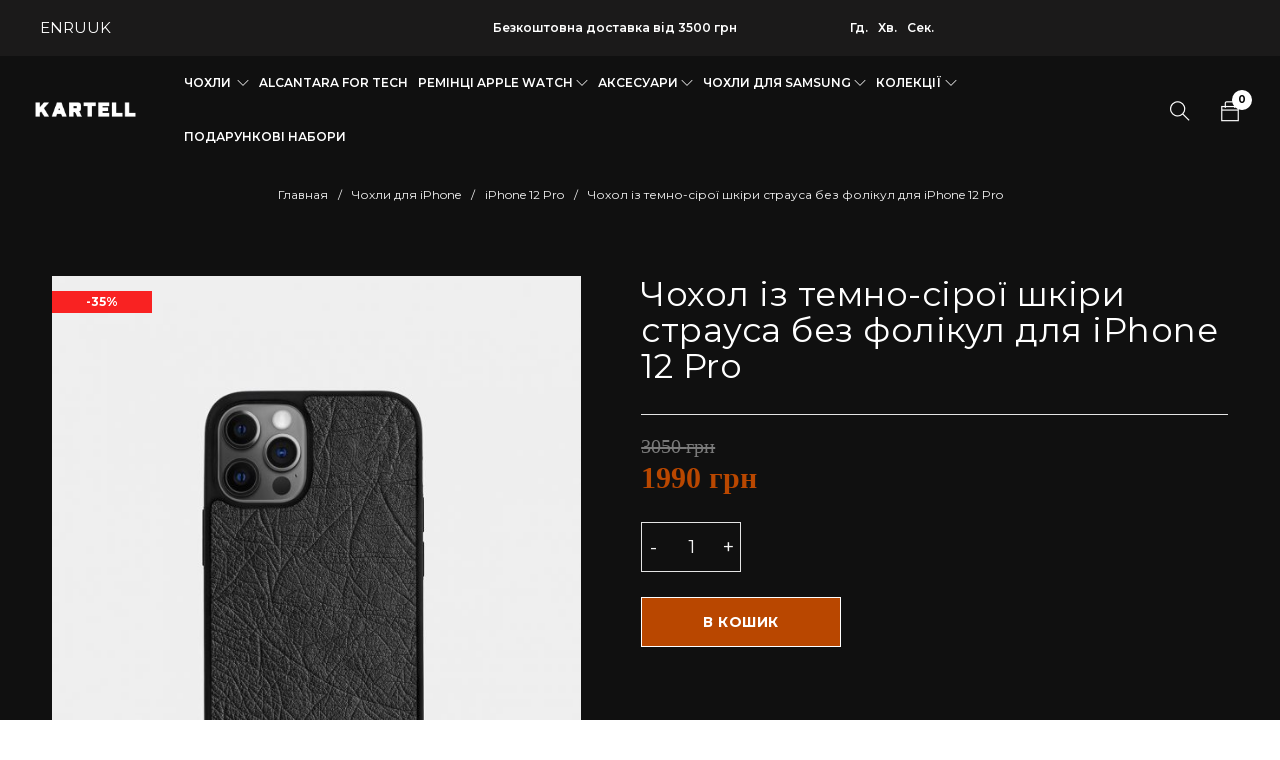

--- FILE ---
content_type: text/html; charset=UTF-8
request_url: https://kartell.store/product/chohol-iz-temno-siroyi-shkiri-strausa-bez-folikul-dlya-iphone-12-pro/
body_size: 95323
content:
<!DOCTYPE html>
<html lang="ru-RU">
<head><meta charset="UTF-8" /><script>if(navigator.userAgent.match(/MSIE|Internet Explorer/i)||navigator.userAgent.match(/Trident\/7\..*?rv:11/i)){var href=document.location.href;if(!href.match(/[?&]nowprocket/)){if(href.indexOf("?")==-1){if(href.indexOf("#")==-1){document.location.href=href+"?nowprocket=1"}else{document.location.href=href.replace("#","?nowprocket=1#")}}else{if(href.indexOf("#")==-1){document.location.href=href+"&nowprocket=1"}else{document.location.href=href.replace("#","&nowprocket=1#")}}}}</script><script>(()=>{class RocketLazyLoadScripts{constructor(){this.v="2.0.4",this.userEvents=["keydown","keyup","mousedown","mouseup","mousemove","mouseover","mouseout","touchmove","touchstart","touchend","touchcancel","wheel","click","dblclick","input"],this.attributeEvents=["onblur","onclick","oncontextmenu","ondblclick","onfocus","onmousedown","onmouseenter","onmouseleave","onmousemove","onmouseout","onmouseover","onmouseup","onmousewheel","onscroll","onsubmit"]}async t(){this.i(),this.o(),/iP(ad|hone)/.test(navigator.userAgent)&&this.h(),this.u(),this.l(this),this.m(),this.k(this),this.p(this),this._(),await Promise.all([this.R(),this.L()]),this.lastBreath=Date.now(),this.S(this),this.P(),this.D(),this.O(),this.M(),await this.C(this.delayedScripts.normal),await this.C(this.delayedScripts.defer),await this.C(this.delayedScripts.async),await this.T(),await this.F(),await this.j(),await this.A(),window.dispatchEvent(new Event("rocket-allScriptsLoaded")),this.everythingLoaded=!0,this.lastTouchEnd&&await new Promise(t=>setTimeout(t,500-Date.now()+this.lastTouchEnd)),this.I(),this.H(),this.U(),this.W()}i(){this.CSPIssue=sessionStorage.getItem("rocketCSPIssue"),document.addEventListener("securitypolicyviolation",t=>{this.CSPIssue||"script-src-elem"!==t.violatedDirective||"data"!==t.blockedURI||(this.CSPIssue=!0,sessionStorage.setItem("rocketCSPIssue",!0))},{isRocket:!0})}o(){window.addEventListener("pageshow",t=>{this.persisted=t.persisted,this.realWindowLoadedFired=!0},{isRocket:!0}),window.addEventListener("pagehide",()=>{this.onFirstUserAction=null},{isRocket:!0})}h(){let t;function e(e){t=e}window.addEventListener("touchstart",e,{isRocket:!0}),window.addEventListener("touchend",function i(o){o.changedTouches[0]&&t.changedTouches[0]&&Math.abs(o.changedTouches[0].pageX-t.changedTouches[0].pageX)<10&&Math.abs(o.changedTouches[0].pageY-t.changedTouches[0].pageY)<10&&o.timeStamp-t.timeStamp<200&&(window.removeEventListener("touchstart",e,{isRocket:!0}),window.removeEventListener("touchend",i,{isRocket:!0}),"INPUT"===o.target.tagName&&"text"===o.target.type||(o.target.dispatchEvent(new TouchEvent("touchend",{target:o.target,bubbles:!0})),o.target.dispatchEvent(new MouseEvent("mouseover",{target:o.target,bubbles:!0})),o.target.dispatchEvent(new PointerEvent("click",{target:o.target,bubbles:!0,cancelable:!0,detail:1,clientX:o.changedTouches[0].clientX,clientY:o.changedTouches[0].clientY})),event.preventDefault()))},{isRocket:!0})}q(t){this.userActionTriggered||("mousemove"!==t.type||this.firstMousemoveIgnored?"keyup"===t.type||"mouseover"===t.type||"mouseout"===t.type||(this.userActionTriggered=!0,this.onFirstUserAction&&this.onFirstUserAction()):this.firstMousemoveIgnored=!0),"click"===t.type&&t.preventDefault(),t.stopPropagation(),t.stopImmediatePropagation(),"touchstart"===this.lastEvent&&"touchend"===t.type&&(this.lastTouchEnd=Date.now()),"click"===t.type&&(this.lastTouchEnd=0),this.lastEvent=t.type,t.composedPath&&t.composedPath()[0].getRootNode()instanceof ShadowRoot&&(t.rocketTarget=t.composedPath()[0]),this.savedUserEvents.push(t)}u(){this.savedUserEvents=[],this.userEventHandler=this.q.bind(this),this.userEvents.forEach(t=>window.addEventListener(t,this.userEventHandler,{passive:!1,isRocket:!0})),document.addEventListener("visibilitychange",this.userEventHandler,{isRocket:!0})}U(){this.userEvents.forEach(t=>window.removeEventListener(t,this.userEventHandler,{passive:!1,isRocket:!0})),document.removeEventListener("visibilitychange",this.userEventHandler,{isRocket:!0}),this.savedUserEvents.forEach(t=>{(t.rocketTarget||t.target).dispatchEvent(new window[t.constructor.name](t.type,t))})}m(){const t="return false",e=Array.from(this.attributeEvents,t=>"data-rocket-"+t),i="["+this.attributeEvents.join("],[")+"]",o="[data-rocket-"+this.attributeEvents.join("],[data-rocket-")+"]",s=(e,i,o)=>{o&&o!==t&&(e.setAttribute("data-rocket-"+i,o),e["rocket"+i]=new Function("event",o),e.setAttribute(i,t))};new MutationObserver(t=>{for(const n of t)"attributes"===n.type&&(n.attributeName.startsWith("data-rocket-")||this.everythingLoaded?n.attributeName.startsWith("data-rocket-")&&this.everythingLoaded&&this.N(n.target,n.attributeName.substring(12)):s(n.target,n.attributeName,n.target.getAttribute(n.attributeName))),"childList"===n.type&&n.addedNodes.forEach(t=>{if(t.nodeType===Node.ELEMENT_NODE)if(this.everythingLoaded)for(const i of[t,...t.querySelectorAll(o)])for(const t of i.getAttributeNames())e.includes(t)&&this.N(i,t.substring(12));else for(const e of[t,...t.querySelectorAll(i)])for(const t of e.getAttributeNames())this.attributeEvents.includes(t)&&s(e,t,e.getAttribute(t))})}).observe(document,{subtree:!0,childList:!0,attributeFilter:[...this.attributeEvents,...e]})}I(){this.attributeEvents.forEach(t=>{document.querySelectorAll("[data-rocket-"+t+"]").forEach(e=>{this.N(e,t)})})}N(t,e){const i=t.getAttribute("data-rocket-"+e);i&&(t.setAttribute(e,i),t.removeAttribute("data-rocket-"+e))}k(t){Object.defineProperty(HTMLElement.prototype,"onclick",{get(){return this.rocketonclick||null},set(e){this.rocketonclick=e,this.setAttribute(t.everythingLoaded?"onclick":"data-rocket-onclick","this.rocketonclick(event)")}})}S(t){function e(e,i){let o=e[i];e[i]=null,Object.defineProperty(e,i,{get:()=>o,set(s){t.everythingLoaded?o=s:e["rocket"+i]=o=s}})}e(document,"onreadystatechange"),e(window,"onload"),e(window,"onpageshow");try{Object.defineProperty(document,"readyState",{get:()=>t.rocketReadyState,set(e){t.rocketReadyState=e},configurable:!0}),document.readyState="loading"}catch(t){console.log("WPRocket DJE readyState conflict, bypassing")}}l(t){this.originalAddEventListener=EventTarget.prototype.addEventListener,this.originalRemoveEventListener=EventTarget.prototype.removeEventListener,this.savedEventListeners=[],EventTarget.prototype.addEventListener=function(e,i,o){o&&o.isRocket||!t.B(e,this)&&!t.userEvents.includes(e)||t.B(e,this)&&!t.userActionTriggered||e.startsWith("rocket-")||t.everythingLoaded?t.originalAddEventListener.call(this,e,i,o):(t.savedEventListeners.push({target:this,remove:!1,type:e,func:i,options:o}),"mouseenter"!==e&&"mouseleave"!==e||t.originalAddEventListener.call(this,e,t.savedUserEvents.push,o))},EventTarget.prototype.removeEventListener=function(e,i,o){o&&o.isRocket||!t.B(e,this)&&!t.userEvents.includes(e)||t.B(e,this)&&!t.userActionTriggered||e.startsWith("rocket-")||t.everythingLoaded?t.originalRemoveEventListener.call(this,e,i,o):t.savedEventListeners.push({target:this,remove:!0,type:e,func:i,options:o})}}J(t,e){this.savedEventListeners=this.savedEventListeners.filter(i=>{let o=i.type,s=i.target||window;return e!==o||t!==s||(this.B(o,s)&&(i.type="rocket-"+o),this.$(i),!1)})}H(){EventTarget.prototype.addEventListener=this.originalAddEventListener,EventTarget.prototype.removeEventListener=this.originalRemoveEventListener,this.savedEventListeners.forEach(t=>this.$(t))}$(t){t.remove?this.originalRemoveEventListener.call(t.target,t.type,t.func,t.options):this.originalAddEventListener.call(t.target,t.type,t.func,t.options)}p(t){let e;function i(e){return t.everythingLoaded?e:e.split(" ").map(t=>"load"===t||t.startsWith("load.")?"rocket-jquery-load":t).join(" ")}function o(o){function s(e){const s=o.fn[e];o.fn[e]=o.fn.init.prototype[e]=function(){return this[0]===window&&t.userActionTriggered&&("string"==typeof arguments[0]||arguments[0]instanceof String?arguments[0]=i(arguments[0]):"object"==typeof arguments[0]&&Object.keys(arguments[0]).forEach(t=>{const e=arguments[0][t];delete arguments[0][t],arguments[0][i(t)]=e})),s.apply(this,arguments),this}}if(o&&o.fn&&!t.allJQueries.includes(o)){const e={DOMContentLoaded:[],"rocket-DOMContentLoaded":[]};for(const t in e)document.addEventListener(t,()=>{e[t].forEach(t=>t())},{isRocket:!0});o.fn.ready=o.fn.init.prototype.ready=function(i){function s(){parseInt(o.fn.jquery)>2?setTimeout(()=>i.bind(document)(o)):i.bind(document)(o)}return"function"==typeof i&&(t.realDomReadyFired?!t.userActionTriggered||t.fauxDomReadyFired?s():e["rocket-DOMContentLoaded"].push(s):e.DOMContentLoaded.push(s)),o([])},s("on"),s("one"),s("off"),t.allJQueries.push(o)}e=o}t.allJQueries=[],o(window.jQuery),Object.defineProperty(window,"jQuery",{get:()=>e,set(t){o(t)}})}P(){const t=new Map;document.write=document.writeln=function(e){const i=document.currentScript,o=document.createRange(),s=i.parentElement;let n=t.get(i);void 0===n&&(n=i.nextSibling,t.set(i,n));const c=document.createDocumentFragment();o.setStart(c,0),c.appendChild(o.createContextualFragment(e)),s.insertBefore(c,n)}}async R(){return new Promise(t=>{this.userActionTriggered?t():this.onFirstUserAction=t})}async L(){return new Promise(t=>{document.addEventListener("DOMContentLoaded",()=>{this.realDomReadyFired=!0,t()},{isRocket:!0})})}async j(){return this.realWindowLoadedFired?Promise.resolve():new Promise(t=>{window.addEventListener("load",t,{isRocket:!0})})}M(){this.pendingScripts=[];this.scriptsMutationObserver=new MutationObserver(t=>{for(const e of t)e.addedNodes.forEach(t=>{"SCRIPT"!==t.tagName||t.noModule||t.isWPRocket||this.pendingScripts.push({script:t,promise:new Promise(e=>{const i=()=>{const i=this.pendingScripts.findIndex(e=>e.script===t);i>=0&&this.pendingScripts.splice(i,1),e()};t.addEventListener("load",i,{isRocket:!0}),t.addEventListener("error",i,{isRocket:!0}),setTimeout(i,1e3)})})})}),this.scriptsMutationObserver.observe(document,{childList:!0,subtree:!0})}async F(){await this.X(),this.pendingScripts.length?(await this.pendingScripts[0].promise,await this.F()):this.scriptsMutationObserver.disconnect()}D(){this.delayedScripts={normal:[],async:[],defer:[]},document.querySelectorAll("script[type$=rocketlazyloadscript]").forEach(t=>{t.hasAttribute("data-rocket-src")?t.hasAttribute("async")&&!1!==t.async?this.delayedScripts.async.push(t):t.hasAttribute("defer")&&!1!==t.defer||"module"===t.getAttribute("data-rocket-type")?this.delayedScripts.defer.push(t):this.delayedScripts.normal.push(t):this.delayedScripts.normal.push(t)})}async _(){await this.L();let t=[];document.querySelectorAll("script[type$=rocketlazyloadscript][data-rocket-src]").forEach(e=>{let i=e.getAttribute("data-rocket-src");if(i&&!i.startsWith("data:")){i.startsWith("//")&&(i=location.protocol+i);try{const o=new URL(i).origin;o!==location.origin&&t.push({src:o,crossOrigin:e.crossOrigin||"module"===e.getAttribute("data-rocket-type")})}catch(t){}}}),t=[...new Map(t.map(t=>[JSON.stringify(t),t])).values()],this.Y(t,"preconnect")}async G(t){if(await this.K(),!0!==t.noModule||!("noModule"in HTMLScriptElement.prototype))return new Promise(e=>{let i;function o(){(i||t).setAttribute("data-rocket-status","executed"),e()}try{if(navigator.userAgent.includes("Firefox/")||""===navigator.vendor||this.CSPIssue)i=document.createElement("script"),[...t.attributes].forEach(t=>{let e=t.nodeName;"type"!==e&&("data-rocket-type"===e&&(e="type"),"data-rocket-src"===e&&(e="src"),i.setAttribute(e,t.nodeValue))}),t.text&&(i.text=t.text),t.nonce&&(i.nonce=t.nonce),i.hasAttribute("src")?(i.addEventListener("load",o,{isRocket:!0}),i.addEventListener("error",()=>{i.setAttribute("data-rocket-status","failed-network"),e()},{isRocket:!0}),setTimeout(()=>{i.isConnected||e()},1)):(i.text=t.text,o()),i.isWPRocket=!0,t.parentNode.replaceChild(i,t);else{const i=t.getAttribute("data-rocket-type"),s=t.getAttribute("data-rocket-src");i?(t.type=i,t.removeAttribute("data-rocket-type")):t.removeAttribute("type"),t.addEventListener("load",o,{isRocket:!0}),t.addEventListener("error",i=>{this.CSPIssue&&i.target.src.startsWith("data:")?(console.log("WPRocket: CSP fallback activated"),t.removeAttribute("src"),this.G(t).then(e)):(t.setAttribute("data-rocket-status","failed-network"),e())},{isRocket:!0}),s?(t.fetchPriority="high",t.removeAttribute("data-rocket-src"),t.src=s):t.src="data:text/javascript;base64,"+window.btoa(unescape(encodeURIComponent(t.text)))}}catch(i){t.setAttribute("data-rocket-status","failed-transform"),e()}});t.setAttribute("data-rocket-status","skipped")}async C(t){const e=t.shift();return e?(e.isConnected&&await this.G(e),this.C(t)):Promise.resolve()}O(){this.Y([...this.delayedScripts.normal,...this.delayedScripts.defer,...this.delayedScripts.async],"preload")}Y(t,e){this.trash=this.trash||[];let i=!0;var o=document.createDocumentFragment();t.forEach(t=>{const s=t.getAttribute&&t.getAttribute("data-rocket-src")||t.src;if(s&&!s.startsWith("data:")){const n=document.createElement("link");n.href=s,n.rel=e,"preconnect"!==e&&(n.as="script",n.fetchPriority=i?"high":"low"),t.getAttribute&&"module"===t.getAttribute("data-rocket-type")&&(n.crossOrigin=!0),t.crossOrigin&&(n.crossOrigin=t.crossOrigin),t.integrity&&(n.integrity=t.integrity),t.nonce&&(n.nonce=t.nonce),o.appendChild(n),this.trash.push(n),i=!1}}),document.head.appendChild(o)}W(){this.trash.forEach(t=>t.remove())}async T(){try{document.readyState="interactive"}catch(t){}this.fauxDomReadyFired=!0;try{await this.K(),this.J(document,"readystatechange"),document.dispatchEvent(new Event("rocket-readystatechange")),await this.K(),document.rocketonreadystatechange&&document.rocketonreadystatechange(),await this.K(),this.J(document,"DOMContentLoaded"),document.dispatchEvent(new Event("rocket-DOMContentLoaded")),await this.K(),this.J(window,"DOMContentLoaded"),window.dispatchEvent(new Event("rocket-DOMContentLoaded"))}catch(t){console.error(t)}}async A(){try{document.readyState="complete"}catch(t){}try{await this.K(),this.J(document,"readystatechange"),document.dispatchEvent(new Event("rocket-readystatechange")),await this.K(),document.rocketonreadystatechange&&document.rocketonreadystatechange(),await this.K(),this.J(window,"load"),window.dispatchEvent(new Event("rocket-load")),await this.K(),window.rocketonload&&window.rocketonload(),await this.K(),this.allJQueries.forEach(t=>t(window).trigger("rocket-jquery-load")),await this.K(),this.J(window,"pageshow");const t=new Event("rocket-pageshow");t.persisted=this.persisted,window.dispatchEvent(t),await this.K(),window.rocketonpageshow&&window.rocketonpageshow({persisted:this.persisted})}catch(t){console.error(t)}}async K(){Date.now()-this.lastBreath>45&&(await this.X(),this.lastBreath=Date.now())}async X(){return document.hidden?new Promise(t=>setTimeout(t)):new Promise(t=>requestAnimationFrame(t))}B(t,e){return e===document&&"readystatechange"===t||(e===document&&"DOMContentLoaded"===t||(e===window&&"DOMContentLoaded"===t||(e===window&&"load"===t||e===window&&"pageshow"===t)))}static run(){(new RocketLazyLoadScripts).t()}}RocketLazyLoadScripts.run()})();</script>
<link rel="preload" href="https://kartell.store/wp-content/uploads/2020/11/SFUIDisplay-Light.ttf" as="font" crossorigin>
	<link rel="preload" href="https://kartell.store/wp-content/themes/catana/css/fonts/themify/themify.woff" as="font" crossorigin>
	<link rel="preload" href="https://kartell.store/wp-content/themes/catana/css/fonts/Fontawesome/fontawesome-webfont.woff2" as="font" crossorigin>
	<!--<link rel="preload" href="https://kartell.store/wp-content/uploads/2024/05/kartell-logo-black.webp" as="image" media="(max-width: 767px)">-->
	<link rel="preload" fetchpriority="high" as="image" href="https://kartell.store/wp-content/uploads/2024/05/kartell-logo-black.webp" type="image/webp" media="(max-width: 767px)">
	<link rel="preload" fetchpriority="high" href="https://kartell.store/wp-content/uploads/2024/05/kartell-logo-black-2.webp" as="image" type="image/webp" media="(min-width: 768px)">
	<link rel="preload" fetchpriority="high" href="https://kartell.store/wp-content/uploads/2024/05/ban-var-1-mob-kopiya-1.webp" as="image" type="image/webp" media="(max-width: 767px)">
	<link rel="preload" fetchpriority="high" href="https://kartell.store/wp-content/uploads/2024/05/ban2-kopiya1-kopiya-1.webp" as="image" type="image/webp" media="(min-width: 768px)">

		

			<meta name="viewport" content="width=device-width, initial-scale=1.0, maximum-scale=1" />
	
	
	
	<script type="text/template" id="tmpl-variation-template">
	<div class="woocommerce-variation-description">{{{ data.variation.variation_description }}}</div>
	<div class="woocommerce-variation-price">{{{ data.variation.price_html }}}</div>
	<div class="woocommerce-variation-availability">{{{ data.variation.availability_html }}}</div>
</script>
<script type="text/template" id="tmpl-unavailable-variation-template">
	<p role="alert">Этот товар недоступен. Пожалуйста, выберите другую комбинацию.</p>
</script>
<meta name='robots' content='index, follow, max-image-preview:large, max-snippet:-1, max-video-preview:-1' />
<link rel="alternate" hreflang="uk" href="https://kartell.store/product/chohol-iz-temno-siroyi-shkiri-strausa-bez-folikul-dlya-iphone-12-pro/" />
<link rel="alternate" hreflang="en" href="https://kartell.store/en/product/chohol-iz-temno-siroyi-shkiri-strausa-bez-folikul-dlya-iphone-12-pro/" />
<link rel="alternate" hreflang="ru" href="https://kartell.store/ru/product/chohol-iz-temno-siroyi-shkiri-strausa-bez-folikul-dlya-iphone-12-pro/" />

<!-- Google Tag Manager for WordPress by gtm4wp.com -->
<script data-cfasync="false" data-pagespeed-no-defer>
	var gtm4wp_datalayer_name = "dataLayer";
	var dataLayer = dataLayer || [];
	const gtm4wp_use_sku_instead = false;
	const gtm4wp_currency = 'UAH';
	const gtm4wp_product_per_impression = 10;
	const gtm4wp_clear_ecommerce = false;
	const gtm4wp_datalayer_max_timeout = 2000;
</script>
<!-- End Google Tag Manager for WordPress by gtm4wp.com -->
	<!-- This site is optimized with the Yoast SEO plugin v26.5 - https://yoast.com/wordpress/plugins/seo/ -->
	<title>Чохол із темно-сірої шкіри страуса без фолікул для iPhone 12 Pro купити за найкращою ціною з доставкою по Україні</title>
<link data-rocket-preload as="style" href="https://fonts.googleapis.com/css?family=Montserrat%3A400%2C700%2C600&#038;display=swap" rel="preload">
<link href="https://fonts.googleapis.com/css?family=Montserrat%3A400%2C700%2C600&#038;display=swap" media="print" onload="this.media=&#039;all&#039;" rel="stylesheet">
<noscript data-wpr-hosted-gf-parameters=""><link rel="stylesheet" href="https://fonts.googleapis.com/css?family=Montserrat%3A400%2C700%2C600&#038;display=swap"></noscript>
	<meta name="description" content="Купити Чохол із темно-сірої шкіри страуса без фолікул для iPhone 12 Pro ⏩ в інтернет-магазині Kartell ⭐ Краща ціна на Чохол із темно-сірої шкіри страуса без фолікул для iPhone 12 Pro ☑️ Висока якість ☑️ Ручна робота від українського виробника." />
	<link rel="canonical" href="https://kartell.store/product/chohol-iz-temno-siroyi-shkiri-strausa-bez-folikul-dlya-iphone-12-pro/" />
	<meta property="og:locale" content="ru_RU" />
	<meta property="og:type" content="article" />
	<meta property="og:title" content="Чохол із темно-сірої шкіри страуса без фолікул для iPhone 12 Pro купити за найкращою ціною з доставкою по Україні" />
	<meta property="og:description" content="Купити Чохол із темно-сірої шкіри страуса без фолікул для iPhone 12 Pro ⏩ в інтернет-магазині Kartell ⭐ Краща ціна на Чохол із темно-сірої шкіри страуса без фолікул для iPhone 12 Pro ☑️ Висока якість ☑️ Ручна робота від українського виробника." />
	<meta property="og:url" content="https://kartell.store/product/chohol-iz-temno-siroyi-shkiri-strausa-bez-folikul-dlya-iphone-12-pro/" />
	<meta property="og:site_name" content="Kartell" />
	<meta property="article:modified_time" content="2025-02-05T05:29:59+00:00" />
	<meta property="og:image" content="https://kartell.store/wp-content/uploads/2023/04/12pro_2.jpg" />
	<meta property="og:image:width" content="1200" />
	<meta property="og:image:height" content="1500" />
	<meta property="og:image:type" content="image/jpeg" />
	<meta name="twitter:card" content="summary_large_image" />
	<meta name="twitter:label1" content="Примерное время для чтения" />
	<meta name="twitter:data1" content="2 минуты" />
	<script type="application/ld+json" class="yoast-schema-graph">{"@context":"https://schema.org","@graph":[{"@type":["WebPage","ItemPage"],"@id":"https://kartell.store/product/chohol-iz-temno-siroyi-shkiri-strausa-bez-folikul-dlya-iphone-12-pro/","url":"https://kartell.store/product/chohol-iz-temno-siroyi-shkiri-strausa-bez-folikul-dlya-iphone-12-pro/","name":"Чохол із темно-сірої шкіри страуса без фолікул для iPhone 12 Pro купити за найкращою ціною з доставкою по Україні","isPartOf":{"@id":"https://kartell.store/#website"},"primaryImageOfPage":{"@id":"https://kartell.store/product/chohol-iz-temno-siroyi-shkiri-strausa-bez-folikul-dlya-iphone-12-pro/#primaryimage"},"image":{"@id":"https://kartell.store/product/chohol-iz-temno-siroyi-shkiri-strausa-bez-folikul-dlya-iphone-12-pro/#primaryimage"},"thumbnailUrl":"https://kartell.store/wp-content/uploads/2023/04/12pro_2.jpg","datePublished":"2023-04-19T08:03:22+00:00","dateModified":"2025-02-05T05:29:59+00:00","description":"Купити Чохол із темно-сірої шкіри страуса без фолікул для iPhone 12 Pro ⏩ в інтернет-магазині Kartell ⭐ Краща ціна на Чохол із темно-сірої шкіри страуса без фолікул для iPhone 12 Pro ☑️ Висока якість ☑️ Ручна робота від українського виробника.","breadcrumb":{"@id":"https://kartell.store/product/chohol-iz-temno-siroyi-shkiri-strausa-bez-folikul-dlya-iphone-12-pro/#breadcrumb"},"inLanguage":"ru-RU","potentialAction":[{"@type":"ReadAction","target":["https://kartell.store/product/chohol-iz-temno-siroyi-shkiri-strausa-bez-folikul-dlya-iphone-12-pro/"]}]},{"@type":"ImageObject","inLanguage":"ru-RU","@id":"https://kartell.store/product/chohol-iz-temno-siroyi-shkiri-strausa-bez-folikul-dlya-iphone-12-pro/#primaryimage","url":"https://kartell.store/wp-content/uploads/2023/04/12pro_2.jpg","contentUrl":"https://kartell.store/wp-content/uploads/2023/04/12pro_2.jpg","width":1200,"height":1500},{"@type":"BreadcrumbList","@id":"https://kartell.store/product/chohol-iz-temno-siroyi-shkiri-strausa-bez-folikul-dlya-iphone-12-pro/#breadcrumb","itemListElement":[{"@type":"ListItem","position":1,"name":"Главная","item":"https://kartell.store/"},{"@type":"ListItem","position":2,"name":"Магазин","item":"https://kartell.store/shop/"},{"@type":"ListItem","position":3,"name":"Чохли для iPhone","item":"https://kartell.store/product-category/chehly-dlya-iphone/"},{"@type":"ListItem","position":4,"name":"iPhone 12 Pro","item":"https://kartell.store/product-category/chehly-dlya-iphone/iphone-12-pro/"},{"@type":"ListItem","position":5,"name":"Чохол із темно-сірої шкіри страуса без фолікул для iPhone 12 Pro"}]},{"@type":"WebSite","@id":"https://kartell.store/#website","url":"https://kartell.store/","name":"Kartell","description":"Ukraine","publisher":{"@id":"https://kartell.store/#organization"},"potentialAction":[{"@type":"SearchAction","target":{"@type":"EntryPoint","urlTemplate":"https://kartell.store/?s={search_term_string}"},"query-input":{"@type":"PropertyValueSpecification","valueRequired":true,"valueName":"search_term_string"}}],"inLanguage":"ru-RU"},{"@type":"Organization","@id":"https://kartell.store/#organization","name":"Kartell","url":"https://kartell.store/","logo":{"@type":"ImageObject","inLanguage":"ru-RU","@id":"https://kartell.store/#/schema/logo/image/","url":"https://kartell.store/wp-content/uploads/2023/05/cropped-KARTELL-favi.webp","contentUrl":"https://kartell.store/wp-content/uploads/2023/05/cropped-KARTELL-favi.webp","width":512,"height":512,"caption":"Kartell"},"image":{"@id":"https://kartell.store/#/schema/logo/image/"}}]}</script>
	<!-- / Yoast SEO plugin. -->


<link rel='dns-prefetch' href='//fonts.googleapis.com' />
<link href='https://fonts.gstatic.com' crossorigin rel='preconnect' />
<style id='wp-img-auto-sizes-contain-inline-css' type='text/css'>
img:is([sizes=auto i],[sizes^="auto," i]){contain-intrinsic-size:3000px 1500px}
/*# sourceURL=wp-img-auto-sizes-contain-inline-css */
</style>
<style id='wp-block-library-inline-css' type='text/css'>
:root{
  --wp-block-synced-color:#7a00df;
  --wp-block-synced-color--rgb:122, 0, 223;
  --wp-bound-block-color:var(--wp-block-synced-color);
  --wp-editor-canvas-background:#ddd;
  --wp-admin-theme-color:#007cba;
  --wp-admin-theme-color--rgb:0, 124, 186;
  --wp-admin-theme-color-darker-10:#006ba1;
  --wp-admin-theme-color-darker-10--rgb:0, 107, 160.5;
  --wp-admin-theme-color-darker-20:#005a87;
  --wp-admin-theme-color-darker-20--rgb:0, 90, 135;
  --wp-admin-border-width-focus:2px;
}
@media (min-resolution:192dpi){
  :root{
    --wp-admin-border-width-focus:1.5px;
  }
}
.wp-element-button{
  cursor:pointer;
}

:root .has-very-light-gray-background-color{
  background-color:#eee;
}
:root .has-very-dark-gray-background-color{
  background-color:#313131;
}
:root .has-very-light-gray-color{
  color:#eee;
}
:root .has-very-dark-gray-color{
  color:#313131;
}
:root .has-vivid-green-cyan-to-vivid-cyan-blue-gradient-background{
  background:linear-gradient(135deg, #00d084, #0693e3);
}
:root .has-purple-crush-gradient-background{
  background:linear-gradient(135deg, #34e2e4, #4721fb 50%, #ab1dfe);
}
:root .has-hazy-dawn-gradient-background{
  background:linear-gradient(135deg, #faaca8, #dad0ec);
}
:root .has-subdued-olive-gradient-background{
  background:linear-gradient(135deg, #fafae1, #67a671);
}
:root .has-atomic-cream-gradient-background{
  background:linear-gradient(135deg, #fdd79a, #004a59);
}
:root .has-nightshade-gradient-background{
  background:linear-gradient(135deg, #330968, #31cdcf);
}
:root .has-midnight-gradient-background{
  background:linear-gradient(135deg, #020381, #2874fc);
}
:root{
  --wp--preset--font-size--normal:16px;
  --wp--preset--font-size--huge:42px;
}

.has-regular-font-size{
  font-size:1em;
}

.has-larger-font-size{
  font-size:2.625em;
}

.has-normal-font-size{
  font-size:var(--wp--preset--font-size--normal);
}

.has-huge-font-size{
  font-size:var(--wp--preset--font-size--huge);
}

.has-text-align-center{
  text-align:center;
}

.has-text-align-left{
  text-align:left;
}

.has-text-align-right{
  text-align:right;
}

.has-fit-text{
  white-space:nowrap !important;
}

#end-resizable-editor-section{
  display:none;
}

.aligncenter{
  clear:both;
}

.items-justified-left{
  justify-content:flex-start;
}

.items-justified-center{
  justify-content:center;
}

.items-justified-right{
  justify-content:flex-end;
}

.items-justified-space-between{
  justify-content:space-between;
}

.screen-reader-text{
  border:0;
  clip-path:inset(50%);
  height:1px;
  margin:-1px;
  overflow:hidden;
  padding:0;
  position:absolute;
  width:1px;
  word-wrap:normal !important;
}

.screen-reader-text:focus{
  background-color:#ddd;
  clip-path:none;
  color:#444;
  display:block;
  font-size:1em;
  height:auto;
  left:5px;
  line-height:normal;
  padding:15px 23px 14px;
  text-decoration:none;
  top:5px;
  width:auto;
  z-index:100000;
}
html :where(.has-border-color){
  border-style:solid;
}

html :where([style*=border-top-color]){
  border-top-style:solid;
}

html :where([style*=border-right-color]){
  border-right-style:solid;
}

html :where([style*=border-bottom-color]){
  border-bottom-style:solid;
}

html :where([style*=border-left-color]){
  border-left-style:solid;
}

html :where([style*=border-width]){
  border-style:solid;
}

html :where([style*=border-top-width]){
  border-top-style:solid;
}

html :where([style*=border-right-width]){
  border-right-style:solid;
}

html :where([style*=border-bottom-width]){
  border-bottom-style:solid;
}

html :where([style*=border-left-width]){
  border-left-style:solid;
}
html :where(img[class*=wp-image-]){
  height:auto;
  max-width:100%;
}
:where(figure){
  margin:0 0 1em;
}

html :where(.is-position-sticky){
  --wp-admin--admin-bar--position-offset:var(--wp-admin--admin-bar--height, 0px);
}

@media screen and (max-width:600px){
  html :where(.is-position-sticky){
    --wp-admin--admin-bar--position-offset:0px;
  }
}

/*# sourceURL=wp-block-library-inline-css */
</style><link data-minify="1" rel='stylesheet' id='wc-blocks-style-css' href='https://kartell.store/wp-content/cache/min/1/wp-content/plugins/woocommerce/assets/client/blocks/wc-blocks.css?ver=1769778018' type='text/css' media='all' />
<style id='global-styles-inline-css' type='text/css'>
:root{--wp--preset--aspect-ratio--square: 1;--wp--preset--aspect-ratio--4-3: 4/3;--wp--preset--aspect-ratio--3-4: 3/4;--wp--preset--aspect-ratio--3-2: 3/2;--wp--preset--aspect-ratio--2-3: 2/3;--wp--preset--aspect-ratio--16-9: 16/9;--wp--preset--aspect-ratio--9-16: 9/16;--wp--preset--color--black: #000000;--wp--preset--color--cyan-bluish-gray: #abb8c3;--wp--preset--color--white: #ffffff;--wp--preset--color--pale-pink: #f78da7;--wp--preset--color--vivid-red: #cf2e2e;--wp--preset--color--luminous-vivid-orange: #ff6900;--wp--preset--color--luminous-vivid-amber: #fcb900;--wp--preset--color--light-green-cyan: #7bdcb5;--wp--preset--color--vivid-green-cyan: #00d084;--wp--preset--color--pale-cyan-blue: #8ed1fc;--wp--preset--color--vivid-cyan-blue: #0693e3;--wp--preset--color--vivid-purple: #9b51e0;--wp--preset--gradient--vivid-cyan-blue-to-vivid-purple: linear-gradient(135deg,rgb(6,147,227) 0%,rgb(155,81,224) 100%);--wp--preset--gradient--light-green-cyan-to-vivid-green-cyan: linear-gradient(135deg,rgb(122,220,180) 0%,rgb(0,208,130) 100%);--wp--preset--gradient--luminous-vivid-amber-to-luminous-vivid-orange: linear-gradient(135deg,rgb(252,185,0) 0%,rgb(255,105,0) 100%);--wp--preset--gradient--luminous-vivid-orange-to-vivid-red: linear-gradient(135deg,rgb(255,105,0) 0%,rgb(207,46,46) 100%);--wp--preset--gradient--very-light-gray-to-cyan-bluish-gray: linear-gradient(135deg,rgb(238,238,238) 0%,rgb(169,184,195) 100%);--wp--preset--gradient--cool-to-warm-spectrum: linear-gradient(135deg,rgb(74,234,220) 0%,rgb(151,120,209) 20%,rgb(207,42,186) 40%,rgb(238,44,130) 60%,rgb(251,105,98) 80%,rgb(254,248,76) 100%);--wp--preset--gradient--blush-light-purple: linear-gradient(135deg,rgb(255,206,236) 0%,rgb(152,150,240) 100%);--wp--preset--gradient--blush-bordeaux: linear-gradient(135deg,rgb(254,205,165) 0%,rgb(254,45,45) 50%,rgb(107,0,62) 100%);--wp--preset--gradient--luminous-dusk: linear-gradient(135deg,rgb(255,203,112) 0%,rgb(199,81,192) 50%,rgb(65,88,208) 100%);--wp--preset--gradient--pale-ocean: linear-gradient(135deg,rgb(255,245,203) 0%,rgb(182,227,212) 50%,rgb(51,167,181) 100%);--wp--preset--gradient--electric-grass: linear-gradient(135deg,rgb(202,248,128) 0%,rgb(113,206,126) 100%);--wp--preset--gradient--midnight: linear-gradient(135deg,rgb(2,3,129) 0%,rgb(40,116,252) 100%);--wp--preset--font-size--small: 13px;--wp--preset--font-size--medium: 20px;--wp--preset--font-size--large: 36px;--wp--preset--font-size--x-large: 42px;--wp--preset--spacing--20: 0.44rem;--wp--preset--spacing--30: 0.67rem;--wp--preset--spacing--40: 1rem;--wp--preset--spacing--50: 1.5rem;--wp--preset--spacing--60: 2.25rem;--wp--preset--spacing--70: 3.38rem;--wp--preset--spacing--80: 5.06rem;--wp--preset--shadow--natural: 6px 6px 9px rgba(0, 0, 0, 0.2);--wp--preset--shadow--deep: 12px 12px 50px rgba(0, 0, 0, 0.4);--wp--preset--shadow--sharp: 6px 6px 0px rgba(0, 0, 0, 0.2);--wp--preset--shadow--outlined: 6px 6px 0px -3px rgb(255, 255, 255), 6px 6px rgb(0, 0, 0);--wp--preset--shadow--crisp: 6px 6px 0px rgb(0, 0, 0);}:where(.is-layout-flex){gap: 0.5em;}:where(.is-layout-grid){gap: 0.5em;}body .is-layout-flex{display: flex;}.is-layout-flex{flex-wrap: wrap;align-items: center;}.is-layout-flex > :is(*, div){margin: 0;}body .is-layout-grid{display: grid;}.is-layout-grid > :is(*, div){margin: 0;}:where(.wp-block-columns.is-layout-flex){gap: 2em;}:where(.wp-block-columns.is-layout-grid){gap: 2em;}:where(.wp-block-post-template.is-layout-flex){gap: 1.25em;}:where(.wp-block-post-template.is-layout-grid){gap: 1.25em;}.has-black-color{color: var(--wp--preset--color--black) !important;}.has-cyan-bluish-gray-color{color: var(--wp--preset--color--cyan-bluish-gray) !important;}.has-white-color{color: var(--wp--preset--color--white) !important;}.has-pale-pink-color{color: var(--wp--preset--color--pale-pink) !important;}.has-vivid-red-color{color: var(--wp--preset--color--vivid-red) !important;}.has-luminous-vivid-orange-color{color: var(--wp--preset--color--luminous-vivid-orange) !important;}.has-luminous-vivid-amber-color{color: var(--wp--preset--color--luminous-vivid-amber) !important;}.has-light-green-cyan-color{color: var(--wp--preset--color--light-green-cyan) !important;}.has-vivid-green-cyan-color{color: var(--wp--preset--color--vivid-green-cyan) !important;}.has-pale-cyan-blue-color{color: var(--wp--preset--color--pale-cyan-blue) !important;}.has-vivid-cyan-blue-color{color: var(--wp--preset--color--vivid-cyan-blue) !important;}.has-vivid-purple-color{color: var(--wp--preset--color--vivid-purple) !important;}.has-black-background-color{background-color: var(--wp--preset--color--black) !important;}.has-cyan-bluish-gray-background-color{background-color: var(--wp--preset--color--cyan-bluish-gray) !important;}.has-white-background-color{background-color: var(--wp--preset--color--white) !important;}.has-pale-pink-background-color{background-color: var(--wp--preset--color--pale-pink) !important;}.has-vivid-red-background-color{background-color: var(--wp--preset--color--vivid-red) !important;}.has-luminous-vivid-orange-background-color{background-color: var(--wp--preset--color--luminous-vivid-orange) !important;}.has-luminous-vivid-amber-background-color{background-color: var(--wp--preset--color--luminous-vivid-amber) !important;}.has-light-green-cyan-background-color{background-color: var(--wp--preset--color--light-green-cyan) !important;}.has-vivid-green-cyan-background-color{background-color: var(--wp--preset--color--vivid-green-cyan) !important;}.has-pale-cyan-blue-background-color{background-color: var(--wp--preset--color--pale-cyan-blue) !important;}.has-vivid-cyan-blue-background-color{background-color: var(--wp--preset--color--vivid-cyan-blue) !important;}.has-vivid-purple-background-color{background-color: var(--wp--preset--color--vivid-purple) !important;}.has-black-border-color{border-color: var(--wp--preset--color--black) !important;}.has-cyan-bluish-gray-border-color{border-color: var(--wp--preset--color--cyan-bluish-gray) !important;}.has-white-border-color{border-color: var(--wp--preset--color--white) !important;}.has-pale-pink-border-color{border-color: var(--wp--preset--color--pale-pink) !important;}.has-vivid-red-border-color{border-color: var(--wp--preset--color--vivid-red) !important;}.has-luminous-vivid-orange-border-color{border-color: var(--wp--preset--color--luminous-vivid-orange) !important;}.has-luminous-vivid-amber-border-color{border-color: var(--wp--preset--color--luminous-vivid-amber) !important;}.has-light-green-cyan-border-color{border-color: var(--wp--preset--color--light-green-cyan) !important;}.has-vivid-green-cyan-border-color{border-color: var(--wp--preset--color--vivid-green-cyan) !important;}.has-pale-cyan-blue-border-color{border-color: var(--wp--preset--color--pale-cyan-blue) !important;}.has-vivid-cyan-blue-border-color{border-color: var(--wp--preset--color--vivid-cyan-blue) !important;}.has-vivid-purple-border-color{border-color: var(--wp--preset--color--vivid-purple) !important;}.has-vivid-cyan-blue-to-vivid-purple-gradient-background{background: var(--wp--preset--gradient--vivid-cyan-blue-to-vivid-purple) !important;}.has-light-green-cyan-to-vivid-green-cyan-gradient-background{background: var(--wp--preset--gradient--light-green-cyan-to-vivid-green-cyan) !important;}.has-luminous-vivid-amber-to-luminous-vivid-orange-gradient-background{background: var(--wp--preset--gradient--luminous-vivid-amber-to-luminous-vivid-orange) !important;}.has-luminous-vivid-orange-to-vivid-red-gradient-background{background: var(--wp--preset--gradient--luminous-vivid-orange-to-vivid-red) !important;}.has-very-light-gray-to-cyan-bluish-gray-gradient-background{background: var(--wp--preset--gradient--very-light-gray-to-cyan-bluish-gray) !important;}.has-cool-to-warm-spectrum-gradient-background{background: var(--wp--preset--gradient--cool-to-warm-spectrum) !important;}.has-blush-light-purple-gradient-background{background: var(--wp--preset--gradient--blush-light-purple) !important;}.has-blush-bordeaux-gradient-background{background: var(--wp--preset--gradient--blush-bordeaux) !important;}.has-luminous-dusk-gradient-background{background: var(--wp--preset--gradient--luminous-dusk) !important;}.has-pale-ocean-gradient-background{background: var(--wp--preset--gradient--pale-ocean) !important;}.has-electric-grass-gradient-background{background: var(--wp--preset--gradient--electric-grass) !important;}.has-midnight-gradient-background{background: var(--wp--preset--gradient--midnight) !important;}.has-small-font-size{font-size: var(--wp--preset--font-size--small) !important;}.has-medium-font-size{font-size: var(--wp--preset--font-size--medium) !important;}.has-large-font-size{font-size: var(--wp--preset--font-size--large) !important;}.has-x-large-font-size{font-size: var(--wp--preset--font-size--x-large) !important;}
/*# sourceURL=global-styles-inline-css */
</style>
<style id='core-block-supports-inline-css' type='text/css'>
/**
 * Core styles: block-supports
 */

/*# sourceURL=core-block-supports-inline-css */
</style>

<style id='classic-theme-styles-inline-css' type='text/css'>
/**
 * These rules are needed for backwards compatibility.
 * They should match the button element rules in the base theme.json file.
 */
.wp-block-button__link {
	color: #ffffff;
	background-color: #32373c;
	border-radius: 9999px; /* 100% causes an oval, but any explicit but really high value retains the pill shape. */

	/* This needs a low specificity so it won't override the rules from the button element if defined in theme.json. */
	box-shadow: none;
	text-decoration: none;

	/* The extra 2px are added to size solids the same as the outline versions.*/
	padding: calc(0.667em + 2px) calc(1.333em + 2px);

	font-size: 1.125em;
}

.wp-block-file__button {
	background: #32373c;
	color: #ffffff;
	text-decoration: none;
}

/*# sourceURL=/wp-includes/css/classic-themes.css */
</style>
<link data-minify="1" rel='stylesheet' id='pwgc-wc-blocks-style-css' href='https://kartell.store/wp-content/cache/min/1/wp-content/plugins/pw-woocommerce-gift-cards/assets/css/blocks.css?ver=1769778018' type='text/css' media='all' />
<link data-minify="1" rel='stylesheet' id='cr-frontend-css-css' href='https://kartell.store/wp-content/cache/min/1/wp-content/plugins/customer-reviews-woocommerce/css/frontend.css?ver=1769778018' type='text/css' media='all' />
<link data-minify="1" rel='stylesheet' id='inweb-toc-style-css' href='https://kartell.store/wp-content/cache/min/1/wp-content/plugins/inweb-toc/css/style.css?ver=1769778018' type='text/css' media='all' />
<link data-minify="1" rel='stylesheet' id='js_composer_front-css' href='https://kartell.store/wp-content/cache/min/1/wp-content/plugins/js_composer/assets/css/js_composer.min.css?ver=1769778018' type='text/css' media='all' />
<link data-minify="1" rel='stylesheet' id='ts-shortcode-css' href='https://kartell.store/wp-content/cache/min/1/wp-content/plugins/themesky/css/shortcode.css?ver=1769778019' type='text/css' media='all' />
<link data-minify="1" rel='stylesheet' id='owl-carousel-css' href='https://kartell.store/wp-content/cache/min/1/wp-content/plugins/themesky/css/owl.carousel.css?ver=1769778019' type='text/css' media='all' />
<link rel='stylesheet' id='photoswipe-css' href='https://kartell.store/wp-content/plugins/woocommerce/assets/css/photoswipe/photoswipe.min.css?ver=10.3.7' type='text/css' media='all' />
<link rel='stylesheet' id='photoswipe-default-skin-css' href='https://kartell.store/wp-content/plugins/woocommerce/assets/css/photoswipe/default-skin/default-skin.min.css?ver=10.3.7' type='text/css' media='all' />
<link data-minify="1" rel='stylesheet' id='woocommerce-layout-css' href='https://kartell.store/wp-content/cache/min/1/wp-content/plugins/woocommerce/assets/css/woocommerce-layout.css?ver=1769778019' type='text/css' media='all' />
<link data-minify="1" rel='stylesheet' id='woocommerce-smallscreen-css' href='https://kartell.store/wp-content/cache/min/1/wp-content/plugins/woocommerce/assets/css/woocommerce-smallscreen.css?ver=1769778019' type='text/css' media='only screen and (max-width: 768px)' />
<link data-minify="1" rel='stylesheet' id='woocommerce-general-css' href='https://kartell.store/wp-content/cache/min/1/wp-content/plugins/woocommerce/assets/css/woocommerce.css?ver=1769778019' type='text/css' media='all' />
<style id='woocommerce-inline-inline-css' type='text/css'>
.woocommerce form .form-row .required { visibility: visible; }
/*# sourceURL=woocommerce-inline-inline-css */
</style>
<link data-minify="1" rel='stylesheet' id='free-shipping-label-public-css' href='https://kartell.store/wp-content/cache/min/1/wp-content/plugins/free-shipping-label/assets/build/fsl-public.css?ver=1769778019' type='text/css' media='all' />
<link data-minify="1" rel='stylesheet' id='dashicons-css' href='https://kartell.store/wp-content/cache/min/1/wp-includes/css/dashicons.css?ver=1769778019' type='text/css' media='all' />
<link data-minify="1" rel='stylesheet' id='thickbox-css' href='https://kartell.store/wp-content/cache/min/1/wp-includes/js/thickbox/thickbox.css?ver=1769778019' type='text/css' media='all' />
<link data-minify="1" rel='stylesheet' id='swatchly-pro-frontend-css' href='https://kartell.store/wp-content/cache/min/1/wp-content/plugins/swatchly-pro/assets/css/frontend.css?ver=1769778019' type='text/css' media='all' />
<link data-minify="1" rel='stylesheet' id='vpd-public-css' href='https://kartell.store/wp-content/cache/min/1/wp-content/plugins/variation-price-display/public/css/public.css?ver=1769778019' type='text/css' media='all' />
<link data-minify="1" rel='stylesheet' id='wpcvs-frontend-css' href='https://kartell.store/wp-content/cache/min/1/wp-content/plugins/wpc-variation-swatches/assets/css/frontend.css?ver=1769778019' type='text/css' media='all' />
<link data-minify="1" rel='stylesheet' id='xoo-cp-style-css' href='https://kartell.store/wp-content/cache/min/1/wp-content/plugins/added-to-cart-popup-woocommerce/assets/css/xoo-cp-style.css?ver=1769778019' type='text/css' media='all' />
<style id='xoo-cp-style-inline-css' type='text/css'>
span.xcp-chng{
				display: none;
			}a.xoo-cp-btn-ch{
				display: none;
			}
			.xoo-cp-container{
				max-width: 650px;
			}
			.xcp-btn{
				background-color: #000000;
				color: #ffffff;
				font-size: 14px;
				border-radius: 0px;
				border: 1px solid #000000;
			}
			.xcp-btn:hover{
				color: #ffffff;
			}
			td.xoo-cp-pimg{
				width: 100%;
			}
			table.xoo-cp-pdetails , table.xoo-cp-pdetails tr{
				border: 0!important;
			}
			table.xoo-cp-pdetails td{
				border-style: solid;
				border-width: 0px;
				border-color: #ebe9eb;
			}
/*# sourceURL=xoo-cp-style-inline-css */
</style>
<link data-minify="1" rel='stylesheet' id='catana-reset-css' href='https://kartell.store/wp-content/cache/min/1/wp-content/themes/catana/css/reset.css?ver=1769778019' type='text/css' media='all' />
<link data-minify="1" rel='stylesheet' id='catana-style-css' href='https://kartell.store/wp-content/cache/min/1/wp-content/themes/catana/style.css?ver=1769778025' type='text/css' media='all' />
<link data-minify="1" rel='stylesheet' id='catana-child-style-css' href='https://kartell.store/wp-content/cache/min/1/wp-content/themes/catana-child/style.css?ver=1769778025' type='text/css' media='all' />
<link data-minify="1" rel='stylesheet' id='wc_j_upsellator_css-css' href='https://kartell.store/wp-content/cache/min/1/wp-content/plugins/wc-j-upsellator/assets/frontend/css/upsellator-style.css?ver=1769778025' type='text/css' media='all' />
<style id='wc_j_upsellator_css-inline-css' type='text/css'>
               
				:root{					
					--font-color:#3E3E3E;
					--item-count-background:#ffb000;
					--item-count-color:#FFFFFF;
					--modal-bg-color:#FFFFFF;
					--button-color:#3E3E3E;
					--font-button-color:#FFFFFF;				
					--wcj-button-color-hover:#FFFFFF;
					--wcj-button-font-color-hover:#3E3E3E;		
					--shipping_bar_bar_background:#0a0a0a;
					--shipping_bar_bar_background_empty:#fbfbfb;
					--shipping_bar_success_background:#9dc192;	
					--free-gift-color:#ffb000;	
					--gift-text-color:#FFFFFF;
					--upsell-color:#000000;	
					--upsell-text-color:#FFFFFF;
					--upsell-modal-close:#3E3E3E;	
					--upsell-modal-close-text:#FFFFFF;
					--base_font_size:15px;	
					--modal-cart-image-ratio:1.2;				
				}
/*# sourceURL=wc_j_upsellator_css-inline-css */
</style>
<noscript></noscript><link data-minify="1" rel='stylesheet' id='font-awesome-css' href='https://kartell.store/wp-content/cache/min/1/wp-content/themes/catana/css/font-awesome.css?ver=1769778025' type='text/css' media='all' />
<link data-minify="1" rel='stylesheet' id='themify-icon-css' href='https://kartell.store/wp-content/cache/min/1/wp-content/themes/catana/css/themify-icons.css?ver=1769778025' type='text/css' media='all' />
<link data-minify="1" rel='stylesheet' id='catana-responsive-css' href='https://kartell.store/wp-content/cache/min/1/wp-content/themes/catana/css/responsive.css?ver=1769778025' type='text/css' media='all' />
<link data-minify="1" rel='stylesheet' id='slick-css-css' href='https://kartell.store/wp-content/cache/min/1/wp-content/themes/catana/css/slick.theme.css?ver=1769778025' type='text/css' media='all' />
<link rel='stylesheet' id='prettyphoto-css' href='https://kartell.store/wp-content/plugins/js_composer/assets/lib/vendor/prettyphoto/css/prettyPhoto.min.css?ver=8.7.2' type='text/css' media='all' />
<link data-minify="1" rel='stylesheet' id='catana-dynamic-css-css' href='https://kartell.store/wp-content/cache/min/1/wp-content/uploads/catanachild.css?ver=1769778026' type='text/css' media='all' />
<!--n2css--><!--n2js--><script type="rocketlazyloadscript" data-minify="1" data-rocket-type="text/javascript" data-rocket-src="https://kartell.store/wp-content/cache/min/1/wp-includes/js/dist/development/react-refresh-runtime.js?ver=1769778026" id="wp-react-refresh-runtime-js" data-rocket-defer defer></script>
<script type="rocketlazyloadscript" data-minify="1" data-rocket-type="text/javascript" data-rocket-src="https://kartell.store/wp-content/cache/min/1/wp-includes/js/dist/development/react-refresh-entry.js?ver=1769778026" id="wp-react-refresh-entry-js" data-rocket-defer defer></script>
<script type="text/javascript" src="https://kartell.store/wp-includes/js/jquery/jquery.js?ver=3.7.1" id="jquery-core-js" data-rocket-defer defer></script>
<script type="rocketlazyloadscript" data-minify="1" data-rocket-type="text/javascript" data-rocket-src="https://kartell.store/wp-content/cache/min/1/wp-includes/js/jquery/jquery-migrate.js?ver=1769778026" id="jquery-migrate-js" data-rocket-defer defer></script>
<script type="rocketlazyloadscript" data-minify="1" data-rocket-type="text/javascript" data-rocket-src="https://kartell.store/wp-content/cache/min/1/wp-content/plugins/add-coupon-by-link-for-woocommerce/public/js/add-coupon-by-link-woocommerce-public.js?ver=1769778026" id="add-coupon-by-link-woocommerce-js" data-rocket-defer defer></script>
<script type="rocketlazyloadscript" data-minify="1" data-rocket-type="text/javascript" data-rocket-src="https://kartell.store/wp-content/cache/min/1/wp-content/plugins/woocommerce/assets/js/js-cookie/js.cookie.js?ver=1769778026" id="wc-js-cookie-js" defer="defer" data-wp-strategy="defer"></script>
<script type="text/javascript" id="wc-cart-fragments-js-extra">
/* <![CDATA[ */
var wc_cart_fragments_params = {"ajax_url":"/wp-admin/admin-ajax.php","wc_ajax_url":"/?wc-ajax=%%endpoint%%&jcart_page_id=27210","cart_hash_key":"wc_cart_hash_cac50050b1d63df14e9bd053daf530ce","fragment_name":"wc_fragments_cac50050b1d63df14e9bd053daf530ce","request_timeout":"5000"};
//# sourceURL=wc-cart-fragments-js-extra
/* ]]> */
</script>
<script type="rocketlazyloadscript" data-minify="1" data-rocket-type="text/javascript" data-rocket-src="https://kartell.store/wp-content/cache/min/1/wp-content/plugins/woocommerce/assets/js/frontend/cart-fragments.js?ver=1769778026" id="wc-cart-fragments-js" defer="defer" data-wp-strategy="defer"></script>
<script data-minify="1" type="text/javascript" src="https://kartell.store/wp-content/cache/min/1/wp-content/plugins/woocommerce/assets/js/jquery-blockui/jquery.blockUI.js?ver=1769778026" id="wc-jquery-blockui-js" data-wp-strategy="defer" data-rocket-defer defer></script>
<script type="text/javascript" id="wc-add-to-cart-js-extra">
/* <![CDATA[ */
var wc_add_to_cart_params = {"ajax_url":"/wp-admin/admin-ajax.php","wc_ajax_url":"/?wc-ajax=%%endpoint%%&jcart_page_id=27210","i18n_view_cart":"\u041f\u0440\u043e\u0441\u043c\u043e\u0442\u0440 \u043a\u043e\u0440\u0437\u0438\u043d\u044b","cart_url":"https://kartell.store/cart/","is_cart":"","cart_redirect_after_add":"no","gt_translate_keys":["i18n_view_cart",{"key":"cart_url","format":"url"}]};
//# sourceURL=wc-add-to-cart-js-extra
/* ]]> */
</script>
<script type="rocketlazyloadscript" data-minify="1" data-rocket-type="text/javascript" data-rocket-src="https://kartell.store/wp-content/cache/min/1/wp-content/plugins/woocommerce/assets/js/frontend/add-to-cart.js?ver=1769778026" id="wc-add-to-cart-js" data-wp-strategy="defer" data-rocket-defer defer></script>
<script data-minify="1" type="text/javascript" src="https://kartell.store/wp-content/cache/min/1/wp-content/plugins/woocommerce/assets/js/photoswipe/photoswipe.js?ver=1769778026" id="wc-photoswipe-js" defer="defer" data-wp-strategy="defer"></script>
<script data-minify="1" type="text/javascript" src="https://kartell.store/wp-content/cache/min/1/wp-content/plugins/woocommerce/assets/js/photoswipe/photoswipe-ui-default.js?ver=1769778026" id="wc-photoswipe-ui-default-js" defer="defer" data-wp-strategy="defer"></script>
<script type="text/javascript" id="wc-single-product-js-extra">
/* <![CDATA[ */
var wc_single_product_params = {"i18n_required_rating_text":"\u041f\u043e\u0436\u0430\u043b\u0443\u0439\u0441\u0442\u0430, \u043f\u043e\u0441\u0442\u0430\u0432\u044c\u0442\u0435 \u043e\u0446\u0435\u043d\u043a\u0443","i18n_rating_options":["1 \u0438\u0437 5 \u0437\u0432\u0451\u0437\u0434","2 \u0438\u0437 5 \u0437\u0432\u0451\u0437\u0434","3 \u0438\u0437 5 \u0437\u0432\u0451\u0437\u0434","4 \u0438\u0437 5 \u0437\u0432\u0451\u0437\u0434","5 \u0438\u0437 5 \u0437\u0432\u0451\u0437\u0434"],"i18n_product_gallery_trigger_text":"\u041f\u0440\u043e\u0441\u043c\u043e\u0442\u0440 \u0433\u0430\u043b\u0435\u0440\u0435\u0438 \u0438\u0437\u043e\u0431\u0440\u0430\u0436\u0435\u043d\u0438\u0439 \u0432 \u043f\u043e\u043b\u043d\u043e\u044d\u043a\u0440\u0430\u043d\u043d\u043e\u043c \u0440\u0435\u0436\u0438\u043c\u0435","review_rating_required":"yes","flexslider":{"rtl":false,"animation":"slide","smoothHeight":true,"directionNav":false,"controlNav":"thumbnails","slideshow":false,"animationSpeed":500,"animationLoop":false,"allowOneSlide":false},"zoom_enabled":"","zoom_options":[],"photoswipe_enabled":"1","photoswipe_options":{"shareEl":false,"closeOnScroll":false,"history":false,"hideAnimationDuration":0,"showAnimationDuration":0},"flexslider_enabled":"","gt_translate_keys":["i18n_required_rating_text"]};
//# sourceURL=wc-single-product-js-extra
/* ]]> */
</script>
<script data-minify="1" type="text/javascript" src="https://kartell.store/wp-content/cache/min/1/wp-content/plugins/woocommerce/assets/js/frontend/single-product.js?ver=1769778026" id="wc-single-product-js" defer="defer" data-wp-strategy="defer"></script>
<script type="text/javascript" id="woocommerce-js-extra">
/* <![CDATA[ */
var woocommerce_params = {"ajax_url":"/wp-admin/admin-ajax.php","wc_ajax_url":"/?wc-ajax=%%endpoint%%&jcart_page_id=27210","i18n_password_show":"\u041f\u043e\u043a\u0430\u0437\u0430\u0442\u044c \u043f\u0430\u0440\u043e\u043b\u044c","i18n_password_hide":"\u0421\u043a\u0440\u044b\u0442\u044c \u043f\u0430\u0440\u043e\u043b\u044c"};
//# sourceURL=woocommerce-js-extra
/* ]]> */
</script>
<script type="rocketlazyloadscript" data-minify="1" data-rocket-type="text/javascript" data-rocket-src="https://kartell.store/wp-content/cache/min/1/wp-content/plugins/woocommerce/assets/js/frontend/woocommerce.js?ver=1769778026" id="woocommerce-js" defer="defer" data-wp-strategy="defer"></script>
<script type="rocketlazyloadscript" data-minify="1" data-rocket-type="text/javascript" data-rocket-src="https://kartell.store/wp-content/cache/min/1/wp-content/plugins/js_composer/assets/js/vendors/woocommerce-add-to-cart.js?ver=1769778026" id="vc_woocommerce-add-to-cart-js-js" data-rocket-defer defer></script>
<script type="text/javascript" id="swatchly-pro-frontend-js-extra">
/* <![CDATA[ */
var swatchly_pro_params = {"is_product":"1","enable_swatches":"1","auto_convert_dropdowns_to_label":"1","tooltip":"1","deselect_on_click":"1","show_selected_attribute_name":"0","variation_label_separator":" : ","product_thumbnail_selector":"","hide_wc_forward_button":"0","enable_cart_popup_notice":"0","enable_catalog_mode":""};
//# sourceURL=swatchly-pro-frontend-js-extra
/* ]]> */
</script>
<script type="rocketlazyloadscript" data-minify="1" data-rocket-type="text/javascript" data-rocket-src="https://kartell.store/wp-content/cache/min/1/wp-content/plugins/swatchly-pro/assets/js/frontend.js?ver=1769778026" id="swatchly-pro-frontend-js" data-rocket-defer defer></script>
<script type="rocketlazyloadscript" data-rocket-type="text/javascript" data-rocket-src="https://kartell.store/wp-content/plugins/wpc-variation-swatches/assets/libs/tippy/popper.min.js?ver=4.3.3" id="popper-js" data-rocket-defer defer></script>
<script type="rocketlazyloadscript" data-rocket-type="text/javascript" data-rocket-src="https://kartell.store/wp-content/plugins/wpc-variation-swatches/assets/libs/tippy/tippy-bundle.umd.min.js?ver=4.3.3" id="tippy-js" data-rocket-defer defer></script>
<script type="rocketlazyloadscript"></script><meta name="generator" content="Redux 4.5.9" /><meta name="cdp-version" content="1.5.0" />    <script type="rocketlazyloadscript">
    !function(f,b,e,v,n,t,s)
    {if(f.fbq)return;n=f.fbq=function(){n.callMethod?
    n.callMethod.apply(n,arguments):n.queue.push(arguments)};
    if(!f._fbq)f._fbq=n;n.push=n;n.loaded=!0;n.version='2.0';
    n.queue=[];t=b.createElement(e);t.async=!0;
    t.src=v;s=b.getElementsByTagName(e)[0];
    s.parentNode.insertBefore(t,s)}(window, document,'script',
    'https://connect.facebook.net/en_US/fbevents.js');
    fbq('init', '1620885349330893');
    fbq('track', 'PageView');
    </script>
    <noscript><img height="1" width="1" style="display:none"
    src="https://www.facebook.com/tr?id=1620885349330893&ev=PageView&noscript=1"
    /></noscript>
    <style type="text/css" data-type="vc_shortcodes-custom-css">.vc_custom_1677234926987{padding-top: 30px !important;padding-bottom: 30px !important;background-color: #212020 !important;}.vc_custom_1677234143159{padding-top: 25px !important;background-color: #161616 !important;}.vc_custom_1709743574007{margin-top: 15px !important;}</style>        <script type="rocketlazyloadscript">
          window.WCUS_APP_STATE = [];
        </script>
        
<!-- Google Tag Manager for WordPress by gtm4wp.com -->
<!-- GTM Container placement set to automatic -->
<script data-cfasync="false" data-pagespeed-no-defer type="text/javascript">
	var dataLayer_content = {"pagePostType":"product","pagePostType2":"single-product","pagePostAuthor":"manager","productRatingCounts":[],"productAverageRating":0,"productReviewCount":0,"productType":"simple","productIsVariable":0};
	dataLayer.push( dataLayer_content );
</script>
<script type="rocketlazyloadscript" data-cfasync="false" data-pagespeed-no-defer data-rocket-type="text/javascript">
(function(w,d,s,l,i){w[l]=w[l]||[];w[l].push({'gtm.start':
new Date().getTime(),event:'gtm.js'});var f=d.getElementsByTagName(s)[0],
j=d.createElement(s),dl=l!='dataLayer'?'&l='+l:'';j.async=true;j.src=
'//www.googletagmanager.com/gtm.js?id='+i+dl;f.parentNode.insertBefore(j,f);
})(window,document,'script','dataLayer','GTM-MJDG844');
</script>
<!-- End Google Tag Manager for WordPress by gtm4wp.com -->	<noscript><style>.woocommerce-product-gallery{ opacity: 1 !important; }</style></noscript>
	<meta name="generator" content="Powered by WPBakery Page Builder - drag and drop page builder for WordPress."/>
<style type="text/css">.swatchly-content .swatchly-text{color:#bfbfbf;}.swatchly-swatch{border-color:#bfbfbf;border-style:solid;}.swatchly-swatch{padding-right:10px;padding-left:10px;}.swatchly-content:hover .swatchly-text,.swatchly-selected .swatchly-content .swatchly-text{color:#ffffff;}.swatchly-swatch:hover,.swatchly-swatch.swatchly-selected{background-color:#0a0a0a;}.swatchly-selected .swatchly-content .swatchly-text{color:#ffffff;}.swatchly-swatch.swatchly-selected{background-color:#000000;}.swatchly-swatch.swatchly-selected{border-color:#000000;border-style:solid;}.swatchly_loop_variation_form .swatchly-content:hover .swatchly-text,.swatchly_loop_variation_form .swatchly-selected .swatchly-content .swatchly-text{color:#ffffff;}.swatchly_loop_variation_form .swatchly-swatch:hover,.swatchly_loop_variation_form .swatchly-swatch.swatchly-selected{background-color:#0a0a0a;}.swatchly_loop_variation_form .swatchly-selected .swatchly-content .swatchly-text{color:#ffffff;}.swatchly_loop_variation_form .swatchly-swatch.swatchly-selected{background-color:#0a0a0a;}</style><link rel="icon" href="https://kartell.store/wp-content/uploads/2023/05/cropped-KARTELL-favi-32x32.webp" sizes="32x32" />
<link rel="icon" href="https://kartell.store/wp-content/uploads/2023/05/cropped-KARTELL-favi-192x192.webp" sizes="192x192" />
<link rel="apple-touch-icon" href="https://kartell.store/wp-content/uploads/2023/05/cropped-KARTELL-favi-180x180.webp" />
<meta name="msapplication-TileImage" content="https://kartell.store/wp-content/uploads/2023/05/cropped-KARTELL-favi-270x270.webp" />
		<style type="text/css" id="wp-custom-css">
			.cr-customer-consent {
	display:none;
}
header .logo img, header .logo-header img, .ts-single-image.logo img, .ts-sidebar-content .logo img, .footer-container .logo img {
	filter:invert(1);
}
.woocommerce-checkout #payment ul.payment_methods li img {
	filter:invert(1);
}
.woocommerce div.product form.cart .button {
background-color: #b94700 !important;
}
.woocommerce div.product form.cart .button:hover {
background-color: rgba(0,0,0,1)!important;
color: #fff!important;
}
.woocommerce div.product div.summary .counter-wrapper {
	display:none;
}
.related .product .meta-wrapper .product-group-button-meta a {
	background:#000 !important;
}
.price del {
color: rgb(122, 122, 122)!important;
}
.woocommerce div.product .woocommerce-tabs ul.tabs li.active {
color: #e0e0e0;
}
.shopping-cart-wrapper .cart-number {
	color:#000;
}
.woocommerce form .form-row input.input-text {
border: 1px solid rgba(215,215,215,1);
padding-left: 15px;
color: #fff !important;
}
.woocommerce #payment div.payment_box {
background: #000000 !important;
color: #fff;
}
.woocommerce-info, .woocommerce .woocommerce-info, .alert.alert-info, .vc_color-alert-info.vc_message_box.vc_message_box-outline {
color: #e7e7e7 !important;
border-color: #939393 !important;
}
.zen-ui-select__dropdown {
	background-color:#000;
}
.button-primary, input[type^="submit"].button-primary, a.button.button-primary, .woocommerce a.button.button-primary, .woocommerce .widget_shopping_cart .buttons>a.button, .woocommerce.widget_shopping_cart .buttons>a.button {
border-color: rgba(255,255,255,1);
color: rgba(255,255,255,1);
background-color: rgba(0, 0, 0, 1);
}
.wc-proceed-to-checkout a.continue-shopping.button {
width: 100%;
border-radius: 0px;
background-color: black !important;
color: #fff;
text-decoration: underline;
}
.popup-model-content h1 {
	font-size: 21px !important;
  line-height: 45px !important;
}
.megamenu-title {
	font-size: 18px;
	font-weight: bold;
}
.wc-timeline-product-title {
	overflow:visible;
	display: contents;
	font-weight:500;
}
.wc-timeline-product .image {
  width: calc(65px * var(--modal-cart-image-ratio ));
}
.devnet_fsl-free-shipping {
  margin: 0rem 0 2rem;
  padding: 0rem 2rem;
}
.radio-image-label {
	display:none;
}
.wc-timeline-product-title {
	font-size: 11px !important;
line-height: 12px !important;
}
.zen-ui-select__option:not(.zen-ui-select__option--disabled):not(.zen-ui-select__option--current):hover {
background: #2b2b2b !important;
}
.zen-ui-select__option--current {
background: #2b2b2b !important;
}

@media screen and (max-width:767px) {
	.ts-menu-drop-icon {
		text-align: end;
		width: 100%;
		height: 30px;
		z-index:999;
	}
	.incade-logo {
	background-position: -12% 10% !important;
	}
	.woocommerce div.product .summary > .woocommerce-product-rating {
  display: none !important;
	}
	.woocommerce div.product div.summary {
      margin-bottom: 40px !important;
  }
}
.product_cat-kollektsiya-chehlov-ukraine-dlya-iphone .swatchly-type-label, .product_cat-kollektsiya-chehlov-ukraine-dlya-samsung .swatchly-type-label  {
	display:none;
}
.product_cat-kollektsiya-chehlov-ukraine-dlya-iphone .swatchly_default_select, .product_cat-kollektsiya-chehlov-ukraine-dlya-samsung .swatchly_default_select {
  display: block !important;
}
.wpcvs-terms {
	display:none;
}
.swatchly_default_select #pa_color {
	display: none !important;
}

.term-remeshki .swatchly_loop_variation_form {
	display:none;
}
.term-remeshki .thumbnail-wrapper .loop-add-to-cart {
	display:none;
}
.term-remeshki .meta-wrapper .product-group-button-meta .loop-add-to-cart {
	display:none !important;
}
.term-remeshki .product-wrapper .meta-wrapper .button {
  display: none !important;
	margin-bottom:15px;
}
.woocommerce div.product .summary > .woocommerce-product-rating {
  display: none !important;
  margin-bottom: 0;
  position: relative;
  top: 255px;
  border-width: 1px 0 0 0;
  border-style: solid;
  padding-top: 12px;
}
.incade-logo {
	background-image:url('https://kartell.store/wp-content/uploads/2023/10/incade-kartell.png');
	background-size:contain;
	background-repeat:no-repeat;
	background-position: 50% 50%;
	color:transparent;
	width:100px;
}
.incade-logo span {
	opacity: 0;
}
.product_cat-incade .tm-has-options {
	display:none !important;
}
/*** Abondent Cart Lift START ***/
.cl-add2cart-modal.show b {
	font-size:1.1em;
	font-weight:600;
}
.cl-add2cart-modal .modal-wrapper .modal-body .cl-alert-cancel {
	width:100%;
}
.cl-add2cart-modal .modal-wrapper .modal-body input[type="email"] {
    border-radius: 0;
    background-color: #fff;
    border: 1px solid #000000;
    height: 50px;
    font-size: 16px;
    color: #000;
}
.cl-add2cart-modal .modal-wrapper .modal-body .plugin-logo {
    width: 96px;
    margin: 0 auto 10px;
}
.cl-add2cart-modal .modal-wrapper {
    max-width: 90%;
    border-radius: 0;
    background-color: #fff;
    transition: all 0.3s ease;
    padding: 40px 25px;
    position: relative;
    box-shadow: 0 20px 50px -15px #000;
}
.cl-add2cart-modal {
	backdrop-filter: blur(8px) ! important;
    -webkit-backdrop-filter: blur(8px) ! important;
    -moz-backdrop-filter: blur(8px) ! important;
}
/*** Abondent Cart Lift END ***/		</style>
		<noscript><style> .wpb_animate_when_almost_visible { opacity: 1; }</style></noscript>
<!-- Global site tag (gtag.js) - Google Analytics -->
<script type="rocketlazyloadscript" async data-rocket-src="https://www.googletagmanager.com/gtag/js?id=UA-138661461-1"></script>
	<script type="rocketlazyloadscript">
	  window.dataLayer = window.dataLayer || [];
	  function gtag(){dataLayer.push(arguments);}
	  gtag('js', new Date());

	  gtag('config', 'UA-138661461-1');
	</script>
<!-- End Google Tag Manager -->
<meta name="google-site-verification" content="xT3BjRDucsJBzhL96qC-t6VkpNLW22K9HoiOm-7XlIU" />
<script type="rocketlazyloadscript">
window['_fs_host'] = 'fullstory.com';
window['_fs_script'] = 'edge.fullstory.com/s/fs.js';
window['_fs_org'] = 'o-1MR9PT-na1';
window['_fs_namespace'] = 'FS';
(function(m,n,e,t,l,o,g,y){
    if (e in m) {if(m.console && m.console.log) { m.console.log('FullStory namespace conflict. Please set window["_fs_namespace"].');} return;}
    g=m[e]=function(a,b,s){g.q?g.q.push([a,b,s]):g._api(a,b,s);};g.q=[];
    o=n.createElement(t);o.async=1;o.crossOrigin='anonymous';o.src='https://'+_fs_script;
    y=n.getElementsByTagName(t)[0];y.parentNode.insertBefore(o,y);
    g.identify=function(i,v,s){g(l,{uid:i},s);if(v)g(l,v,s)};g.setUserVars=function(v,s){g(l,v,s)};g.event=function(i,v,s){g('event',{n:i,p:v},s)};
    g.anonymize=function(){g.identify(!!0)};
    g.shutdown=function(){g("rec",!1)};g.restart=function(){g("rec",!0)};
    g.log = function(a,b){g("log",[a,b])};
    g.consent=function(a){g("consent",!arguments.length||a)};
    g.identifyAccount=function(i,v){o='account';v=v||{};v.acctId=i;g(o,v)};
    g.clearUserCookie=function(){};
    g.setVars=function(n, p){g('setVars',[n,p]);};
    g._w={};y='XMLHttpRequest';g._w[y]=m[y];y='fetch';g._w[y]=m[y];
    if(m[y])m[y]=function(){return g._w[y].apply(this,arguments)};
    g._v="1.3.0";
})(window,document,window['_fs_namespace'],'script','user');
</script>
<meta name="generator" content="WP Rocket 3.20.2" data-wpr-features="wpr_delay_js wpr_defer_js wpr_minify_js wpr_image_dimensions wpr_minify_css wpr_preload_links wpr_desktop" /></head>
<body class="wp-singular product-template-default single single-product postid-27210 wp-theme-catana wp-child-theme-catana-child theme-catana woocommerce woocommerce-page woocommerce-no-js wide header-v3 product-label-rectangle product-style-2 no-quickshop no-wishlist no-compare ts_desktop wpb-js-composer js-comp-ver-8.7.2 vc_responsive product-meta-center load-more-button vpd-loaded">
<!-- Google Tag Manager (noscript) 
<noscript><iframe src="https://www.googletagmanager.com/ns.html?id=GTM-MJDG844"
height="0" width="0" style="display:none;visibility:hidden"></iframe></noscript>
 End Google Tag Manager (noscript) -->


<!-- GTM Container placement set to automatic -->
<!-- Google Tag Manager (noscript) -->
				<noscript><iframe src="https://www.googletagmanager.com/ns.html?id=GTM-MJDG844" height="0" width="0" style="display:none;visibility:hidden" aria-hidden="true"></iframe></noscript>
<!-- End Google Tag Manager (noscript) -->


<script type="rocketlazyloadscript">window.addEventListener('DOMContentLoaded', function() {
	// Instantiate the Bootstrap carousel
$('.vertical').carousel({
  interval: 2000
});
});</script>

<section data-rocket-location-hash="1b0561984e2cc8744f87424126410c74" class="top-header">
    <div data-rocket-location-hash="6005da2017e5fd3302f88d75d9af55c2" class="container">
        <div data-rocket-location-hash="0322d710534c4d5fb4dc587b04b9c0b1" class="wrapper">

            <ul class="lang" >
			
			


                                <li class="menu-item menu-item-gtranslate"><a href="https://kartell.store/en/product/chohol-iz-temno-siroyi-shkiri-strausa-bez-folikul-dlya-iphone-12-pro/" onclick="doGTranslate('uk|en');return false;" title="English" class="glink nturl notranslate">EN</a></li>
                <li  class="menu-item menu-item-gtranslate"><a href="https://kartell.store/ru/product/chohol-iz-temno-siroyi-shkiri-strausa-bez-folikul-dlya-iphone-12-pro/" onclick="doGTranslate('uk|ru');return false;" title="Русский" class="glink nturl notranslate">RU</a></li>
                <li class="menu-item menu-item-gtranslate"><a href="https://kartell.store/product/chohol-iz-temno-siroyi-shkiri-strausa-bez-folikul-dlya-iphone-12-pro/" onclick="doGTranslate('uk|uk');return false;" title="Українська" class="glink nturl notranslate">UK</a></li>
                				<li style="height: 28px;margin-left: 20px;"> </li>
            </ul>

            <div class="name-discount" >

 
    <div id="carouselExampleControls" class="carousel vertical slide" data-ride="carousel">
      <div class="carousel-inner" role="listbox">
	  	        <div class="carousel-item active">
          <p class="ticker-headline">
		  Безкоштовна доставка від 3500 грн		</p>
        </div>
						      </div>
      
    </div>
  
				<!--
                                     <p>
                        chohol-iz-temno-siroyi-shkiri-strausa-bez-folikul-dlya-iphone-12-pro                    </p>
                				 -->
            </div>

            <!--<div class="timer" data-timer="2023,04,15,00,00,00">
                <p>До кінця акції: </p>
                <h6></h6>
            </div>-->
			<div id="countdown" class="countdown timer">
				<!--<p>До кінця акції: </p>-->
				<div class="countdown-number hide">
					<span class="days countdown-time"></span>
					<span class="countdown-text"></span>
				</div>
				<div class="countdown-number">
					<span class="hours countdown-time"></span>
					<span class="countdown-text">Гд.</span>
				</div>
				<div class="countdown-number">
					<span class="minutes countdown-time"></span>
					<span class="countdown-text">Хв.</span>
				</div>
				<div class="countdown-number">
					<span class="seconds countdown-time"></span>
					<span class="countdown-text">Сек.</span>
				</div>
			</div>
        </div>
    </div>
</section>


<div data-rocket-location-hash="eb95f23b6640937d235f6712b66c3040" id="page" class="hfeed site">

			<!-- Page Slider -->
				
		<!-- Search -->
				<div data-rocket-location-hash="959868ca3c2aa1e5901c705fe5680b4b" id="ts-search-sidebar" class="ts-floating-sidebar ">
						
			<div data-rocket-location-hash="efcfacb89d1690af6b68efb9560779cc" class="overlay"></div>
			<div data-rocket-location-hash="091ed750206432b637906b05c69b3498" class="ts-search-by-category ts-sidebar-content">
			
								<span class="close"></span>
								
				<h2 class="title">Пошук</h2>
				<form method="get" action="https://kartell.store/" id="searchform-316">
	<div class="search-table">
		<div class="search-field search-content">
			<input type="text" value="" name="s" id="s-316" placeholder="Знайти товари" autocomplete="off" />
						<input type="hidden" name="post_type" value="product" />
					</div>
		<div class="search-button">
			<input type="submit" id="searchsubmit-316" value="Пошук" />
		</div>
	</div>
</form>				
				<div class="ts-search-result-container"></div>
				
			</div>
		</div>
				
		<!-- Group Header Button -->
		<div id="group-icon-header" class="ts-floating-sidebar">
		
			<div class="ts-sidebar-content">
			
				<span class="close"></span>
				
				<div class="logo-wrapper visible-phone">		<div class="logo">
			<a href="https://kartell.store/">
			<!-- Main logo -->
							<img width="700" height="187" src="https://kartell.store/wp-content/uploads/2024/05/kartell-logo-black-2.webp" alt="Kartell" title="Kartell" class="normal-logo" />
						
			<!-- Main logo on mobile -->
							<img width="300" height="80" src="https://kartell.store/wp-content/uploads/2024/05/kartell-logo-black.webp" alt="Kartell" title="Kartell" class="mobile-logo" />
						
			<!-- Sticky logo -->
							<img width="700" height="187" src="https://kartell.store/wp-content/uploads/2024/05/kartell-logo-black-2.webp" alt="Kartell" title="Kartell" class="sticky-logo" />
						
			<!-- Logo Text -->
						</a>
		</div>
		</div>
				
								
				<div class="mobile-menu-wrapper ts-menu visible-phone">
					<div class="menu-main-mobile">
						<nav class="mobile-menu"><ul id="menu-new-main-menu" class="menu"><li id="menu-item-35819" class="menu-item menu-item-type-post_type menu-item-object-page menu-item-has-children menu-item-35819 ts-normal-menu parent">
	<a href="https://kartell.store/chehly-dlya-iphone/"><span class="menu-label" data-hover="Чохли для iPhone">Чохли для iPhone</span></a><span class="ts-menu-drop-icon"></span>
<ul class="sub-menu">
	<li id="menu-item-67429" class="menu-item menu-item-type-taxonomy menu-item-object-product_cat menu-item-67429">
		<a href="https://kartell.store/product-category/chehly-dlya-iphone/iphone-17-pro-max/"><span class="menu-label" data-hover="iPhone 17 Pro Max">iPhone 17 Pro Max</span></a></li>
	<li id="menu-item-67428" class="menu-item menu-item-type-taxonomy menu-item-object-product_cat menu-item-67428">
		<a href="https://kartell.store/product-category/chehly-dlya-iphone/iphone-17-pro/"><span class="menu-label" data-hover="iPhone 17 Pro">iPhone 17 Pro</span></a></li>
	<li id="menu-item-67427" class="menu-item menu-item-type-taxonomy menu-item-object-product_cat menu-item-67427">
		<a href="https://kartell.store/product-category/chehly-dlya-iphone/iphone-17-air/"><span class="menu-label" data-hover="iPhone 17 Air">iPhone 17 Air</span></a></li>
	<li id="menu-item-67426" class="menu-item menu-item-type-taxonomy menu-item-object-product_cat menu-item-67426">
		<a href="https://kartell.store/product-category/chehly-dlya-iphone/iphone-17/"><span class="menu-label" data-hover="iPhone 17">iPhone 17</span></a></li>
	<li id="menu-item-57348" class="menu-item menu-item-type-taxonomy menu-item-object-product_cat menu-item-57348">
		<a href="https://kartell.store/product-category/chehly-dlya-iphone/16promax/"><span class="menu-label" data-hover="iPhone 16 Pro Max">iPhone 16 Pro Max</span></a></li>
	<li id="menu-item-57347" class="menu-item menu-item-type-taxonomy menu-item-object-product_cat menu-item-57347">
		<a href="https://kartell.store/product-category/chehly-dlya-iphone/16pro/"><span class="menu-label" data-hover="iPhone 16 Pro">iPhone 16 Pro</span></a></li>
	<li id="menu-item-57346" class="menu-item menu-item-type-taxonomy menu-item-object-product_cat menu-item-57346">
		<a href="https://kartell.store/product-category/chehly-dlya-iphone/16plus/"><span class="menu-label" data-hover="iPhone 16 Plus">iPhone 16 Plus</span></a></li>
	<li id="menu-item-57345" class="menu-item menu-item-type-taxonomy menu-item-object-product_cat menu-item-57345">
		<a href="https://kartell.store/product-category/chehly-dlya-iphone/16/"><span class="menu-label" data-hover="iPhone 16">iPhone 16</span></a></li>
	<li id="menu-item-54380" class="menu-item menu-item-type-taxonomy menu-item-object-product_cat menu-item-54380">
		<a href="https://kartell.store/product-category/chehly-dlya-iphone/iphone-15-pro-max/"><span class="menu-label" data-hover="iPhone 15 Pro Max">iPhone 15 Pro Max</span></a></li>
	<li id="menu-item-54381" class="menu-item menu-item-type-taxonomy menu-item-object-product_cat menu-item-54381">
		<a href="https://kartell.store/product-category/chehly-dlya-iphone/iphone-15-pro/"><span class="menu-label" data-hover="iPhone 15 Pro">iPhone 15 Pro</span></a></li>
	<li id="menu-item-54363" class="menu-item menu-item-type-taxonomy menu-item-object-product_cat menu-item-54363">
		<a href="https://kartell.store/product-category/chehly-dlya-iphone/iphone-15-plus/"><span class="menu-label" data-hover="iPhone 15 Plus">iPhone 15 Plus</span></a></li>
	<li id="menu-item-54382" class="menu-item menu-item-type-taxonomy menu-item-object-product_cat menu-item-54382">
		<a href="https://kartell.store/product-category/chehly-dlya-iphone/iphone-15/"><span class="menu-label" data-hover="iPhone 15">iPhone 15</span></a></li>
	<li id="menu-item-54362" class="menu-item menu-item-type-taxonomy menu-item-object-product_cat menu-item-54362">
		<a href="https://kartell.store/product-category/chehly-dlya-iphone/iphone-14-pro-max-chehly-dlya-iphone/"><span class="menu-label" data-hover="iPhone 14 Pro Max">iPhone 14 Pro Max</span></a></li>
	<li id="menu-item-54361" class="menu-item menu-item-type-taxonomy menu-item-object-product_cat menu-item-54361">
		<a href="https://kartell.store/product-category/chehly-dlya-iphone/iphone-14-pro/"><span class="menu-label" data-hover="iPhone 14 Pro">iPhone 14 Pro</span></a></li>
	<li id="menu-item-54360" class="menu-item menu-item-type-taxonomy menu-item-object-product_cat menu-item-54360">
		<a href="https://kartell.store/product-category/chehly-dlya-iphone/iphone-14-plus/"><span class="menu-label" data-hover="iPhone 14 Plus">iPhone 14 Plus</span></a></li>
	<li id="menu-item-54359" class="menu-item menu-item-type-taxonomy menu-item-object-product_cat menu-item-54359">
		<a href="https://kartell.store/product-category/chehly-dlya-iphone/iphone-14/"><span class="menu-label" data-hover="iPhone 14">iPhone 14</span></a></li>
	<li id="menu-item-54367" class="menu-item menu-item-type-taxonomy menu-item-object-product_cat menu-item-54367">
		<a href="https://kartell.store/product-category/chehly-dlya-iphone-13/iphone-13-pro-max/"><span class="menu-label" data-hover="iPhone 13 Pro Max">iPhone 13 Pro Max</span></a></li>
	<li id="menu-item-54366" class="menu-item menu-item-type-taxonomy menu-item-object-product_cat menu-item-54366">
		<a href="https://kartell.store/product-category/chehly-dlya-iphone-13/iphone-13-pro/"><span class="menu-label" data-hover="iPhone 13 Pro">iPhone 13 Pro</span></a></li>
	<li id="menu-item-54365" class="menu-item menu-item-type-taxonomy menu-item-object-product_cat menu-item-54365">
		<a href="https://kartell.store/product-category/chehly-dlya-iphone-13/iphone-13-mini/"><span class="menu-label" data-hover="iPhone 13 Mini">iPhone 13 Mini</span></a></li>
	<li id="menu-item-54364" class="menu-item menu-item-type-taxonomy menu-item-object-product_cat menu-item-54364">
		<a href="https://kartell.store/product-category/chehly-dlya-iphone-13/iphone-13/"><span class="menu-label" data-hover="iPhone 13">iPhone 13</span></a></li>
	<li id="menu-item-54358" class="menu-item menu-item-type-taxonomy menu-item-object-product_cat menu-item-54358">
		<a href="https://kartell.store/product-category/chehly-dlya-iphone/iphone-12-pro-max/"><span class="menu-label" data-hover="iPhone 12 Pro Max">iPhone 12 Pro Max</span></a></li>
	<li id="menu-item-54357" class="menu-item menu-item-type-taxonomy menu-item-object-product_cat current-product-ancestor current-menu-parent current-product-parent menu-item-54357">
		<a href="https://kartell.store/product-category/chehly-dlya-iphone/iphone-12-pro/"><span class="menu-label" data-hover="iPhone 12 Pro">iPhone 12 Pro</span></a></li>
	<li id="menu-item-54356" class="menu-item menu-item-type-taxonomy menu-item-object-product_cat menu-item-54356">
		<a href="https://kartell.store/product-category/chehly-dlya-iphone/iphone-12-mini/"><span class="menu-label" data-hover="iPhone 12 Mini">iPhone 12 Mini</span></a></li>
	<li id="menu-item-54355" class="menu-item menu-item-type-taxonomy menu-item-object-product_cat menu-item-54355">
		<a href="https://kartell.store/product-category/chehly-dlya-iphone/iphone-12/"><span class="menu-label" data-hover="iPhone 12">iPhone 12</span></a></li>
	<li id="menu-item-54354" class="menu-item menu-item-type-taxonomy menu-item-object-product_cat menu-item-54354">
		<a href="https://kartell.store/product-category/chehly-dlya-iphone/iphone-11-pro-max/"><span class="menu-label" data-hover="iPhone 11 Pro Max">iPhone 11 Pro Max</span></a></li>
	<li id="menu-item-54353" class="menu-item menu-item-type-taxonomy menu-item-object-product_cat menu-item-54353">
		<a href="https://kartell.store/product-category/chehly-dlya-iphone/iphone-11-pro/"><span class="menu-label" data-hover="iPhone 11 Pro">iPhone 11 Pro</span></a></li>
	<li id="menu-item-54352" class="menu-item menu-item-type-taxonomy menu-item-object-product_cat menu-item-54352">
		<a href="https://kartell.store/product-category/chehly-dlya-iphone/iphone-11/"><span class="menu-label" data-hover="iPhone 11">iPhone 11</span></a></li>
</ul>
</li>
<li id="menu-item-60613" class="menu-item menu-item-type-taxonomy menu-item-object-product_cat menu-item-60613 ts-normal-menu">
	<a href="https://kartell.store/product-category/alcantara-for-tech/"><span class="menu-label" data-hover="Alcantara for Tech">Alcantara for Tech</span></a></li>
<li id="menu-item-35827" class="menu-item menu-item-type-taxonomy menu-item-object-product_cat menu-item-has-children menu-item-35827 ts-normal-menu parent">
	<a href="https://kartell.store/product-category/remeshki/"><span class="menu-label" data-hover="Ремінці Apple Watch">Ремінці Apple Watch</span></a><span class="ts-menu-drop-icon"></span>
<ul class="sub-menu">
	<li id="menu-item-35833" class="menu-item menu-item-type-taxonomy menu-item-object-product_cat menu-item-35833">
		<a href="https://kartell.store/product-category/remeshki/apple-watch-45-mm-7-8-series/"><span class="menu-label" data-hover="Apple Watch 45 мм (7/8/9 Series)">Apple Watch 45 мм (7/8/9 Series)</span></a></li>
	<li id="menu-item-35832" class="menu-item menu-item-type-taxonomy menu-item-object-product_cat menu-item-35832">
		<a href="https://kartell.store/product-category/remeshki/apple-watch-44mm-4-5-6-se-series/"><span class="menu-label" data-hover="Apple Watch 44mm (4/5/6/SE Series)">Apple Watch 44mm (4/5/6/SE Series)</span></a></li>
	<li id="menu-item-35831" class="menu-item menu-item-type-taxonomy menu-item-object-product_cat menu-item-35831">
		<a href="https://kartell.store/product-category/remeshki/apple-watch-42mm-1-2-3-series/"><span class="menu-label" data-hover="Apple Watch 42mm (1/2/3 Series)">Apple Watch 42mm (1/2/3 Series)</span></a></li>
	<li id="menu-item-35834" class="menu-item menu-item-type-taxonomy menu-item-object-product_cat menu-item-35834">
		<a href="https://kartell.store/product-category/remeshki/apple-watch-ultra/"><span class="menu-label" data-hover="Apple Watch Ultra">Apple Watch Ultra</span></a></li>
	<li id="menu-item-35835" class="menu-item menu-item-type-taxonomy menu-item-object-product_cat menu-item-35835">
		<a href="https://kartell.store/product-category/remeshki/apple-watch-ultra-2/"><span class="menu-label" data-hover="Apple Watch Ultra 2">Apple Watch Ultra 2</span></a></li>
	<li id="menu-item-35830" class="menu-item menu-item-type-taxonomy menu-item-object-product_cat menu-item-35830">
		<a href="https://kartell.store/product-category/remeshki/apple-watch-41-mm-7-8-series/"><span class="menu-label" data-hover="Apple Watch 41 мм (7/8/9 Series)">Apple Watch 41 мм (7/8/9 Series)</span></a></li>
	<li id="menu-item-35829" class="menu-item menu-item-type-taxonomy menu-item-object-product_cat menu-item-35829">
		<a href="https://kartell.store/product-category/remeshki/apple-watch-40mm-4-5-6-se-series/"><span class="menu-label" data-hover="Apple Watch 40mm (4/5/6/SE Series)">Apple Watch 40mm (4/5/6/SE Series)</span></a></li>
	<li id="menu-item-35828" class="menu-item menu-item-type-taxonomy menu-item-object-product_cat menu-item-35828">
		<a href="https://kartell.store/product-category/remeshki/apple-watch-38mm-1-2-3-series/"><span class="menu-label" data-hover="Apple Watch 38mm (1/2/3 Series)">Apple Watch 38mm (1/2/3 Series)</span></a></li>
</ul>
</li>
<li id="menu-item-35837" class="menu-item menu-item-type-post_type menu-item-object-page menu-item-has-children menu-item-35837 ts-normal-menu parent">
	<a href="https://kartell.store/chohli-dlya-macbook/"><span class="menu-label" data-hover="Чохол для MacBook">Чохол для MacBook</span></a><span class="ts-menu-drop-icon"></span>
<ul class="sub-menu">
	<li id="menu-item-35838" class="menu-item menu-item-type-taxonomy menu-item-object-product_cat menu-item-35838">
		<a href="https://kartell.store/product-category/chehly-dlya-noutbukov/macbook-air-13-2020/"><span class="menu-label" data-hover="MacBook Air 13 (2020)">MacBook Air 13 (2020)</span></a></li>
	<li id="menu-item-35839" class="menu-item menu-item-type-taxonomy menu-item-object-product_cat menu-item-35839">
		<a href="https://kartell.store/product-category/chehly-dlya-noutbukov/13-air-pro/"><span class="menu-label" data-hover="MacBook Pro 13">MacBook Pro 13</span></a></li>
	<li id="menu-item-35840" class="menu-item menu-item-type-taxonomy menu-item-object-product_cat menu-item-35840">
		<a href="https://kartell.store/product-category/chehly-dlya-noutbukov/14-pro/"><span class="menu-label" data-hover="MacBook Pro 14">MacBook Pro 14</span></a></li>
	<li id="menu-item-35841" class="menu-item menu-item-type-taxonomy menu-item-object-product_cat menu-item-35841">
		<a href="https://kartell.store/product-category/chehly-dlya-noutbukov/15-pro/"><span class="menu-label" data-hover="MacBook Pro 15">MacBook Pro 15</span></a></li>
	<li id="menu-item-35842" class="menu-item menu-item-type-taxonomy menu-item-object-product_cat menu-item-35842">
		<a href="https://kartell.store/product-category/chehly-dlya-noutbukov/16-pro/"><span class="menu-label" data-hover="MacBook Pro 16 (2019)">MacBook Pro 16 (2019)</span></a></li>
	<li id="menu-item-35843" class="menu-item menu-item-type-taxonomy menu-item-object-product_cat menu-item-35843">
		<a href="https://kartell.store/product-category/chehly-dlya-noutbukov/macbook-pro-16-m1-2021/"><span class="menu-label" data-hover="MacBook Pro 16 M1 (2021)">MacBook Pro 16 M1 (2021)</span></a></li>
</ul>
</li>
<li id="menu-item-35863" class="menu-item menu-item-type-post_type menu-item-object-page menu-item-has-children menu-item-35863 ts-normal-menu parent">
	<a href="https://kartell.store/chohli-dlya-airpods/"><span class="menu-label" data-hover="Чохли для AirPods">Чохли для AirPods</span></a><span class="ts-menu-drop-icon"></span>
<ul class="sub-menu">
	<li id="menu-item-35864" class="menu-item menu-item-type-taxonomy menu-item-object-product_cat menu-item-35864">
		<a href="https://kartell.store/product-category/chehly-dlya-airpods-1-2/"><span class="menu-label" data-hover="AirPods 1/2">AirPods 1/2</span></a></li>
	<li id="menu-item-35865" class="menu-item menu-item-type-taxonomy menu-item-object-product_cat menu-item-35865">
		<a href="https://kartell.store/product-category/chohli-dlya-airpods-3/"><span class="menu-label" data-hover="AirPods 3">AirPods 3</span></a></li>
	<li id="menu-item-35866" class="menu-item menu-item-type-taxonomy menu-item-object-product_cat menu-item-35866">
		<a href="https://kartell.store/product-category/chohli-dlya-airpods-pro-pro-2/"><span class="menu-label" data-hover="AirPods Pro/Pro 2">AirPods Pro/Pro 2</span></a></li>
</ul>
</li>
<li id="menu-item-35844" class="menu-item menu-item-type-post_type menu-item-object-page menu-item-has-children menu-item-35844 ts-normal-menu parent">
	<a href="https://kartell.store/aksesuari/"><span class="menu-label" data-hover="Аксесуари">Аксесуари</span></a><span class="ts-menu-drop-icon"></span>
<ul class="sub-menu">
	<li id="menu-item-35845" class="menu-item menu-item-type-taxonomy menu-item-object-product_cat menu-item-35845">
		<a href="https://kartell.store/product-category/aksesuari/brelki-dlya-klyuchiv/"><span class="menu-label" data-hover="Брелки">Брелки</span></a></li>
	<li id="menu-item-35846" class="menu-item menu-item-type-taxonomy menu-item-object-product_cat menu-item-35846">
		<a href="https://kartell.store/product-category/aksesuari/koshelki/"><span class="menu-label" data-hover="Гаманці">Гаманці</span></a></li>
	<li id="menu-item-35847" class="menu-item menu-item-type-taxonomy menu-item-object-product_cat menu-item-35847">
		<a href="https://kartell.store/product-category/aksesuari/kardholdery/"><span class="menu-label" data-hover="Кардхолдери">Кардхолдери</span></a></li>
	<li id="menu-item-35850" class="menu-item menu-item-type-taxonomy menu-item-object-product_cat menu-item-35850">
		<a href="https://kartell.store/product-category/aksesuari/oblozhki-pasporta/"><span class="menu-label" data-hover="Обкладинки паспорта">Обкладинки паспорта</span></a></li>
	<li id="menu-item-35851" class="menu-item menu-item-type-taxonomy menu-item-object-product_cat menu-item-35851">
		<a href="https://kartell.store/product-category/aksesuari/remni/"><span class="menu-label" data-hover="Ремені">Ремені</span></a></li>
	<li id="menu-item-35848" class="menu-item menu-item-type-taxonomy menu-item-object-product_cat menu-item-35848">
		<a href="https://kartell.store/product-category/aksesuari/kilimki-dlya-kompyuternoyi-mishi/"><span class="menu-label" data-hover="Килимки для комп&#8217;ютерної миші">Килимки для комп&#8217;ютерної миші</span></a></li>
	<li id="menu-item-63642" class="menu-item menu-item-type-taxonomy menu-item-object-product_cat menu-item-63642">
		<a href="https://kartell.store/product-category/aksesuari/kilimki-dlya-robochogo-stola/"><span class="menu-label" data-hover="Килимки для робочого стола">Килимки для робочого стола</span></a></li>
</ul>
</li>
<li id="menu-item-36413" class="menu-item menu-item-type-post_type menu-item-object-page menu-item-has-children menu-item-36413 ts-normal-menu parent">
	<a href="https://kartell.store/chohli-dlya-samsung/"><span class="menu-label" data-hover="Чохли для Samsung">Чохли для Samsung</span></a><span class="ts-menu-drop-icon"></span>
<ul class="sub-menu">
	<li id="menu-item-36419" class="menu-item menu-item-type-taxonomy menu-item-object-product_cat menu-item-36419">
		<a href="https://kartell.store/product-category/chehly-dlya-samsung/samsung-s23-ultra/"><span class="menu-label" data-hover="Samsung S23 Ultra">Samsung S23 Ultra</span></a></li>
	<li id="menu-item-36418" class="menu-item menu-item-type-taxonomy menu-item-object-product_cat menu-item-36418">
		<a href="https://kartell.store/product-category/chehly-dlya-samsung/samsung-s23-plus/"><span class="menu-label" data-hover="Samsung S23 Plus">Samsung S23 Plus</span></a></li>
	<li id="menu-item-36417" class="menu-item menu-item-type-taxonomy menu-item-object-product_cat menu-item-36417">
		<a href="https://kartell.store/product-category/chehly-dlya-samsung/samsung-s23/"><span class="menu-label" data-hover="Samsung S23">Samsung S23</span></a></li>
	<li id="menu-item-36416" class="menu-item menu-item-type-taxonomy menu-item-object-product_cat menu-item-36416">
		<a href="https://kartell.store/product-category/chehly-dlya-samsung/samsung-s22-ultra/"><span class="menu-label" data-hover="Samsung S22 Ultra">Samsung S22 Ultra</span></a></li>
	<li id="menu-item-36415" class="menu-item menu-item-type-taxonomy menu-item-object-product_cat menu-item-36415">
		<a href="https://kartell.store/product-category/chehly-dlya-samsung/samsung-s22-plus/"><span class="menu-label" data-hover="Samsung S22 Plus">Samsung S22 Plus</span></a></li>
	<li id="menu-item-36414" class="menu-item menu-item-type-taxonomy menu-item-object-product_cat menu-item-36414">
		<a href="https://kartell.store/product-category/chehly-dlya-samsung/samsung-s22/"><span class="menu-label" data-hover="Samsung S22">Samsung S22</span></a></li>
</ul>
</li>
<li id="menu-item-35836" class="menu-item menu-item-type-taxonomy menu-item-object-product_cat menu-item-35836 ts-normal-menu">
	<a href="https://kartell.store/product-category/nabory/"><span class="menu-label" data-hover="Подарункові набори">Подарункові набори</span></a></li>
<li id="menu-item-36420" class="menu-item menu-item-type-post_type menu-item-object-page menu-item-has-children menu-item-36420 ts-normal-menu parent">
	<a href="https://kartell.store/kollektsiya-chehlov-ukraine/"><span class="menu-label" data-hover="Колекції">Колекції</span></a><span class="ts-menu-drop-icon"></span>
<ul class="sub-menu">
	<li id="menu-item-67371" class="menu-item menu-item-type-taxonomy menu-item-object-product_cat menu-item-67371">
		<a href="https://kartell.store/product-category/kolektsiya-simvoli-viri/"><span class="menu-label" data-hover="Колекція «Символи віри»">Колекція «Символи віри»</span></a></li>
	<li id="menu-item-67370" class="menu-item menu-item-type-taxonomy menu-item-object-product_cat menu-item-67370">
		<a href="https://kartell.store/product-category/kolektsiya-marki-avtomobiliv/"><span class="menu-label" data-hover="Колекція «Марки автомобілів»">Колекція «Марки автомобілів»</span></a></li>
</ul>
</li>
<li id="menu-item-35860" class="menu-item menu-item-type-custom menu-item-object-custom menu-item-has-children menu-item-35860 ts-normal-menu parent">
	<a href="#"><span class="menu-label" data-hover="Подарунки">Подарунки</span></a><span class="ts-menu-drop-icon"></span>
<ul class="sub-menu">
	<li id="menu-item-35861" class="menu-item menu-item-type-taxonomy menu-item-object-product_cat menu-item-35861">
		<a href="https://kartell.store/product-category/podarunkove-pakuvannya/"><span class="menu-label" data-hover="Подарункове пакування">Подарункове пакування</span></a></li>
	<li id="menu-item-35862" class="menu-item menu-item-type-taxonomy menu-item-object-product_cat menu-item-35862">
		<a href="https://kartell.store/product-category/podarunkovi-sertifikati/"><span class="menu-label" data-hover="Подарункові сертифікати">Подарункові сертифікати</span></a></li>
</ul>
</li>
</ul></nav><div class="gtranslate_wrapper" id="gt-wrapper-42248252"></div>						
					</div>
					
				</div>
				
				<div class="group-button-header visible-phone">
					
										
										
										
										
										
				</div>
				
			</div>

		</div>
		
		<!-- Shopping Cart Floating Sidebar -->
				<div id="ts-shopping-cart-sidebar" class="ts-floating-sidebar">
			<div data-rocket-location-hash="fc1fb2e6e8525d0d18ca943e5b12c0da" class="overlay"></div>
			<div class="ts-sidebar-content">
				<span class="close"></span>
				<div class="ts-tiny-cart-wrapper"></div>
			</div>
		</div>
				
		<header data-rocket-location-hash="db8a3ebd377dc8d71cb9d2f5e1bf59fd" class="ts-header has-sticky">
	<div data-rocket-location-hash="a0bb5243dbff780f938c0d03ee9503d9" class="header-container">
		<div class="header-template show-cart hidden-wishlist show-search">
			<div class="header-middle center-content header-sticky hidden-phone">
				<div class="container">
					
					<div class="header-left logo-wrapper">		<div class="logo">
			<a href="https://kartell.store/">
			<!-- Main logo -->
							<img width="700" height="187" src="https://kartell.store/wp-content/uploads/2024/05/kartell-logo-black-2.webp" alt="Kartell" title="Kartell" class="normal-logo" />
						
			<!-- Main logo on mobile -->
							<img width="300" height="80" src="https://kartell.store/wp-content/uploads/2024/05/kartell-logo-black.webp" alt="Kartell" title="Kartell" class="mobile-logo" />
						
			<!-- Sticky logo -->
							<img width="700" height="187" src="https://kartell.store/wp-content/uploads/2024/05/kartell-logo-black-2.webp" alt="Kartell" title="Kartell" class="sticky-logo" />
						
			<!-- Logo Text -->
						</a>
		</div>
		</div>
					
					<div class="menu-wrapper menu-center hidden-phone">							
						<div class="ts-menu">
							<nav class="main-menu pc-menu ts-mega-menu-wrapper"><ul id="menu-main-mega-menu" class="menu"><li id="menu-item-29773" class="menu-item menu-item-type-custom menu-item-object-custom menu-item-29773 hide ts-megamenu ts-megamenu-columns-0 ts-megamenu-fullwidth parent">
	<a href="#"><span class="menu-label" data-hover="ЧОХЛИ">ЧОХЛИ</span></a><span class="ts-menu-drop-icon"></span>
<ul class="sub-menu">
<li><div class="ts-megamenu-widgets-container ts-megamenu-container"><ul><li id="ts_nav_menu-2" style="background-position: center top;background-size: auto;" class="widget ts-nav-menu-widget"><div class="menu-iphone-series-container"><ul id="menu-iphone-series" class="menu"><li id="menu-item-35939" class="megamenu-title menu-item menu-item-type-post_type menu-item-object-page menu-item-35939"><a href="https://kartell.store/chehly-dlya-iphone/">Чохли для iPhone</a></li>
<li id="menu-item-67433" class="menu-item menu-item-type-taxonomy menu-item-object-product_cat menu-item-67433"><a href="https://kartell.store/product-category/chehly-dlya-iphone/iphone-17-pro-max/">iPhone 17 Pro Max</a></li>
<li id="menu-item-67432" class="menu-item menu-item-type-taxonomy menu-item-object-product_cat menu-item-67432"><a href="https://kartell.store/product-category/chehly-dlya-iphone/iphone-17-pro/">iPhone 17 Pro</a></li>
<li id="menu-item-67431" class="menu-item menu-item-type-taxonomy menu-item-object-product_cat menu-item-67431"><a href="https://kartell.store/product-category/chehly-dlya-iphone/iphone-17-air/">iPhone 17 Air</a></li>
<li id="menu-item-67430" class="menu-item menu-item-type-taxonomy menu-item-object-product_cat menu-item-67430"><a href="https://kartell.store/product-category/chehly-dlya-iphone/iphone-17/">iPhone 17</a></li>
<li id="menu-item-57344" class="menu-item menu-item-type-taxonomy menu-item-object-product_cat menu-item-57344"><a href="https://kartell.store/product-category/chehly-dlya-iphone/16promax/">iPhone 16 Pro Max</a></li>
<li id="menu-item-57343" class="menu-item menu-item-type-taxonomy menu-item-object-product_cat menu-item-57343"><a href="https://kartell.store/product-category/chehly-dlya-iphone/16pro/">iPhone 16 Pro</a></li>
<li id="menu-item-57342" class="menu-item menu-item-type-taxonomy menu-item-object-product_cat menu-item-57342"><a href="https://kartell.store/product-category/chehly-dlya-iphone/16plus/">iPhone 16 Plus</a></li>
<li id="menu-item-57341" class="menu-item menu-item-type-taxonomy menu-item-object-product_cat menu-item-57341"><a href="https://kartell.store/product-category/chehly-dlya-iphone/16/">iPhone 16</a></li>
<li id="menu-item-54546" class="menu-item menu-item-type-taxonomy menu-item-object-product_cat menu-item-54546"><a href="https://kartell.store/product-category/chehly-dlya-iphone/iphone-15-pro-max/">iPhone 15 Pro Max</a></li>
<li id="menu-item-54547" class="menu-item menu-item-type-taxonomy menu-item-object-product_cat menu-item-54547"><a href="https://kartell.store/product-category/chehly-dlya-iphone/iphone-15-pro/">iPhone 15 Pro</a></li>
<li id="menu-item-54554" class="menu-item menu-item-type-taxonomy menu-item-object-product_cat menu-item-54554"><a href="https://kartell.store/product-category/chehly-dlya-iphone/iphone-15-plus/">iPhone 15 Plus</a></li>
<li id="menu-item-54548" class="menu-item menu-item-type-taxonomy menu-item-object-product_cat menu-item-54548"><a href="https://kartell.store/product-category/chehly-dlya-iphone/iphone-15/">iPhone 15</a></li>
</ul></div></li>
<li id="ts_nav_menu-11" style="background-position: left top;background-size: auto;" class="widget ts-nav-menu-widget"><div class="menu-iphone-new-container"><ul id="menu-iphone-new" class="menu"><li id="menu-item-54567" class="megamenu-title menu-item menu-item-type-post_type menu-item-object-page menu-item-54567"><a href="https://kartell.store/chehly-dlya-iphone/">Чохли для iPhone</a></li>
<li id="menu-item-67434" class="menu-item menu-item-type-taxonomy menu-item-object-product_cat menu-item-67434"><a href="https://kartell.store/product-category/chehly-dlya-iphone/iphone-14-pro-max-chehly-dlya-iphone/">iPhone 14 Pro Max</a></li>
<li id="menu-item-67437" class="menu-item menu-item-type-taxonomy menu-item-object-product_cat menu-item-67437"><a href="https://kartell.store/product-category/chehly-dlya-iphone/iphone-14-pro/">iPhone 14 Pro</a></li>
<li id="menu-item-67436" class="menu-item menu-item-type-taxonomy menu-item-object-product_cat menu-item-67436"><a href="https://kartell.store/product-category/chehly-dlya-iphone/iphone-14-plus/">iPhone 14 Plus</a></li>
<li id="menu-item-67435" class="menu-item menu-item-type-taxonomy menu-item-object-product_cat menu-item-67435"><a href="https://kartell.store/product-category/chehly-dlya-iphone/iphone-14/">iPhone 14</a></li>
<li id="menu-item-54571" class="menu-item menu-item-type-taxonomy menu-item-object-product_cat menu-item-54571"><a href="https://kartell.store/product-category/chehly-dlya-iphone-13/iphone-13-pro-max/">iPhone 13 Pro Max</a></li>
<li id="menu-item-54570" class="menu-item menu-item-type-taxonomy menu-item-object-product_cat menu-item-54570"><a href="https://kartell.store/product-category/chehly-dlya-iphone-13/iphone-13-pro/">iPhone 13 Pro</a></li>
<li id="menu-item-54568" class="menu-item menu-item-type-taxonomy menu-item-object-product_cat menu-item-54568"><a href="https://kartell.store/product-category/chehly-dlya-iphone-13/iphone-13/">iPhone 13</a></li>
<li id="menu-item-54569" class="menu-item menu-item-type-taxonomy menu-item-object-product_cat menu-item-54569"><a href="https://kartell.store/product-category/chehly-dlya-iphone-13/iphone-13-mini/">iPhone 13 Mini</a></li>
<li id="menu-item-54573" class="menu-item menu-item-type-post_type menu-item-object-page menu-item-54573"><a href="https://kartell.store/chohli-dlya-iphone-12-seriyi/">iPhone 12 серія</a></li>
<li id="menu-item-54572" class="menu-item menu-item-type-post_type menu-item-object-page menu-item-54572"><a href="https://kartell.store/chohli-dlya-iphone-11-seriyi/">iPhone 11 серія</a></li>
</ul></div></li>
<li id="ts_nav_menu-5" style="background-position: left top;background-size: auto;" class="widget ts-nav-menu-widget"><div class="menu-for-technics-container"><ul id="menu-for-technics" class="menu"><li id="menu-item-29971" class="megamenu-title menu-item menu-item-type-post_type menu-item-object-page menu-item-29971"><a href="https://kartell.store/chohli-dlya-macbook/">Чохли для MacBook</a></li>
<li id="menu-item-29972" class="menu-item menu-item-type-taxonomy menu-item-object-product_cat menu-item-29972"><a href="https://kartell.store/product-category/chehly-dlya-noutbukov/macbook-air-13-2020/">MacBook Air 13 (2020)</a></li>
<li id="menu-item-29973" class="menu-item menu-item-type-taxonomy menu-item-object-product_cat menu-item-29973"><a href="https://kartell.store/product-category/chehly-dlya-noutbukov/13-air-pro/">MacBook Pro 13</a></li>
<li id="menu-item-29974" class="menu-item menu-item-type-taxonomy menu-item-object-product_cat menu-item-29974"><a href="https://kartell.store/product-category/chehly-dlya-noutbukov/14-pro/">MacBook Pro 14</a></li>
<li id="menu-item-29975" class="menu-item menu-item-type-taxonomy menu-item-object-product_cat menu-item-29975"><a href="https://kartell.store/product-category/chehly-dlya-noutbukov/15-pro/">MacBook Pro 15</a></li>
<li id="menu-item-29976" class="menu-item menu-item-type-taxonomy menu-item-object-product_cat menu-item-29976"><a href="https://kartell.store/product-category/chehly-dlya-noutbukov/16-pro/">MacBook Pro 16 (2019)</a></li>
<li id="menu-item-29977" class="menu-item menu-item-type-taxonomy menu-item-object-product_cat menu-item-29977"><a href="https://kartell.store/product-category/chehly-dlya-noutbukov/macbook-pro-16-m1-2021/">MacBook Pro 16 M1 (2021)</a></li>
</ul></div></li>
<li id="ts_nav_menu-6" style="background-position: left top;background-size: auto;" class="widget ts-nav-menu-widget"><div class="menu-airpods-container"><ul id="menu-airpods" class="menu"><li id="menu-item-29904" class="megamenu-title menu-item menu-item-type-post_type menu-item-object-page menu-item-29904"><a href="https://kartell.store/chohli-dlya-airpods/">Чохли для AirPods</a></li>
<li id="menu-item-29769" class="menu-item menu-item-type-taxonomy menu-item-object-product_cat menu-item-29769"><a href="https://kartell.store/product-category/chehly-dlya-airpods-1-2/">AirPods 1/2</a></li>
<li id="menu-item-29770" class="menu-item menu-item-type-taxonomy menu-item-object-product_cat menu-item-29770"><a href="https://kartell.store/product-category/chohli-dlya-airpods-3/">AirPods 3</a></li>
<li id="menu-item-63965" class="menu-item menu-item-type-taxonomy menu-item-object-product_cat menu-item-63965"><a href="https://kartell.store/product-category/chohli-dlya-airpods-4/">AirPods 4</a></li>
<li id="menu-item-29771" class="menu-item menu-item-type-taxonomy menu-item-object-product_cat menu-item-29771"><a href="https://kartell.store/product-category/chohli-dlya-airpods-pro-pro-2/">AirPods Pro/Pro 2</a></li>
</ul></div></li>
</ul></div></li></ul></li>
<li id="menu-item-60599" class="menu-item menu-item-type-taxonomy menu-item-object-product_cat menu-item-60599 ts-normal-menu">
	<a href="https://kartell.store/product-category/alcantara-for-tech/"><span class="menu-label" data-hover="ALCANTARA FOR TECH">ALCANTARA FOR TECH</span></a></li>
<li id="menu-item-35948" class="menu-item menu-item-type-taxonomy menu-item-object-product_cat menu-item-has-children menu-item-35948 ts-normal-menu parent">
	<a href="https://kartell.store/product-category/remeshki/"><span class="menu-label" data-hover="РЕМІНЦІ APPLE WATCH">РЕМІНЦІ APPLE WATCH</span></a><span class="ts-menu-drop-icon"></span>
<ul class="sub-menu">
	<li id="menu-item-35945" class="menu-item menu-item-type-taxonomy menu-item-object-product_cat menu-item-35945">
		<a href="https://kartell.store/product-category/remeshki/apple-watch-45-mm-7-8-series/"><span class="menu-label" data-hover="Apple Watch 45 мм (7/8/9 Series)">Apple Watch 45 мм (7/8/9 Series)</span></a></li>
	<li id="menu-item-35944" class="menu-item menu-item-type-taxonomy menu-item-object-product_cat menu-item-35944">
		<a href="https://kartell.store/product-category/remeshki/apple-watch-44mm-4-5-6-se-series/"><span class="menu-label" data-hover="Apple Watch 44mm (4/5/6/SE Series)">Apple Watch 44mm (4/5/6/SE Series)</span></a></li>
	<li id="menu-item-35943" class="menu-item menu-item-type-taxonomy menu-item-object-product_cat menu-item-35943">
		<a href="https://kartell.store/product-category/remeshki/apple-watch-42mm-1-2-3-series/"><span class="menu-label" data-hover="Apple Watch 42mm (1/2/3 Series)">Apple Watch 42mm (1/2/3 Series)</span></a></li>
	<li id="menu-item-35946" class="menu-item menu-item-type-taxonomy menu-item-object-product_cat menu-item-35946">
		<a href="https://kartell.store/product-category/remeshki/apple-watch-ultra/"><span class="menu-label" data-hover="Apple Watch Ultra">Apple Watch Ultra</span></a></li>
	<li id="menu-item-35947" class="menu-item menu-item-type-taxonomy menu-item-object-product_cat menu-item-35947">
		<a href="https://kartell.store/product-category/remeshki/apple-watch-ultra-2/"><span class="menu-label" data-hover="Apple Watch Ultra 2">Apple Watch Ultra 2</span></a></li>
	<li id="menu-item-35942" class="menu-item menu-item-type-taxonomy menu-item-object-product_cat menu-item-35942">
		<a href="https://kartell.store/product-category/remeshki/apple-watch-41-mm-7-8-series/"><span class="menu-label" data-hover="Apple Watch 41 мм (7/8/9 Series)">Apple Watch 41 мм (7/8/9 Series)</span></a></li>
	<li id="menu-item-35941" class="menu-item menu-item-type-taxonomy menu-item-object-product_cat menu-item-35941">
		<a href="https://kartell.store/product-category/remeshki/apple-watch-40mm-4-5-6-se-series/"><span class="menu-label" data-hover="Apple Watch 40mm (4/5/6/SE Series)">Apple Watch 40mm (4/5/6/SE Series)</span></a></li>
	<li id="menu-item-35940" class="menu-item menu-item-type-taxonomy menu-item-object-product_cat menu-item-35940">
		<a href="https://kartell.store/product-category/remeshki/apple-watch-38mm-1-2-3-series/"><span class="menu-label" data-hover="Apple Watch 38mm (1/2/3 Series)">Apple Watch 38mm (1/2/3 Series)</span></a></li>
</ul>
</li>
<li id="menu-item-29775" class="menu-item menu-item-type-post_type menu-item-object-page menu-item-has-children menu-item-29775 ts-normal-menu parent">
	<a href="https://kartell.store/aksesuari/"><span class="menu-label" data-hover="АКСЕСУАРИ">АКСЕСУАРИ</span></a><span class="ts-menu-drop-icon"></span>
<ul class="sub-menu">
	<li id="menu-item-29781" class="menu-item menu-item-type-taxonomy menu-item-object-product_cat menu-item-29781">
		<a href="https://kartell.store/product-category/aksesuari/brelki-dlya-klyuchiv/"><span class="menu-label" data-hover="Брелки">Брелки</span></a></li>
	<li id="menu-item-30526" class="menu-item menu-item-type-taxonomy menu-item-object-product_cat menu-item-30526">
		<a href="https://kartell.store/product-category/aksesuari/klyuchnitsi/"><span class="menu-label" data-hover="Ключниці">Ключниці</span></a></li>
	<li id="menu-item-29782" class="menu-item menu-item-type-taxonomy menu-item-object-product_cat menu-item-29782">
		<a href="https://kartell.store/product-category/aksesuari/koshelki/"><span class="menu-label" data-hover="Гаманці">Гаманці</span></a></li>
	<li id="menu-item-29783" class="menu-item menu-item-type-taxonomy menu-item-object-product_cat menu-item-29783">
		<a href="https://kartell.store/product-category/aksesuari/kardholdery/"><span class="menu-label" data-hover="Кардхолдери">Кардхолдери</span></a></li>
	<li id="menu-item-30527" class="menu-item menu-item-type-taxonomy menu-item-object-product_cat menu-item-30527">
		<a href="https://kartell.store/product-category/aksesuari/oblozhki-pasporta/"><span class="menu-label" data-hover="Обкладинки паспорта">Обкладинки паспорта</span></a></li>
	<li id="menu-item-30815" class="menu-item menu-item-type-taxonomy menu-item-object-product_cat menu-item-30815">
		<a href="https://kartell.store/product-category/aksesuari/remni/"><span class="menu-label" data-hover="Ремені">Ремені</span></a></li>
	<li id="menu-item-35949" class="menu-item menu-item-type-taxonomy menu-item-object-product_cat menu-item-35949">
		<a href="https://kartell.store/product-category/aksesuari/kilimki-dlya-kompyuternoyi-mishi/"><span class="menu-label" data-hover="Килимки для комп&#8217;ютерної миші">Килимки для комп&#8217;ютерної миші</span></a></li>
	<li id="menu-item-63643" class="menu-item menu-item-type-taxonomy menu-item-object-product_cat menu-item-63643">
		<a href="https://kartell.store/product-category/aksesuari/kilimki-dlya-robochogo-stola/"><span class="menu-label" data-hover="Килимки для робочого стола">Килимки для робочого стола</span></a></li>
</ul>
</li>
<li id="menu-item-36394" class="menu-item menu-item-type-taxonomy menu-item-object-product_cat menu-item-has-children menu-item-36394 ts-normal-menu parent">
	<a href="https://kartell.store/product-category/chehly-dlya-samsung/"><span class="menu-label" data-hover="ЧОХЛИ ДЛЯ SAMSUNG">ЧОХЛИ ДЛЯ SAMSUNG</span></a><span class="ts-menu-drop-icon"></span>
<ul class="sub-menu">
	<li id="menu-item-36400" class="menu-item menu-item-type-taxonomy menu-item-object-product_cat menu-item-36400">
		<a href="https://kartell.store/product-category/chehly-dlya-samsung/samsung-s23-ultra/"><span class="menu-label" data-hover="Samsung S23 Ultra">Samsung S23 Ultra</span></a></li>
	<li id="menu-item-36399" class="menu-item menu-item-type-taxonomy menu-item-object-product_cat menu-item-36399">
		<a href="https://kartell.store/product-category/chehly-dlya-samsung/samsung-s23-plus/"><span class="menu-label" data-hover="Samsung S23 Plus">Samsung S23 Plus</span></a></li>
	<li id="menu-item-36398" class="menu-item menu-item-type-taxonomy menu-item-object-product_cat menu-item-36398">
		<a href="https://kartell.store/product-category/chehly-dlya-samsung/samsung-s23/"><span class="menu-label" data-hover="Samsung S23">Samsung S23</span></a></li>
	<li id="menu-item-36397" class="menu-item menu-item-type-taxonomy menu-item-object-product_cat menu-item-36397">
		<a href="https://kartell.store/product-category/chehly-dlya-samsung/samsung-s22-ultra/"><span class="menu-label" data-hover="Samsung S22 Ultra">Samsung S22 Ultra</span></a></li>
	<li id="menu-item-36396" class="menu-item menu-item-type-taxonomy menu-item-object-product_cat menu-item-36396">
		<a href="https://kartell.store/product-category/chehly-dlya-samsung/samsung-s22-plus/"><span class="menu-label" data-hover="Samsung S22 Plus">Samsung S22 Plus</span></a></li>
	<li id="menu-item-36395" class="menu-item menu-item-type-taxonomy menu-item-object-product_cat menu-item-36395">
		<a href="https://kartell.store/product-category/chehly-dlya-samsung/samsung-s22/"><span class="menu-label" data-hover="Samsung S22">Samsung S22</span></a></li>
</ul>
</li>
<li id="menu-item-29777" class="menu-item menu-item-type-post_type menu-item-object-page menu-item-has-children menu-item-29777 ts-normal-menu parent">
	<a href="https://kartell.store/kollektsiya-chehlov-ukraine/"><span class="menu-label" data-hover="КОЛЕКЦІЇ">КОЛЕКЦІЇ</span></a><span class="ts-menu-drop-icon"></span>
<ul class="sub-menu">
	<li id="menu-item-66043" class="menu-item menu-item-type-taxonomy menu-item-object-product_cat menu-item-66043">
		<a href="https://kartell.store/product-category/kolektsiya-simvoli-viri/"><span class="menu-label" data-hover="Колекція «Символи віри»">Колекція «Символи віри»</span></a></li>
	<li id="menu-item-66042" class="menu-item menu-item-type-taxonomy menu-item-object-product_cat menu-item-66042">
		<a href="https://kartell.store/product-category/kolektsiya-marki-avtomobiliv/"><span class="menu-label" data-hover="Колекція «Марки автомобілів»">Колекція «Марки автомобілів»</span></a></li>
</ul>
</li>
<li id="menu-item-35950" class="menu-item menu-item-type-taxonomy menu-item-object-product_cat menu-item-35950 ts-normal-menu">
	<a href="https://kartell.store/product-category/nabory/"><span class="menu-label" data-hover="ПОДАРУНКОВІ НАБОРИ">ПОДАРУНКОВІ НАБОРИ</span></a></li>
<li class="menu-item menu-item-gtranslate menu-item-has-children notranslate"><a href="#" data-gt-lang="uk" class="gt-current-wrapper notranslate">UK</a><ul class="dropdown-menu sub-menu"><li class="menu-item menu-item-gtranslate-child"><a href="#" data-gt-lang="en" class="notranslate">EN</a></li><li class="menu-item menu-item-gtranslate-child"><a href="#" data-gt-lang="ru" class="notranslate">RU</a></li><li class="menu-item menu-item-gtranslate-child"><a href="#" data-gt-lang="uk" class="gt-current-lang notranslate">UK</a></li></ul></li></ul></nav>						</div>
					</div>

					<div class="header-right">
					
						<div class="ts-group-meta-icon-toggle visible-phone">
							<span class="icon "></span>
						</div>
					
												<div class="shopping-cart-wrapper">			<div class="ts-tiny-cart-wrapper">
								<div class="cart-icon">
					<a class="cart-control" href="https://kartell.store/cart/" title="Подивитись кошик">
						<span class="ic-cart"></span>
						<span class="cart-number">0</span>
					</a>
					
										<span class="cart-drop-icon drop-icon"></span>
									</div>
												<div class="cart-dropdown-form dropdown-container">
					<div class="form-content">
													<label>Ваш кошик порожній.</label>
											</div>
				</div>
							</div>
		</div>
												
												
												
												
							
						
												<div class="search-sidebar-icon search-button">
							<span class="icon "></span>
						</div>
												
					</div>
					
				</div>
			</div>
			<div class="header-middle center-content visible-phone">
				<div class="container">
				
					<div class="header-left">
					
												<div class="ts-group-meta-icon-toggle visible-phone">
							<span class="icon "></span>
						</div>
						
					</div>
					
					<div class="logo-wrapper logo-center">		<div class="logo">
			<a href="https://kartell.store/">
			<!-- Main logo -->
							<img width="700" height="187" src="https://kartell.store/wp-content/uploads/2024/05/kartell-logo-black-2.webp" alt="Kartell" title="Kartell" class="normal-logo" />
						
			<!-- Main logo on mobile -->
							<img width="300" height="80" src="https://kartell.store/wp-content/uploads/2024/05/kartell-logo-black.webp" alt="Kartell" title="Kartell" class="mobile-logo" />
						
			<!-- Sticky logo -->
							<img width="700" height="187" src="https://kartell.store/wp-content/uploads/2024/05/kartell-logo-black-2.webp" alt="Kartell" title="Kartell" class="sticky-logo" />
						
			<!-- Logo Text -->
						</a>
		</div>
		</div>
					
					<div class="header-right">
							
						
						
												<div class="search-sidebar-icon search-button">
							<span class="icon "></span>
						</div>
																		<div class="shopping-cart-wrapper visible-phone no-cart-dropdown">			<div class="ts-tiny-cart-wrapper">
								<div class="cart-icon">
					<a class="cart-control" href="https://kartell.store/cart/" title="Подивитись кошик">
						<span class="ic-cart"></span>
						<span class="cart-number">0</span>
					</a>
					
										<span class="cart-drop-icon drop-icon"></span>
									</div>
												<div class="cart-dropdown-form dropdown-container">
					<div class="form-content">
													<label>Ваш кошик порожній.</label>
											</div>
				</div>
							</div>
		</div>
											</div>
				</div>
			</div>
		</div>		
	</div>
</header>
		
	
	<div data-rocket-location-hash="197edc37b38a83fd51eceb19892ce511" id="main" class="wrapper"><div class="breadcrumb-title-wrapper breadcrumb-v1 no-title" ><div class="breadcrumb-content"><div class="breadcrumb-title"><div class="breadcrumbs"><div class="breadcrumbs-container"><a href="https://kartell.store">Главная</a><span>&#47;</span><a href="https://kartell.store/product-category/chehly-dlya-iphone/">Чохли для iPhone</a><span>&#47;</span><a href="https://kartell.store/product-category/chehly-dlya-iphone/iphone-12-pro/">iPhone 12 Pro</a><span>&#47;</span>Чохол із темно-сірої шкіри страуса без фолікул для iPhone 12 Pro</div></div></div></div></div><div data-rocket-location-hash="7f9622fc721e87f7b715ccde5e15f82a" class="page-container no-sidebar show_breadcrumb_v1">
	
	<!-- Left Sidebar -->
		
	
	<div id="main-content" class="ts-col-24">	
		<div id="primary" class="site-content">
	
		
			<div class="woocommerce-notices-wrapper"></div><div id="product-27210" class="thumbnail-summary-default single-no-wishlist single-no-compare product type-product post-27210 status-publish first instock product_cat-iphone-12-pro has-post-thumbnail sale shipping-taxable purchasable product-type-simple wpcvs-active wpcvs-single-replacement-enable">

	<div class="images-thumbnails">

	<div class="images">	<div class="product-label">
	<div data-rocket-location-hash="c88b04ee4d229349bd5c07142a8e55f1"><span class="onsale percent">-35%</span></div>	</div>
	<div data-thumb="https://kartell.store/wp-content/uploads/2023/04/12pro_2-600x750.jpg" class="woocommerce-product-gallery__image"><a href="https://kartell.store/wp-content/uploads/2023/04/12pro_2.jpg"><img width="610" height="763" src="https://kartell.store/wp-content/uploads/2023/04/12pro_2-610x763.jpg" class="attachment-woocommerce_single size-woocommerce_single wp-post-image" alt="" data-caption="" data-src="https://kartell.store/wp-content/uploads/2023/04/12pro_2.jpg" data-large_image="https://kartell.store/wp-content/uploads/2023/04/12pro_2.jpg" data-large_image_width="1200" data-large_image_height="1500" data-index="0" decoding="async" fetchpriority="high" /></a></div></div>
		<div class="thumbnails ts-slider ">
		<div class="thumbnails-container loading">
			<ul class="product-thumbnails">
			<li data-thumb="https://kartell.store/wp-content/uploads/2023/06/DSC06136-600x750.webp" class="woocommerce-product-gallery__image"><a href="https://kartell.store/wp-content/uploads/2023/06/DSC06136.webp" class="zoom first"><img width="600" height="750" src="https://kartell.store/wp-content/uploads/2023/06/DSC06136-600x750.webp" class="attachment-woocommerce_thumbnail size-woocommerce_thumbnail" alt="" data-caption="" data-src="https://kartell.store/wp-content/uploads/2023/06/DSC06136.webp" data-large_image="https://kartell.store/wp-content/uploads/2023/06/DSC06136.webp" data-large_image_width="4672" data-large_image_height="5840" data-index="1" decoding="async" /></a></li><li data-thumb="https://kartell.store/wp-content/uploads/2023/06/DSC06139-600x750.webp" class="woocommerce-product-gallery__image"><a href="https://kartell.store/wp-content/uploads/2023/06/DSC06139.webp" class="zoom"><img width="600" height="750" src="https://kartell.store/wp-content/uploads/2023/06/DSC06139-600x750.webp" class="attachment-woocommerce_thumbnail size-woocommerce_thumbnail" alt="" data-caption="" data-src="https://kartell.store/wp-content/uploads/2023/06/DSC06139.webp" data-large_image="https://kartell.store/wp-content/uploads/2023/06/DSC06139.webp" data-large_image_width="4672" data-large_image_height="5840" data-index="2" decoding="async" /></a></li><li data-thumb="https://kartell.store/wp-content/uploads/2023/03/K4-1-600x750.jpg" class="woocommerce-product-gallery__image"><a href="https://kartell.store/wp-content/uploads/2023/03/K4-1.jpg" class="zoom last"><img width="600" height="750" src="https://kartell.store/wp-content/uploads/2023/03/K4-1-600x750.jpg" class="attachment-woocommerce_thumbnail size-woocommerce_thumbnail" alt="" data-caption="" data-src="https://kartell.store/wp-content/uploads/2023/03/K4-1.jpg" data-large_image="https://kartell.store/wp-content/uploads/2023/03/K4-1.jpg" data-large_image_width="1200" data-large_image_height="1500" data-index="3" decoding="async" loading="lazy" /></a></li><li data-thumb="https://kartell.store/wp-content/uploads/2023/03/K4_2-1-600x750.jpg" class="woocommerce-product-gallery__image"><a href="https://kartell.store/wp-content/uploads/2023/03/K4_2-1.jpg" class="zoom first"><img width="600" height="750" src="https://kartell.store/wp-content/uploads/2023/03/K4_2-1-600x750.jpg" class="attachment-woocommerce_thumbnail size-woocommerce_thumbnail" alt="" data-caption="" data-src="https://kartell.store/wp-content/uploads/2023/03/K4_2-1.jpg" data-large_image="https://kartell.store/wp-content/uploads/2023/03/K4_2-1.jpg" data-large_image_width="1200" data-large_image_height="1500" data-index="4" decoding="async" loading="lazy" /></a></li><li data-thumb="https://kartell.store/wp-content/uploads/2023/03/K4_1-1-600x750.jpg" class="woocommerce-product-gallery__image"><a href="https://kartell.store/wp-content/uploads/2023/03/K4_1-1.jpg" class="zoom"><img width="600" height="750" src="https://kartell.store/wp-content/uploads/2023/03/K4_1-1-600x750.jpg" class="attachment-woocommerce_thumbnail size-woocommerce_thumbnail" alt="" data-caption="" data-src="https://kartell.store/wp-content/uploads/2023/03/K4_1-1.jpg" data-large_image="https://kartell.store/wp-content/uploads/2023/03/K4_1-1.jpg" data-large_image_width="1200" data-large_image_height="1500" data-index="5" decoding="async" loading="lazy" /></a></li><li data-thumb="https://kartell.store/wp-content/uploads/2023/03/IMG_0256-600x750.jpg" class="woocommerce-product-gallery__image"><a href="https://kartell.store/wp-content/uploads/2023/03/IMG_0256.jpg" class="zoom last"><img width="600" height="750" src="https://kartell.store/wp-content/uploads/2023/03/IMG_0256-600x750.jpg" class="attachment-woocommerce_thumbnail size-woocommerce_thumbnail" alt="" data-caption="" data-src="https://kartell.store/wp-content/uploads/2023/03/IMG_0256.jpg" data-large_image="https://kartell.store/wp-content/uploads/2023/03/IMG_0256.jpg" data-large_image_width="1390" data-large_image_height="1738" data-index="6" decoding="async" loading="lazy" /></a></li>			</ul>
			
					</div>
		
			</div>
	
</div>

	<div class="summary entry-summary">
		<h1 class="product_title entry-title">Чохол із темно-сірої шкіри страуса без фолікул для iPhone 12 Pro</h1><p class="price"><del aria-hidden="true"><span class="woocommerce-Price-amount amount"><bdi>3050&nbsp;<span class="woocommerce-Price-currencySymbol">грн</span></bdi></span></del> <span class="screen-reader-text">Первоначальная цена составляла 3050&nbsp;грн.</span><ins aria-hidden="true"><span class="woocommerce-Price-amount amount"><bdi>1990&nbsp;<span class="woocommerce-Price-currencySymbol">грн</span></bdi></span></ins><span class="screen-reader-text">Текущая цена: 1990&nbsp;грн.</span></p>

	<div class="woocommerce-product-rating">
		<a href="#reviews" class="woocommerce-review-link" rel="nofollow">Написати відгук</a>	</div>
	

	
	<form class="cart" action="https://kartell.store/product/chohol-iz-temno-siroyi-shkiri-strausa-bez-folikul-dlya-iphone-12-pro/" method="post" enctype='multipart/form-data'>
		
		<div class="quantity ">
	<span class="label">Qty</span>
	<div class="number-button">
		<input type="button" value="-" class="minus" />
		<input 
			type="number"
						id="quantity_697ede8a281c3"
			class="input-text qty text"
			name="quantity"
			value="1"
			aria-label="Product quantity"
						min="1"
			max=""
							step="1"
				placeholder=""
				inputmode="numeric"
				autocomplete="off"
					/>
		<input type="button" value="+" class="plus" />
	</div>
</div>
		<button type="submit" name="add-to-cart" value="27210" class="single_add_to_cart_button button alt">В кошик</button>

		<input type="hidden" name="gtm4wp_product_data" value="{&quot;internal_id&quot;:27210,&quot;item_id&quot;:27210,&quot;item_name&quot;:&quot;\u0427\u043e\u0445\u043e\u043b \u0456\u0437 \u0442\u0435\u043c\u043d\u043e-\u0441\u0456\u0440\u043e\u0457 \u0448\u043a\u0456\u0440\u0438 \u0441\u0442\u0440\u0430\u0443\u0441\u0430 \u0431\u0435\u0437 \u0444\u043e\u043b\u0456\u043a\u0443\u043b \u0434\u043b\u044f iPhone 12 Pro&quot;,&quot;sku&quot;:&quot;12p52&quot;,&quot;price&quot;:1990,&quot;stocklevel&quot;:null,&quot;stockstatus&quot;:&quot;instock&quot;,&quot;google_business_vertical&quot;:&quot;retail&quot;,&quot;item_category&quot;:&quot;iPhone 12 Pro&quot;,&quot;id&quot;:27210}" />

    <div class="info-row">
        <div class="info-col">
        <h5>Доставка</h5>
        <p>Новою поштою на зручне для Вас відділення.</p>
        </div>
        <div class="info-col">
        <h5>Оплата</h5>
        <p>Через платіжну систему онлайн, або при отриманні.</p>
        </div>
        <div class="info-col">
        <h5>Гарантія</h5>
        <p>Гарантія 30 днів з дня отримання посилки.</p>
        </div>
    </div>
    	</form>

	
<div class="meta-content"><div class="sku-wrapper product_meta"><span>Артикул:</span><span class="sku">12p52</span></div>	
		<p class="availability stock in-stock" data-original="В наявності" data-class="in-stock">
			<label>Наявність:</label>
			<span>В наявності</span>
		</p>	
	</div>	</div>

	
		
	<div class="woocommerce-tabs wc-tabs-wrapper">
		<ul class="tabs wc-tabs" role="tablist">
			
				<li class="description_tab" id="tab-title-description">
					<a href="#tab-description" role="tab" aria-controls="tab-description">
						Опис					</a>
				</li>

			
				<li class="reviews_tab" id="tab-title-reviews">
					<a href="#tab-reviews" role="tab" aria-controls="tab-reviews">
						Відгуки <span class="review-number">0</span>					</a>
				</li>

					</ul>
		
			<div class="woocommerce-Tabs-panel woocommerce-Tabs-panel--description panel entry-content wc-tab" id="tab-description" role="tabpanel" aria-labelledby="tab-title-description">
				
<div class="product-content closed show-more-less">
	<p><span style="font-weight: 400">Унікальний чохол зі шкіри страуса для iPhone від Kartell.</span></p>
<p><span style="font-weight: 400">Пропонуємо звернути увагу на чохол з гладкої частини шкіри страуса для iPhone, який підкреслить Ваш  унікальний смак та статус. </span></p>
<p><span style="font-weight: 400">Усі шкіряні чохли виготовляються вручну нашими майстрами. Ми використовуємо найякіснішу шкіру в поєднанні з найкращими матеріалами, щоб забезпечити Вам чохол преміум-класу.</span></p>
<p><span style="font-weight: 400">* Зверніть увагу! Колір та відтінок можуть відрізнятися залежно від налаштувань монітора (яскравість, контраст, насиченість), а також освітлення.</span></p>
<p><span style="font-weight: 400">Чому варто обрати чохол із страусиної шкіри?</span></p>
<p><span style="font-weight: 400">Вироби з страусиної шкіри є атрибутами успішності і достатку. Вона не тільки красиво виглядає, але і одна з найбільш м&#8217;яких і одночасно міцних. Володіє низьким ступенем зношеності.</span></p>
<p><span style="font-weight: 400">Купивши такий аксесуар, Ви можете бути спокійними за Ваш  смартфон навіть під час випадкових падінь.</span></p>
<p><span style="font-weight: 400">Якісні матеріали преміум-класу</span></p>
<p><span style="font-weight: 400">Чохол ручної роботи з протиударного силікону із софт тач покриттям, має преміум якість, міцний та зносостійкий за рахунок якісної фурнітури. Оскільки аксесуар з натуральної шкіри, – чохол на Айфон зі шкіри страуса матиме завжди матиме різний малюнок.</span></p>
<p><span style="font-weight: 400">Як підібрати чохол на iPhone?</span></p>
<p><span style="font-weight: 400">Якщо Ви шукаєте якісний чохол зі шкіри – Kartell допоможе підібрати потрібну модель. Пропонуємо на вибір елітні чохли для iPhone не тільки з шкіри страуса, але й інших екзотичних матеріалів. </span></p>
<p><span style="font-weight: 400">Ми цінуємо кожного нашого клієнта, тому із задоволенням проконсультуємо Вас з усіх питань. </span></p>
<p><span style="font-weight: 400">Купити чохол на Айфон у нас – завжди вигідно та приємно.</span></p>
</div>
<div class="more-less-buttons">
	<a href="#" class="more-button button-text" data-action="opened">+ Показати більше</a>
	<a href="#" class="less-button button-text" style="display: none" data-action="closed">-  Показати менше</a>
</div>
			</div>

		
			<div class="woocommerce-Tabs-panel woocommerce-Tabs-panel--reviews panel entry-content wc-tab" id="tab-reviews" role="tabpanel" aria-labelledby="tab-title-reviews">
				<div id="reviews" class="woocommerce-Reviews">
	<div id="comments">
		<h2 class="woocommerce-Reviews-title">
			Відгуки		</h2>

					<p class="woocommerce-noreviews">Отзывов пока нет.</p>
			</div>

			<div id="review_form_wrapper">
			<div id="review_form">
					<div id="respond" class="comment-respond">
		<span id="reply-title" class="comment-reply-title" role="heading" aria-level="3">Будьте первым, кто оставил отзыв на &ldquo;Чохол із темно-сірої шкіри страуса без фолікул для iPhone 12 Pro&rdquo; <small><a rel="nofollow" id="cancel-comment-reply-link" href="/product/chohol-iz-temno-siroyi-shkiri-strausa-bez-folikul-dlya-iphone-12-pro/#respond" style="display:none;">Отменить ответ</a></small></span><form action="https://kartell.store/wp-comments-post.php" method="post" id="commentform" class="comment-form"><p class="comment-notes"><span id="email-notes">Ваш адрес email не будет опубликован.</span> <span class="required-field-message">Обязательные поля помечены <span class="required">*</span></span></p><div class="comment-form-rating"><label for="rating" id="comment-form-rating-label">Ваша оценка&nbsp;<span class="required">*</span></label><select name="rating" id="rating" required>
						<option value="">Оценка&hellip;</option>
						<option value="5">Отлично</option>
						<option value="4">Хорошо</option>
						<option value="3">Средне</option>
						<option value="2">Так себе</option>
						<option value="1">Плохо</option>
					</select></div><p class="comment-form-comment"><label for="comment">Ваш отзыв&nbsp;<span class="required">*</span></label><textarea id="comment" name="comment" cols="45" rows="8" required></textarea></p><div class="cr-upload-local-images"><div class="cr-upload-images-preview"></div><label for="cr_review_image" class="cr-upload-images-status">Загрузите до 3 изображений или видео</label><input type="file" capture="environment" accept="image/*, video/*" multiple="multiple" name="review_image_27210[]" id="cr_review_image" data-nonce="02089a3464" data-postid="27210" /></div><p class="comment-form-author"><label for="author">Имя&nbsp;<span class="required">*</span></label><input id="author" name="author" type="text" autocomplete="name" value="" size="30" required /></p>
<p class="comment-form-email"><label for="email">Email&nbsp;<span class="required">*</span></label><input id="email" name="email" type="email" autocomplete="email" value="" size="30" required /></p>
<p class="comment-form-cookies-consent"><input id="wp-comment-cookies-consent" name="wp-comment-cookies-consent" type="checkbox" value="yes" /> <label for="wp-comment-cookies-consent">Сохранить моё имя, email и адрес сайта в этом браузере для последующих моих комментариев.</label></p>
<p class="form-submit"><input name="submit" type="submit" id="submit" class="submit" value="Додати відгук" /> <input type='hidden' name='comment_post_ID' value='27210' id='comment_post_ID' />
<input type='hidden' name='comment_parent' id='comment_parent' value='0' />
</p><p style="display: none;"><input type="hidden" id="akismet_comment_nonce" name="akismet_comment_nonce" value="1fcc8cbfc4" /></p><p style="display: none !important;" class="akismet-fields-container" data-prefix="ak_"><label>&#916;<textarea name="ak_hp_textarea" cols="45" rows="8" maxlength="100"></textarea></label><input type="hidden" id="ak_js_1" name="ak_js" value="93"/><script type="rocketlazyloadscript">document.getElementById( "ak_js_1" ).setAttribute( "value", ( new Date() ).getTime() );</script></p></form>	</div><!-- #respond -->
				</div>
		</div>
	
	<div data-rocket-location-hash="53afab11ed4d01747b52a96cea7ace2d" class="clear"></div>
</div>
			</div>

				
			</div>
	
	

	<section class="related products">

					<h2>Схожі товари</h2>
				<div class="products">
			
					<section class="product type-product post-9251 status-publish first instock product_cat-iphone-12-pro has-post-thumbnail sale shipping-taxable purchasable product-type-simple wpcvs-active wpcvs-single-replacement-enable" data-product_id="9251">
	<div class="product-wrapper">
			
		<div class="thumbnail-wrapper">
			<a href="https://kartell.store/product/chehol-iz-temno-sinego-tisneniya-pod-krokodila-na-telyachej-kozhe-dlya-iphone-12-pro/">

				<figure class="has-back-image"><img width="600" height="750" src="https://kartell.store/wp-content/uploads/2021/09/iphone12pro-2-scaled-600x750.jpg" class="attachment-woocommerce_thumbnail size-woocommerce_thumbnail" alt="Чохол із темно-синього тиснення під крокодила на телячій шкірі для iPhone 12 Pro" decoding="async" loading="lazy" /><img width="600" height="750" src="https://kartell.store/wp-content/uploads/2023/06/DSC06613-600x750.webp" class="product-image-back" alt="" decoding="async" loading="lazy" /></figure><div class="truemisha-sale-badge">-40%</div>
			</a>
					<div class="product-label">
	<div><span class="onsale percent">-40%</span></div>	</div>
	<div class="product-group-button " ></div><div class="loop-add-to-cart"><a href="/product/chohol-iz-temno-siroyi-shkiri-strausa-bez-folikul-dlya-iphone-12-pro/?add-to-cart=9251" data-quantity="1" class="button product_type_simple add_to_cart_button ajax_add_to_cart" data-product_id="9251" data-product_sku="12p35" aria-label="Добавить в корзину &ldquo;Чохол із темно-синього тиснення під крокодила на телячій шкірі для iPhone 12 Pro&rdquo;" rel="nofollow" data-success_message="«Чохол із темно-синього тиснення під крокодила на телячій шкірі для iPhone 12 Pro» добавлен в вашу корзину" role="button"><span class="ts-tooltip button-tooltip">Купити</span></a></div>			
		</div>
		<div class="meta-wrapper">
			<span class="gtm4wp_productdata" style="display:none; visibility:hidden;" data-gtm4wp_product_data="{&quot;internal_id&quot;:9251,&quot;item_id&quot;:9251,&quot;item_name&quot;:&quot;\u0427\u043e\u0445\u043e\u043b \u0456\u0437 \u0442\u0435\u043c\u043d\u043e-\u0441\u0438\u043d\u044c\u043e\u0433\u043e \u0442\u0438\u0441\u043d\u0435\u043d\u043d\u044f \u043f\u0456\u0434 \u043a\u0440\u043e\u043a\u043e\u0434\u0438\u043b\u0430 \u043d\u0430 \u0442\u0435\u043b\u044f\u0447\u0456\u0439 \u0448\u043a\u0456\u0440\u0456 \u0434\u043b\u044f iPhone 12 Pro&quot;,&quot;sku&quot;:&quot;12p35&quot;,&quot;price&quot;:1340,&quot;stocklevel&quot;:null,&quot;stockstatus&quot;:&quot;instock&quot;,&quot;google_business_vertical&quot;:&quot;retail&quot;,&quot;item_category&quot;:&quot;iPhone 12 Pro&quot;,&quot;id&quot;:9251,&quot;productlink&quot;:&quot;https:\/\/kartell.store\/product\/chehol-iz-temno-sinego-tisneniya-pod-krokodila-na-telyachej-kozhe-dlya-iphone-12-pro\/&quot;,&quot;item_list_name&quot;:&quot;Related Products&quot;,&quot;index&quot;:1,&quot;product_type&quot;:&quot;simple&quot;,&quot;item_brand&quot;:&quot;&quot;}"></span><h3 class="heading-title product-name"><a href="https://kartell.store/product/chehol-iz-temno-sinego-tisneniya-pod-krokodila-na-telyachej-kozhe-dlya-iphone-12-pro/">Чохол із темно-синього тиснення під крокодила на телячій шкірі для iPhone 12 Pro</a></h3>
	<span class="price"><del aria-hidden="true"><span class="woocommerce-Price-amount amount"><bdi>2240&nbsp;<span class="woocommerce-Price-currencySymbol">грн</span></bdi></span></del> <span class="screen-reader-text">Первоначальная цена составляла 2240&nbsp;грн.</span><ins aria-hidden="true"><span class="woocommerce-Price-amount amount"><bdi>1340&nbsp;<span class="woocommerce-Price-currencySymbol">грн</span></bdi></span></ins><span class="screen-reader-text">Текущая цена: 1340&nbsp;грн.</span></span>
<div class="product-group-button-meta"><div class="loop-add-to-cart"><a href="/product/chohol-iz-temno-siroyi-shkiri-strausa-bez-folikul-dlya-iphone-12-pro/?add-to-cart=9251" data-quantity="1" class="button product_type_simple add_to_cart_button ajax_add_to_cart" data-product_id="9251" data-product_sku="12p35" aria-label="Добавить в корзину &ldquo;Чохол із темно-синього тиснення під крокодила на телячій шкірі для iPhone 12 Pro&rdquo;" rel="nofollow" data-success_message="«Чохол із темно-синього тиснення під крокодила на телячій шкірі для iPhone 12 Pro» добавлен в вашу корзину" role="button"><span class="ts-tooltip button-tooltip">Купити</span></a></div></div>		</div>
	</div>
</section>
			
					<section class="product type-product post-9257 status-publish instock product_cat-iphone-12-pro has-post-thumbnail sale shipping-taxable purchasable product-type-simple wpcvs-active wpcvs-single-replacement-enable" data-product_id="9257">
	<div class="product-wrapper">
			
		<div class="thumbnail-wrapper">
			<a href="https://kartell.store/product/chehol-iz-zelenoj-kozhi-krokodila-dlya-iphone-12-pro/">

				<figure class="has-back-image"><img width="600" height="750" src="https://kartell.store/wp-content/uploads/2021/09/12pro26-600x750.jpg" class="attachment-woocommerce_thumbnail size-woocommerce_thumbnail" alt="Чохол із зеленої шкіри крокодила для iPhone 12 Pro" decoding="async" loading="lazy" /><img width="600" height="750" src="https://kartell.store/wp-content/uploads/2023/03/K4-1-600x750.jpg" class="product-image-back" alt="" decoding="async" loading="lazy" /></figure><div class="truemisha-sale-badge">-34%</div>
			</a>
					<div class="product-label">
	<div><span class="onsale percent">-34%</span></div>	</div>
	<div class="product-group-button " ></div><div class="loop-add-to-cart"><a href="/product/chohol-iz-temno-siroyi-shkiri-strausa-bez-folikul-dlya-iphone-12-pro/?add-to-cart=9257" data-quantity="1" class="button product_type_simple add_to_cart_button ajax_add_to_cart" data-product_id="9257" data-product_sku="12p03" aria-label="Добавить в корзину &ldquo;Чохол із зеленої шкіри крокодила для iPhone 12 Pro&rdquo;" rel="nofollow" data-success_message="«Чохол із зеленої шкіри крокодила для iPhone 12 Pro» добавлен в вашу корзину" role="button"><span class="ts-tooltip button-tooltip">Купити</span></a></div>			
		</div>
		<div class="meta-wrapper">
			<span class="gtm4wp_productdata" style="display:none; visibility:hidden;" data-gtm4wp_product_data="{&quot;internal_id&quot;:9257,&quot;item_id&quot;:9257,&quot;item_name&quot;:&quot;\u0427\u043e\u0445\u043e\u043b \u0456\u0437 \u0437\u0435\u043b\u0435\u043d\u043e\u0457 \u0448\u043a\u0456\u0440\u0438 \u043a\u0440\u043e\u043a\u043e\u0434\u0438\u043b\u0430 \u0434\u043b\u044f iPhone 12 Pro&quot;,&quot;sku&quot;:&quot;12p03&quot;,&quot;price&quot;:3530,&quot;stocklevel&quot;:null,&quot;stockstatus&quot;:&quot;instock&quot;,&quot;google_business_vertical&quot;:&quot;retail&quot;,&quot;item_category&quot;:&quot;iPhone 12 Pro&quot;,&quot;id&quot;:9257,&quot;productlink&quot;:&quot;https:\/\/kartell.store\/product\/chehol-iz-zelenoj-kozhi-krokodila-dlya-iphone-12-pro\/&quot;,&quot;item_list_name&quot;:&quot;Related Products&quot;,&quot;index&quot;:2,&quot;product_type&quot;:&quot;simple&quot;,&quot;item_brand&quot;:&quot;&quot;}"></span><h3 class="heading-title product-name"><a href="https://kartell.store/product/chehol-iz-zelenoj-kozhi-krokodila-dlya-iphone-12-pro/">Чохол із зеленої шкіри крокодила для iPhone 12 Pro</a></h3>
	<span class="price"><del aria-hidden="true"><span class="woocommerce-Price-amount amount"><bdi>5320&nbsp;<span class="woocommerce-Price-currencySymbol">грн</span></bdi></span></del> <span class="screen-reader-text">Первоначальная цена составляла 5320&nbsp;грн.</span><ins aria-hidden="true"><span class="woocommerce-Price-amount amount"><bdi>3530&nbsp;<span class="woocommerce-Price-currencySymbol">грн</span></bdi></span></ins><span class="screen-reader-text">Текущая цена: 3530&nbsp;грн.</span></span>
<div class="product-group-button-meta"><div class="loop-add-to-cart"><a href="/product/chohol-iz-temno-siroyi-shkiri-strausa-bez-folikul-dlya-iphone-12-pro/?add-to-cart=9257" data-quantity="1" class="button product_type_simple add_to_cart_button ajax_add_to_cart" data-product_id="9257" data-product_sku="12p03" aria-label="Добавить в корзину &ldquo;Чохол із зеленої шкіри крокодила для iPhone 12 Pro&rdquo;" rel="nofollow" data-success_message="«Чохол із зеленої шкіри крокодила для iPhone 12 Pro» добавлен в вашу корзину" role="button"><span class="ts-tooltip button-tooltip">Купити</span></a></div></div>		</div>
	</div>
</section>
			
					<section class="product type-product post-9248 status-publish instock product_cat-iphone-12-pro has-post-thumbnail sale shipping-taxable purchasable product-type-simple wpcvs-active wpcvs-single-replacement-enable" data-product_id="9248">
	<div class="product-wrapper">
			
		<div class="thumbnail-wrapper">
			<a href="https://kartell.store/product/chehol-iz-krasnoj-kozhi-pitona-s-melkimi-cheshujkami-dlya-iphone-12-pro/">

				<figure class="has-back-image"><img width="600" height="750" src="https://kartell.store/wp-content/uploads/2021/09/iphone12pro-21-scaled-600x750.jpg" class="attachment-woocommerce_thumbnail size-woocommerce_thumbnail" alt="Чохол із червоної шкіри пітона з дрібними лусочками для iPhone 12 Pro" decoding="async" loading="lazy" /><img width="600" height="750" src="https://kartell.store/wp-content/uploads/2023/06/DSC06206-600x750.webp" class="product-image-back" alt="" decoding="async" loading="lazy" /></figure><div class="truemisha-sale-badge">-32%</div>
			</a>
					<div class="product-label">
	<div><span class="onsale percent">-32%</span></div>	</div>
	<div class="product-group-button " ></div><div class="loop-add-to-cart"><a href="/product/chohol-iz-temno-siroyi-shkiri-strausa-bez-folikul-dlya-iphone-12-pro/?add-to-cart=9248" data-quantity="1" class="button product_type_simple add_to_cart_button ajax_add_to_cart" data-product_id="9248" data-product_sku="12p31" aria-label="Добавить в корзину &ldquo;Чохол із червоної шкіри пітона з дрібними лусочками для iPhone 12 Pro&rdquo;" rel="nofollow" data-success_message="«Чохол із червоної шкіри пітона з дрібними лусочками для iPhone 12 Pro» добавлен в вашу корзину" role="button"><span class="ts-tooltip button-tooltip">Купити</span></a></div>			
		</div>
		<div class="meta-wrapper">
			<span class="gtm4wp_productdata" style="display:none; visibility:hidden;" data-gtm4wp_product_data="{&quot;internal_id&quot;:9248,&quot;item_id&quot;:9248,&quot;item_name&quot;:&quot;\u0427\u043e\u0445\u043e\u043b \u0456\u0437 \u0447\u0435\u0440\u0432\u043e\u043d\u043e\u0457 \u0448\u043a\u0456\u0440\u0438 \u043f\u0456\u0442\u043e\u043d\u0430 \u0437 \u0434\u0440\u0456\u0431\u043d\u0438\u043c\u0438 \u043b\u0443\u0441\u043e\u0447\u043a\u0430\u043c\u0438 \u0434\u043b\u044f iPhone 12 Pro&quot;,&quot;sku&quot;:&quot;12p31&quot;,&quot;price&quot;:1760,&quot;stocklevel&quot;:null,&quot;stockstatus&quot;:&quot;instock&quot;,&quot;google_business_vertical&quot;:&quot;retail&quot;,&quot;item_category&quot;:&quot;iPhone 12 Pro&quot;,&quot;id&quot;:9248,&quot;productlink&quot;:&quot;https:\/\/kartell.store\/product\/chehol-iz-krasnoj-kozhi-pitona-s-melkimi-cheshujkami-dlya-iphone-12-pro\/&quot;,&quot;item_list_name&quot;:&quot;Related Products&quot;,&quot;index&quot;:3,&quot;product_type&quot;:&quot;simple&quot;,&quot;item_brand&quot;:&quot;&quot;}"></span><h3 class="heading-title product-name"><a href="https://kartell.store/product/chehol-iz-krasnoj-kozhi-pitona-s-melkimi-cheshujkami-dlya-iphone-12-pro/">Чохол із червоної шкіри пітона з дрібними лусочками для iPhone 12 Pro</a></h3>
	<span class="price"><del aria-hidden="true"><span class="woocommerce-Price-amount amount"><bdi>2580&nbsp;<span class="woocommerce-Price-currencySymbol">грн</span></bdi></span></del> <span class="screen-reader-text">Первоначальная цена составляла 2580&nbsp;грн.</span><ins aria-hidden="true"><span class="woocommerce-Price-amount amount"><bdi>1760&nbsp;<span class="woocommerce-Price-currencySymbol">грн</span></bdi></span></ins><span class="screen-reader-text">Текущая цена: 1760&nbsp;грн.</span></span>
<div class="product-group-button-meta"><div class="loop-add-to-cart"><a href="/product/chohol-iz-temno-siroyi-shkiri-strausa-bez-folikul-dlya-iphone-12-pro/?add-to-cart=9248" data-quantity="1" class="button product_type_simple add_to_cart_button ajax_add_to_cart" data-product_id="9248" data-product_sku="12p31" aria-label="Добавить в корзину &ldquo;Чохол із червоної шкіри пітона з дрібними лусочками для iPhone 12 Pro&rdquo;" rel="nofollow" data-success_message="«Чохол із червоної шкіри пітона з дрібними лусочками для iPhone 12 Pro» добавлен в вашу корзину" role="button"><span class="ts-tooltip button-tooltip">Купити</span></a></div></div>		</div>
	</div>
</section>
			
					<section class="product type-product post-9249 status-publish instock product_cat-iphone-12-pro has-post-thumbnail sale shipping-taxable purchasable product-type-simple wpcvs-active wpcvs-single-replacement-enable" data-product_id="9249">
	<div class="product-wrapper">
			
		<div class="thumbnail-wrapper">
			<a href="https://kartell.store/product/chehol-iz-chernogo-tisneniya-pod-krokodila-na-telyachej-kozhe-dlya-iphone-12-pro/">

				<figure class="has-back-image"><img width="600" height="750" src="https://kartell.store/wp-content/uploads/2021/09/iphone12pro1-scaled-600x750.jpg" class="attachment-woocommerce_thumbnail size-woocommerce_thumbnail" alt="Чохол із чорного тиснення під крокодила на телячій шкірі для iPhone 12 Pro" decoding="async" loading="lazy" /><img width="600" height="750" src="https://kartell.store/wp-content/uploads/2023/06/DSC06151-600x750.webp" class="product-image-back" alt="" decoding="async" loading="lazy" /></figure><div class="truemisha-sale-badge">-40%</div>
			</a>
					<div class="product-label">
	<div><span class="onsale percent">-40%</span></div>	</div>
	<div class="product-group-button " ></div><div class="loop-add-to-cart"><a href="/product/chohol-iz-temno-siroyi-shkiri-strausa-bez-folikul-dlya-iphone-12-pro/?add-to-cart=9249" data-quantity="1" class="button product_type_simple add_to_cart_button ajax_add_to_cart" data-product_id="9249" data-product_sku="12p34" aria-label="Добавить в корзину &ldquo;Чохол із чорного тиснення під крокодила на телячій шкірі для iPhone 12 Pro&rdquo;" rel="nofollow" data-success_message="«Чохол із чорного тиснення під крокодила на телячій шкірі для iPhone 12 Pro» добавлен в вашу корзину" role="button"><span class="ts-tooltip button-tooltip">Купити</span></a></div>			
		</div>
		<div class="meta-wrapper">
			<span class="gtm4wp_productdata" style="display:none; visibility:hidden;" data-gtm4wp_product_data="{&quot;internal_id&quot;:9249,&quot;item_id&quot;:9249,&quot;item_name&quot;:&quot;\u0427\u043e\u0445\u043e\u043b \u0456\u0437 \u0447\u043e\u0440\u043d\u043e\u0433\u043e \u0442\u0438\u0441\u043d\u0435\u043d\u043d\u044f \u043f\u0456\u0434 \u043a\u0440\u043e\u043a\u043e\u0434\u0438\u043b\u0430 \u043d\u0430 \u0442\u0435\u043b\u044f\u0447\u0456\u0439 \u0448\u043a\u0456\u0440\u0456 \u0434\u043b\u044f iPhone 12 Pro&quot;,&quot;sku&quot;:&quot;12p34&quot;,&quot;price&quot;:1340,&quot;stocklevel&quot;:null,&quot;stockstatus&quot;:&quot;instock&quot;,&quot;google_business_vertical&quot;:&quot;retail&quot;,&quot;item_category&quot;:&quot;iPhone 12 Pro&quot;,&quot;id&quot;:9249,&quot;productlink&quot;:&quot;https:\/\/kartell.store\/product\/chehol-iz-chernogo-tisneniya-pod-krokodila-na-telyachej-kozhe-dlya-iphone-12-pro\/&quot;,&quot;item_list_name&quot;:&quot;Related Products&quot;,&quot;index&quot;:4,&quot;product_type&quot;:&quot;simple&quot;,&quot;item_brand&quot;:&quot;&quot;}"></span><h3 class="heading-title product-name"><a href="https://kartell.store/product/chehol-iz-chernogo-tisneniya-pod-krokodila-na-telyachej-kozhe-dlya-iphone-12-pro/">Чохол із чорного тиснення під крокодила на телячій шкірі для iPhone 12 Pro</a></h3>
	<span class="price"><del aria-hidden="true"><span class="woocommerce-Price-amount amount"><bdi>2240&nbsp;<span class="woocommerce-Price-currencySymbol">грн</span></bdi></span></del> <span class="screen-reader-text">Первоначальная цена составляла 2240&nbsp;грн.</span><ins aria-hidden="true"><span class="woocommerce-Price-amount amount"><bdi>1340&nbsp;<span class="woocommerce-Price-currencySymbol">грн</span></bdi></span></ins><span class="screen-reader-text">Текущая цена: 1340&nbsp;грн.</span></span>
<div class="product-group-button-meta"><div class="loop-add-to-cart"><a href="/product/chohol-iz-temno-siroyi-shkiri-strausa-bez-folikul-dlya-iphone-12-pro/?add-to-cart=9249" data-quantity="1" class="button product_type_simple add_to_cart_button ajax_add_to_cart" data-product_id="9249" data-product_sku="12p34" aria-label="Добавить в корзину &ldquo;Чохол із чорного тиснення під крокодила на телячій шкірі для iPhone 12 Pro&rdquo;" rel="nofollow" data-success_message="«Чохол із чорного тиснення під крокодила на телячій шкірі для iPhone 12 Pro» добавлен в вашу корзину" role="button"><span class="ts-tooltip button-tooltip">Купити</span></a></div></div>		</div>
	</div>
</section>
			
					<section class="product type-product post-9238 status-publish last instock product_cat-iphone-12-pro has-post-thumbnail sale shipping-taxable purchasable product-type-simple wpcvs-active wpcvs-single-replacement-enable" data-product_id="9238">
	<div class="product-wrapper">
			
		<div class="thumbnail-wrapper">
			<a href="https://kartell.store/product/chehol-iz-chernoj-kozhi-strausa-bez-follikul-dlya-iphone-12-pro/">

				<figure class="has-back-image"><img width="600" height="750" src="https://kartell.store/wp-content/uploads/2021/09/12pro10-600x750.jpg" class="attachment-woocommerce_thumbnail size-woocommerce_thumbnail" alt="Чохол із чорної шкіри страуса без фолікул для iPhone 12 Pro" decoding="async" loading="lazy" /><img width="600" height="750" src="https://kartell.store/wp-content/uploads/2023/06/DSC06083-600x750.webp" class="product-image-back" alt="" decoding="async" loading="lazy" /></figure><div class="truemisha-sale-badge">-50%</div>
			</a>
					<div class="product-label">
	<div><span class="onsale percent">-50%</span></div>	</div>
	<div class="product-group-button " ></div><div class="loop-add-to-cart"><a href="/product/chohol-iz-temno-siroyi-shkiri-strausa-bez-folikul-dlya-iphone-12-pro/?add-to-cart=9238" data-quantity="1" class="button product_type_simple add_to_cart_button ajax_add_to_cart" data-product_id="9238" data-product_sku="12p12" aria-label="Добавить в корзину &ldquo;Чохол із чорної шкіри страуса без фолікул для iPhone 12 Pro&rdquo;" rel="nofollow" data-success_message="«Чохол із чорної шкіри страуса без фолікул для iPhone 12 Pro» добавлен в вашу корзину" role="button"><span class="ts-tooltip button-tooltip">Купити</span></a></div>			
		</div>
		<div class="meta-wrapper">
			<span class="gtm4wp_productdata" style="display:none; visibility:hidden;" data-gtm4wp_product_data="{&quot;internal_id&quot;:9238,&quot;item_id&quot;:9238,&quot;item_name&quot;:&quot;\u0427\u043e\u0445\u043e\u043b \u0456\u0437 \u0447\u043e\u0440\u043d\u043e\u0457 \u0448\u043a\u0456\u0440\u0438 \u0441\u0442\u0440\u0430\u0443\u0441\u0430 \u0431\u0435\u0437 \u0444\u043e\u043b\u0456\u043a\u0443\u043b \u0434\u043b\u044f iPhone 12 Pro&quot;,&quot;sku&quot;:&quot;12p12&quot;,&quot;price&quot;:1890,&quot;stocklevel&quot;:null,&quot;stockstatus&quot;:&quot;instock&quot;,&quot;google_business_vertical&quot;:&quot;retail&quot;,&quot;item_category&quot;:&quot;iPhone 12 Pro&quot;,&quot;id&quot;:9238,&quot;productlink&quot;:&quot;https:\/\/kartell.store\/product\/chehol-iz-chernoj-kozhi-strausa-bez-follikul-dlya-iphone-12-pro\/&quot;,&quot;item_list_name&quot;:&quot;Related Products&quot;,&quot;index&quot;:5,&quot;product_type&quot;:&quot;simple&quot;,&quot;item_brand&quot;:&quot;&quot;}"></span><h3 class="heading-title product-name"><a href="https://kartell.store/product/chehol-iz-chernoj-kozhi-strausa-bez-follikul-dlya-iphone-12-pro/">Чохол із чорної шкіри страуса без фолікул для iPhone 12 Pro</a></h3>
	<span class="price"><del aria-hidden="true"><span class="woocommerce-Price-amount amount"><bdi>3780&nbsp;<span class="woocommerce-Price-currencySymbol">грн</span></bdi></span></del> <span class="screen-reader-text">Первоначальная цена составляла 3780&nbsp;грн.</span><ins aria-hidden="true"><span class="woocommerce-Price-amount amount"><bdi>1890&nbsp;<span class="woocommerce-Price-currencySymbol">грн</span></bdi></span></ins><span class="screen-reader-text">Текущая цена: 1890&nbsp;грн.</span></span>
<div class="product-group-button-meta"><div class="loop-add-to-cart"><a href="/product/chohol-iz-temno-siroyi-shkiri-strausa-bez-folikul-dlya-iphone-12-pro/?add-to-cart=9238" data-quantity="1" class="button product_type_simple add_to_cart_button ajax_add_to_cart" data-product_id="9238" data-product_sku="12p12" aria-label="Добавить в корзину &ldquo;Чохол із чорної шкіри страуса без фолікул для iPhone 12 Pro&rdquo;" rel="nofollow" data-success_message="«Чохол із чорної шкіри страуса без фолікул для iPhone 12 Pro» добавлен в вашу корзину" role="button"><span class="ts-tooltip button-tooltip">Купити</span></a></div></div>		</div>
	</div>
</section>
			
					<section class="product type-product post-10978 status-publish first instock product_cat-iphone-12-pro has-post-thumbnail featured shipping-taxable purchasable product-type-simple wpcvs-active wpcvs-single-replacement-enable" data-product_id="10978">
	<div class="product-wrapper">
			
		<div class="thumbnail-wrapper">
			<a href="https://kartell.store/product/chehol-iz-sero-sinej-kozhi-pitona-s-shirokimi-cheshujkami-dlya-iphone-12-pro/">

				<figure class="has-back-image"><img width="600" height="750" src="https://kartell.store/wp-content/uploads/2021/11/12pro_0020_DSC05581-600x750.jpg" class="attachment-woocommerce_thumbnail size-woocommerce_thumbnail" alt="Чохол із сіро-синьої шкіри пітона з широкими лусочками для iPhone 12 Pro" decoding="async" loading="lazy" /><img width="600" height="750" src="https://kartell.store/wp-content/uploads/2023/06/DSC06143-600x750.webp" class="product-image-back" alt="" decoding="async" loading="lazy" /></figure>
			</a>
					<div class="product-label">
	<div><span class="featured">Новинка</span></div>	</div>
	<div class="product-group-button " ></div><div class="loop-add-to-cart"><a href="/product/chohol-iz-temno-siroyi-shkiri-strausa-bez-folikul-dlya-iphone-12-pro/?add-to-cart=10978" data-quantity="1" class="button product_type_simple add_to_cart_button ajax_add_to_cart" data-product_id="10978" data-product_sku="12p21" aria-label="Добавить в корзину &ldquo;Чохол із сіро-синьої шкіри пітона з широкими лусочками для iPhone 12 Pro&rdquo;" rel="nofollow" data-success_message="«Чохол із сіро-синьої шкіри пітона з широкими лусочками для iPhone 12 Pro» добавлен в вашу корзину" role="button"><span class="ts-tooltip button-tooltip">Купити</span></a></div>			
		</div>
		<div class="meta-wrapper">
			<span class="gtm4wp_productdata" style="display:none; visibility:hidden;" data-gtm4wp_product_data="{&quot;internal_id&quot;:10978,&quot;item_id&quot;:10978,&quot;item_name&quot;:&quot;\u0427\u043e\u0445\u043e\u043b \u0456\u0437 \u0441\u0456\u0440\u043e-\u0441\u0438\u043d\u044c\u043e\u0457 \u0448\u043a\u0456\u0440\u0438 \u043f\u0456\u0442\u043e\u043d\u0430 \u0437 \u0448\u0438\u0440\u043e\u043a\u0438\u043c\u0438 \u043b\u0443\u0441\u043e\u0447\u043a\u0430\u043c\u0438 \u0434\u043b\u044f iPhone 12 Pro&quot;,&quot;sku&quot;:&quot;12p21&quot;,&quot;price&quot;:2220,&quot;stocklevel&quot;:null,&quot;stockstatus&quot;:&quot;instock&quot;,&quot;google_business_vertical&quot;:&quot;retail&quot;,&quot;item_category&quot;:&quot;iPhone 12 Pro&quot;,&quot;id&quot;:10978,&quot;productlink&quot;:&quot;https:\/\/kartell.store\/product\/chehol-iz-sero-sinej-kozhi-pitona-s-shirokimi-cheshujkami-dlya-iphone-12-pro\/&quot;,&quot;item_list_name&quot;:&quot;Related Products&quot;,&quot;index&quot;:6,&quot;product_type&quot;:&quot;simple&quot;,&quot;item_brand&quot;:&quot;&quot;}"></span><h3 class="heading-title product-name"><a href="https://kartell.store/product/chehol-iz-sero-sinej-kozhi-pitona-s-shirokimi-cheshujkami-dlya-iphone-12-pro/">Чохол із сіро-синьої шкіри пітона з широкими лусочками для iPhone 12 Pro</a></h3>
	<span class="price"><span class="woocommerce-Price-amount amount"><bdi>2220&nbsp;<span class="woocommerce-Price-currencySymbol">грн</span></bdi></span></span>
<div class="product-group-button-meta"><div class="loop-add-to-cart"><a href="/product/chohol-iz-temno-siroyi-shkiri-strausa-bez-folikul-dlya-iphone-12-pro/?add-to-cart=10978" data-quantity="1" class="button product_type_simple add_to_cart_button ajax_add_to_cart" data-product_id="10978" data-product_sku="12p21" aria-label="Добавить в корзину &ldquo;Чохол із сіро-синьої шкіри пітона з широкими лусочками для iPhone 12 Pro&rdquo;" rel="nofollow" data-success_message="«Чохол із сіро-синьої шкіри пітона з широкими лусочками для iPhone 12 Pro» добавлен в вашу корзину" role="button"><span class="ts-tooltip button-tooltip">Купити</span></a></div></div>		</div>
	</div>
</section>
			
		</div>
	</section>
	</div>


		
	
		</div>
	</div>
	
	<!-- Right Sidebar -->
		
</div>
<div data-rocket-location-hash="430a42a23c6d56403caa3ac6db1ee7ee" class="clear"></div>
</div><!-- #main .wrapper -->
<div class="clear"></div>
		<footer data-rocket-location-hash="80b4a4a4a90b168c80ffd63a293d46b1" id="colophon">
		<div data-rocket-location-hash="e321865a7f341c64b8892b4afef6ad80" class="footer-container">
						<div class="first-footer-area footer-area">
				<div class="container">
					<div class="wpb-content-wrapper"><div class="vc_row wpb_row vc_row-fluid footer-pad vc_custom_1677234926987 vc_column-gap-default vc_row-o-content-top vc_row-flex ts-row-wide loading"  data-vc-full-width="true" data-vc-full-width-init="false"  ><div class="wpb_column vc_column_container vc_col-sm-4">
	<div class="wpb_wrapper">
	<div class="vc_row wpb_row vc_inner vc_row-fluid vc_column-gap-default"><div class="wpb_column vc_column_container vc_col-sm-12"><div class="vc_column-inner"><div class="wpb_wrapper"><div class="vc_empty_space"   style="height: 10px"><span class="vc_empty_space_inner"></span></div>
	<div  class="wpb_single_image wpb_content_element vc_align_left wpb_content_element">
		
		<figure class="wpb_wrapper vc_figure">
			<div class="vc_single_image-wrapper   vc_box_border_grey"><img decoding="async" class="vc_single_image-img " src="https://kartell.store/wp-content/uploads/2023/07/kartell-logo-white-200x38.png" width="200" height="38" alt="kartell-logo-white" title="kartell-logo-white" loading="lazy" /></div>
		</figure>
	</div>
</div></div></div></div>	</div>
</div><div class="wpb_column vc_column_container vc_col-sm-4">
	<div class="wpb_wrapper">
	<div class="vc_row wpb_row vc_inner vc_row-fluid vc_column-gap-default"><div class="wpb_column vc_column_container vc_col-sm-12 vc_col-xs-2"><div class="vc_column-inner"><div class="wpb_wrapper">
	<div class="wpb_text_column wpb_content_element vc_custom_1709743574007" >
		<div class="wpb_wrapper">
			<p> <a href="tel:+380994376001">+380994376001</a></p>

		</div>
	</div>

	<div class="wpb_text_column wpb_content_element" >
		<div class="wpb_wrapper">
			<p><a href="mailto:sales@kartell.store">sales@kartell.store</a></p>

		</div>
	</div>

	<div class="wpb_text_column wpb_content_element" >
		<div class="wpb_wrapper">
			<p> <a href="https://www.instagram.com/kartell.store/" target="_blank" rel="noopener">Instagram</a></p>

		</div>
	</div>
</div></div></div></div>	</div>
</div><div class="wpb_column vc_column_container vc_col-sm-4">
	<div class="wpb_wrapper">
	<div class="vc_empty_space"   style="height: 20px"><span class="vc_empty_space_inner"></span></div>
	<div class="wpb_text_column wpb_content_element" >
		<div class="wpb_wrapper">
			<p style="text-align: left;"><a href="https://kartell.store/o-nas/">Про нас</a></p>
<p style="text-align: left;"><a href="https://kartell.store/blog/">Блог</a></p>
<p style="text-align: left;"><a href="https://kartell.store/povernennya-tovaru/">Повернення товару</a></p>
<p style="text-align: left;"><a href="https://kartell.store/informatsiya-pro-dostavku/">Інформація про доставку</a></p>
<p style="text-align: left;"><a href="https://kartell.store/kontakti/">Контакти</a></p>

		</div>
	</div>
	</div>
</div></div><div class="vc_row-full-width"></div>	<div  class="vc_row wpb_row vc_row-fluid vc_custom_1677234143159 vc_column-gap-default ts-row-wide loading"  data-vc-full-width="true" data-vc-full-width-init="false"  ><div class="wpb_column vc_column_container vc_col-sm-4">
	<div class="wpb_wrapper">
	
	<div class="wpb_text_column wpb_content_element" >
		<div class="wpb_wrapper">
			<p style="text-align: left;"><a class="ft_link_2 position-relative d-inline-block" href="https://kartell.store/polzovatelskoe-soglashenie/">Згода користувача</a></p>
<div id="urban_overlay" style="text-align: left;"></div>

		</div>
	</div>
	</div>
</div><div class="wpb_column vc_column_container vc_col-sm-4">
	<div class="wpb_wrapper">
	
	<div class="wpb_text_column wpb_content_element" >
		<div class="wpb_wrapper">
			<p style="text-align: left;">KARTELL © 2025</p>

		</div>
	</div>
	</div>
</div><div class="wpb_column vc_column_container vc_col-sm-4">
	<div class="wpb_wrapper">
	
	<div  class="wpb_single_image wpb_content_element vc_align_left wpb_content_element">
		
		<figure class="wpb_wrapper vc_figure">
			<div class="vc_single_image-wrapper   vc_box_border_grey"><img loading="lazy" decoding="async" width="249" height="34" src="https://kartell.store/wp-content/uploads/2020/07/ico_pay.png" class="vc_single_image-img attachment-full" alt="" /></div>
		</figure>
	</div>
	</div>
</div></div><div class="vc_row-full-width"></div>
</div>				</div>
			</div>
						
					</div>
	</footer>
	</div><!-- #page -->

<div data-rocket-location-hash="5cf4c2863bf9890b43dbd543b40fc7bd" id="to-top" class="scroll-button">
	<a class="scroll-button" href="javascript:void(0)" title="Back to Top">Back to Top</a>
</div>

<script type="speculationrules">
{"prefetch":[{"source":"document","where":{"and":[{"href_matches":"/*"},{"not":{"href_matches":["/wp-*.php","/wp-admin/*","/wp-content/uploads/*","/wp-content/*","/wp-content/plugins/*","/wp-content/themes/catana-child/*","/wp-content/themes/catana/*","/*\\?(.+)"]}},{"not":{"selector_matches":"a[rel~=\"nofollow\"]"}},{"not":{"selector_matches":".no-prefetch, .no-prefetch a"}}]},"eagerness":"conservative"}]}
</script>
        <script type="rocketlazyloadscript">
            fbq('track', 'ViewContent', {
                content_category: '&lt;a href=&quot;https://kartell.store/product-category/chehly-dlya-iphone/iphone-12-pro/&quot; rel=&quot;tag&quot;&gt;iPhone 12 Pro&lt;/a&gt;',
                content_ids: ['27210'],
                content_name: 'Чохол із темно-сірої шкіри страуса без фолікул для iPhone 12 Pro',
                content_type: 'product',
                contents: [{ id: '27210', quantity: 1 }],
                currency: 'UAH',
                value: '1990'
            });
        </script>
            <script type="rocketlazyloadscript">window.addEventListener('DOMContentLoaded', function() {
        jQuery(document).ready(function($) {
            $(document.body).on('added_to_cart', function(event, fragments, cart_hash, $button) {
                let product_id = $button.data('product_id');
                let product_name = $button.closest('.product').find('.woocommerce-loop-product__title').text().trim();
                let product_category = $button.closest('.product').find('.posted_in a').text().trim();
                let product_price = $button.closest('.product').find('.woocommerce-Price-amount').first().text().replace(/[^0-9.]/g, '');

                fbq('track', 'AddToCart', {
                    content_category: product_category || 'Unknown',
                    content_ids: [product_id],
                    content_name: product_name,
                    content_type: 'product',
                    contents: [{ id: product_id, quantity: 1 }],
                    currency: 'UAH',
                    value: product_price || '0'
                });
            });
        });
    });</script>
        <script type="rocketlazyloadscript">
        document.addEventListener('DOMContentLoaded', function() {
            document.querySelectorAll('a[href^="tel:"]').forEach(function(el) {
                el.addEventListener('click', function() {
                    fbq('track', 'Contact');
                });
            });
        });
    </script>
        <script type="rocketlazyloadscript">
        document.addEventListener('DOMContentLoaded', function() {
            document.querySelectorAll('a[href*="instagram.com"]').forEach(el => el.addEventListener('click', () => fbq('track', 'Click_ig')));
            document.querySelectorAll('a[href*="facebook.com"]').forEach(el => el.addEventListener('click', () => fbq('track', 'Click_fb')));
            document.querySelectorAll('a[href*="t.me"]').forEach(el => el.addEventListener('click', () => fbq('track', 'Click_tg')));
        });
    </script>
            <div data-rocket-location-hash="8a0233e4a3a3c07c3c13845e8f227dec" id="swatchly_notice_popup" style="display:none;"></div>
        
<div data-rocket-location-hash="0ddbd0035758965e7a35536d66f67127" class="xoo-cp-opac"></div>
<div data-rocket-location-hash="bac6bd629cda8ebfa90a06643c752807" class="xoo-cp-modal">
	<div data-rocket-location-hash="9fe5b480917801dae3b05ddd2754b782" class="xoo-cp-container">
		<div data-rocket-location-hash="f37aee04c388197546fbf8157d78392f" class="xoo-cp-outer">
			<div class="xoo-cp-cont-opac"></div>
			<span class="xoo-cp-preloader xoo-cp-icon-spinner"></span>
		</div>
		<span class="xoo-cp-close xoo-cp-icon-cross"></span>

		<div data-rocket-location-hash="41437701fd25bc5f4fc53f8603d2bba5" class="xoo-cp-content"></div>
			
			
		<div data-rocket-location-hash="84d1525afd48d7a70ecd5943710c8b06" class="xoo-cp-btns">
			<a class="xoo-cp-btn-vc xcp-btn" href="https://kartell.store/cart/">Просмотр корзины</a>
			<a class="xoo-cp-btn-ch xcp-btn" href="https://kartell.store/checkout/">Оформить заказ</a>
			<a class="xoo-cp-close xcp-btn">Продолжить покупки</a>
		</div>
			</div>
</div>


<div data-rocket-location-hash="9e21612b67f08f48700bb1a52b1424d7" class="xoo-cp-notice-box" style="display: none;">
	<div>
	  <span class="xoo-cp-notice"></span>
	</div>
</div>
<script type="application/ld+json">{"@context":"http:\/\/schema.org","@type":"Article","headline":"","image":"https:\/\/kartell.store\/wp-content\/uploads\/2023\/04\/12pro_2.jpg","alternativeHeadline":"\u0427\u043e\u0445\u043e\u043b \u0456\u0437 \u0442\u0435\u043c\u043d\u043e-\u0441\u0456\u0440\u043e\u0457 \u0448\u043a\u0456\u0440\u0438 \u0441\u0442\u0440\u0430\u0443\u0441\u0430 \u0431\u0435\u0437 \u0444\u043e\u043b\u0456\u043a\u0443\u043b \u0434\u043b\u044f iPhone 12 Pro","description":"2023-04-19","datePublished":"2023-04-19","dateCreated":"2023-04-19","articleBody":"\u0423\u043d\u0456\u043a\u0430\u043b\u044c\u043d\u0438\u0439 \u0447\u043e\u0445\u043e\u043b \u0437\u0456 \u0448\u043a\u0456\u0440\u0438 \u0441\u0442\u0440\u0430\u0443\u0441\u0430 \u0434\u043b\u044f iPhone \u0432\u0456\u0434 Kartell.\r\n\r\n\u041f\u0440\u043e\u043f\u043e\u043d\u0443\u0454\u043c\u043e \u0437\u0432\u0435\u0440\u043d\u0443\u0442\u0438 \u0443\u0432\u0430\u0433\u0443 \u043d\u0430 \u0447\u043e\u0445\u043e\u043b \u0437 \u0433\u043b\u0430\u0434\u043a\u043e\u0457 \u0447\u0430\u0441\u0442\u0438\u043d\u0438 \u0448\u043a\u0456\u0440\u0438 \u0441\u0442\u0440\u0430\u0443\u0441\u0430 \u0434\u043b\u044f iPhone, \u044f\u043a\u0438\u0439 \u043f\u0456\u0434\u043a\u0440\u0435\u0441\u043b\u0438\u0442\u044c \u0412\u0430\u0448\u00a0 \u0443\u043d\u0456\u043a\u0430\u043b\u044c\u043d\u0438\u0439 \u0441\u043c\u0430\u043a \u0442\u0430 \u0441\u0442\u0430\u0442\u0443\u0441.\u00a0\r\n\r\n\u0423\u0441\u0456 \u0448\u043a\u0456\u0440\u044f\u043d\u0456 \u0447\u043e\u0445\u043b\u0438 \u0432\u0438\u0433\u043e\u0442\u043e\u0432\u043b\u044f\u044e\u0442\u044c\u0441\u044f \u0432\u0440\u0443\u0447\u043d\u0443 \u043d\u0430\u0448\u0438\u043c\u0438 \u043c\u0430\u0439\u0441\u0442\u0440\u0430\u043c\u0438. \u041c\u0438 \u0432\u0438\u043a\u043e\u0440\u0438\u0441\u0442\u043e\u0432\u0443\u0454\u043c\u043e \u043d\u0430\u0439\u044f\u043a\u0456\u0441\u043d\u0456\u0448\u0443 \u0448\u043a\u0456\u0440\u0443 \u0432 \u043f\u043e\u0454\u0434\u043d\u0430\u043d\u043d\u0456 \u0437 \u043d\u0430\u0439\u043a\u0440\u0430\u0449\u0438\u043c\u0438 \u043c\u0430\u0442\u0435\u0440\u0456\u0430\u043b\u0430\u043c\u0438, \u0449\u043e\u0431 \u0437\u0430\u0431\u0435\u0437\u043f\u0435\u0447\u0438\u0442\u0438 \u0412\u0430\u043c \u0447\u043e\u0445\u043e\u043b \u043f\u0440\u0435\u043c\u0456\u0443\u043c-\u043a\u043b\u0430\u0441\u0443.\r\n\r\n* \u0417\u0432\u0435\u0440\u043d\u0456\u0442\u044c \u0443\u0432\u0430\u0433\u0443! \u041a\u043e\u043b\u0456\u0440 \u0442\u0430 \u0432\u0456\u0434\u0442\u0456\u043d\u043e\u043a \u043c\u043e\u0436\u0443\u0442\u044c \u0432\u0456\u0434\u0440\u0456\u0437\u043d\u044f\u0442\u0438\u0441\u044f \u0437\u0430\u043b\u0435\u0436\u043d\u043e \u0432\u0456\u0434 \u043d\u0430\u043b\u0430\u0448\u0442\u0443\u0432\u0430\u043d\u044c \u043c\u043e\u043d\u0456\u0442\u043e\u0440\u0430 (\u044f\u0441\u043a\u0440\u0430\u0432\u0456\u0441\u0442\u044c, \u043a\u043e\u043d\u0442\u0440\u0430\u0441\u0442, \u043d\u0430\u0441\u0438\u0447\u0435\u043d\u0456\u0441\u0442\u044c), \u0430 \u0442\u0430\u043a\u043e\u0436 \u043e\u0441\u0432\u0456\u0442\u043b\u0435\u043d\u043d\u044f.\r\n\r\n\u0427\u043e\u043c\u0443 \u0432\u0430\u0440\u0442\u043e \u043e\u0431\u0440\u0430\u0442\u0438 \u0447\u043e\u0445\u043e\u043b \u0456\u0437 \u0441\u0442\u0440\u0430\u0443\u0441\u0438\u043d\u043e\u0457 \u0448\u043a\u0456\u0440\u0438?\r\n\r\n\u0412\u0438\u0440\u043e\u0431\u0438 \u0437 \u0441\u0442\u0440\u0430\u0443\u0441\u0438\u043d\u043e\u0457 \u0448\u043a\u0456\u0440\u0438 \u0454 \u0430\u0442\u0440\u0438\u0431\u0443\u0442\u0430\u043c\u0438 \u0443\u0441\u043f\u0456\u0448\u043d\u043e\u0441\u0442\u0456 \u0456 \u0434\u043e\u0441\u0442\u0430\u0442\u043a\u0443. \u0412\u043e\u043d\u0430 \u043d\u0435 \u0442\u0456\u043b\u044c\u043a\u0438 \u043a\u0440\u0430\u0441\u0438\u0432\u043e \u0432\u0438\u0433\u043b\u044f\u0434\u0430\u0454, \u0430\u043b\u0435 \u0456 \u043e\u0434\u043d\u0430 \u0437 \u043d\u0430\u0439\u0431\u0456\u043b\u044c\u0448 \u043c&#039;\u044f\u043a\u0438\u0445 \u0456 \u043e\u0434\u043d\u043e\u0447\u0430\u0441\u043d\u043e \u043c\u0456\u0446\u043d\u0438\u0445. \u0412\u043e\u043b\u043e\u0434\u0456\u0454 \u043d\u0438\u0437\u044c\u043a\u0438\u043c \u0441\u0442\u0443\u043f\u0435\u043d\u0435\u043c \u0437\u043d\u043e\u0448\u0435\u043d\u043e\u0441\u0442\u0456.\r\n\r\n\u041a\u0443\u043f\u0438\u0432\u0448\u0438 \u0442\u0430\u043a\u0438\u0439 \u0430\u043a\u0441\u0435\u0441\u0443\u0430\u0440, \u0412\u0438 \u043c\u043e\u0436\u0435\u0442\u0435 \u0431\u0443\u0442\u0438 \u0441\u043f\u043e\u043a\u0456\u0439\u043d\u0438\u043c\u0438 \u0437\u0430 \u0412\u0430\u0448\u00a0 \u0441\u043c\u0430\u0440\u0442\u0444\u043e\u043d \u043d\u0430\u0432\u0456\u0442\u044c \u043f\u0456\u0434 \u0447\u0430\u0441 \u0432\u0438\u043f\u0430\u0434\u043a\u043e\u0432\u0438\u0445 \u043f\u0430\u0434\u0456\u043d\u044c.\r\n\r\n\u042f\u043a\u0456\u0441\u043d\u0456 \u043c\u0430\u0442\u0435\u0440\u0456\u0430\u043b\u0438 \u043f\u0440\u0435\u043c\u0456\u0443\u043c-\u043a\u043b\u0430\u0441\u0443\r\n\r\n\u0427\u043e\u0445\u043e\u043b \u0440\u0443\u0447\u043d\u043e\u0457 \u0440\u043e\u0431\u043e\u0442\u0438 \u0437 \u043f\u0440\u043e\u0442\u0438\u0443\u0434\u0430\u0440\u043d\u043e\u0433\u043e \u0441\u0438\u043b\u0456\u043a\u043e\u043d\u0443 \u0456\u0437 \u0441\u043e\u0444\u0442 \u0442\u0430\u0447 \u043f\u043e\u043a\u0440\u0438\u0442\u0442\u044f\u043c, \u043c\u0430\u0454 \u043f\u0440\u0435\u043c\u0456\u0443\u043c \u044f\u043a\u0456\u0441\u0442\u044c, \u043c\u0456\u0446\u043d\u0438\u0439 \u0442\u0430 \u0437\u043d\u043e\u0441\u043e\u0441\u0442\u0456\u0439\u043a\u0438\u0439 \u0437\u0430 \u0440\u0430\u0445\u0443\u043d\u043e\u043a \u044f\u043a\u0456\u0441\u043d\u043e\u0457 \u0444\u0443\u0440\u043d\u0456\u0442\u0443\u0440\u0438. \u041e\u0441\u043a\u0456\u043b\u044c\u043a\u0438 \u0430\u043a\u0441\u0435\u0441\u0443\u0430\u0440 \u0437 \u043d\u0430\u0442\u0443\u0440\u0430\u043b\u044c\u043d\u043e\u0457 \u0448\u043a\u0456\u0440\u0438, \u2013 \u0447\u043e\u0445\u043e\u043b \u043d\u0430 \u0410\u0439\u0444\u043e\u043d \u0437\u0456 \u0448\u043a\u0456\u0440\u0438 \u0441\u0442\u0440\u0430\u0443\u0441\u0430 \u043c\u0430\u0442\u0438\u043c\u0435 \u0437\u0430\u0432\u0436\u0434\u0438 \u043c\u0430\u0442\u0438\u043c\u0435 \u0440\u0456\u0437\u043d\u0438\u0439 \u043c\u0430\u043b\u044e\u043d\u043e\u043a.\r\n\r\n\u042f\u043a \u043f\u0456\u0434\u0456\u0431\u0440\u0430\u0442\u0438 \u0447\u043e\u0445\u043e\u043b \u043d\u0430 iPhone?\r\n\r\n\u042f\u043a\u0449\u043e \u0412\u0438 \u0448\u0443\u043a\u0430\u0454\u0442\u0435 \u044f\u043a\u0456\u0441\u043d\u0438\u0439 \u0447\u043e\u0445\u043e\u043b \u0437\u0456 \u0448\u043a\u0456\u0440\u0438 \u2013 Kartell \u0434\u043e\u043f\u043e\u043c\u043e\u0436\u0435 \u043f\u0456\u0434\u0456\u0431\u0440\u0430\u0442\u0438 \u043f\u043e\u0442\u0440\u0456\u0431\u043d\u0443 \u043c\u043e\u0434\u0435\u043b\u044c. \u041f\u0440\u043e\u043f\u043e\u043d\u0443\u0454\u043c\u043e \u043d\u0430 \u0432\u0438\u0431\u0456\u0440 \u0435\u043b\u0456\u0442\u043d\u0456 \u0447\u043e\u0445\u043b\u0438 \u0434\u043b\u044f iPhone \u043d\u0435 \u0442\u0456\u043b\u044c\u043a\u0438 \u0437 \u0448\u043a\u0456\u0440\u0438 \u0441\u0442\u0440\u0430\u0443\u0441\u0430, \u0430\u043b\u0435 \u0439 \u0456\u043d\u0448\u0438\u0445 \u0435\u043a\u0437\u043e\u0442\u0438\u0447\u043d\u0438\u0445 \u043c\u0430\u0442\u0435\u0440\u0456\u0430\u043b\u0456\u0432.\u00a0\r\n\r\n\u041c\u0438 \u0446\u0456\u043d\u0443\u0454\u043c\u043e \u043a\u043e\u0436\u043d\u043e\u0433\u043e \u043d\u0430\u0448\u043e\u0433\u043e \u043a\u043b\u0456\u0454\u043d\u0442\u0430, \u0442\u043e\u043c\u0443 \u0456\u0437 \u0437\u0430\u0434\u043e\u0432\u043e\u043b\u0435\u043d\u043d\u044f\u043c \u043f\u0440\u043e\u043a\u043e\u043d\u0441\u0443\u043b\u044c\u0442\u0443\u0454\u043c\u043e \u0412\u0430\u0441 \u0437 \u0443\u0441\u0456\u0445 \u043f\u0438\u0442\u0430\u043d\u044c.\u00a0\r\n\r\n\u041a\u0443\u043f\u0438\u0442\u0438 \u0447\u043e\u0445\u043e\u043b \u043d\u0430 \u0410\u0439\u0444\u043e\u043d \u0443 \u043d\u0430\u0441 \u2013 \u0437\u0430\u0432\u0436\u0434\u0438 \u0432\u0438\u0433\u0456\u0434\u043d\u043e \u0442\u0430 \u043f\u0440\u0438\u0454\u043c\u043d\u043e.","wordcount":215,"mainEntityOfPage":{"@type":"WebPage","@id":"https:\/\/kartell.store\/product\/chohol-iz-temno-siroyi-shkiri-strausa-bez-folikul-dlya-iphone-12-pro\/"},"publisher":{"@type":"Organization","name":"Kartell","logo":{"@type":"ImageObject","url":"https:\/\/kartell.store\/wp-content\/uploads\/2022\/08\/kartell-b2.png"}},"author":{"@type":"Person","name":"manager"}}</script>	<div data-rocket-location-hash="2e45aa0cb3cb6dff94233931159d2ad1" id="ts-add-to-cart-popup-modal" class="ts-popup-modal">
		<div class="overlay"></div>
		<div data-rocket-location-hash="1d9478fce367d7064989627f071e46b8" class="add-to-cart-popup-container popup-container">
			<span class="close">Close</span>
			<div data-rocket-location-hash="fd6b25ee8a51e936d568fda873c022c7" class="add-to-cart-popup-content"></div>
		</div>
	</div>
	<script type="application/ld+json">{"@context":"https:\/\/schema.org\/","@graph":[{"@context":"https:\/\/schema.org\/","@type":"BreadcrumbList","itemListElement":[{"@type":"ListItem","position":1,"item":{"name":"\u0413\u043b\u0430\u0432\u043d\u0430\u044f","@id":"https:\/\/kartell.store"}},{"@type":"ListItem","position":2,"item":{"name":"\u0427\u043e\u0445\u043b\u0438 \u0434\u043b\u044f iPhone","@id":"https:\/\/kartell.store\/product-category\/chehly-dlya-iphone\/"}},{"@type":"ListItem","position":3,"item":{"name":"iPhone 12 Pro","@id":"https:\/\/kartell.store\/product-category\/chehly-dlya-iphone\/iphone-12-pro\/"}},{"@type":"ListItem","position":4,"item":{"name":"\u0427\u043e\u0445\u043e\u043b \u0456\u0437 \u0442\u0435\u043c\u043d\u043e-\u0441\u0456\u0440\u043e\u0457 \u0448\u043a\u0456\u0440\u0438 \u0441\u0442\u0440\u0430\u0443\u0441\u0430 \u0431\u0435\u0437 \u0444\u043e\u043b\u0456\u043a\u0443\u043b \u0434\u043b\u044f iPhone 12 Pro","@id":"https:\/\/kartell.store\/product\/chohol-iz-temno-siroyi-shkiri-strausa-bez-folikul-dlya-iphone-12-pro\/"}}]},{"@context":"https:\/\/schema.org\/","@type":"Product","@id":"https:\/\/kartell.store\/product\/chohol-iz-temno-siroyi-shkiri-strausa-bez-folikul-dlya-iphone-12-pro\/#product","name":"\u0427\u043e\u0445\u043e\u043b \u0456\u0437 \u0442\u0435\u043c\u043d\u043e-\u0441\u0456\u0440\u043e\u0457 \u0448\u043a\u0456\u0440\u0438 \u0441\u0442\u0440\u0430\u0443\u0441\u0430 \u0431\u0435\u0437 \u0444\u043e\u043b\u0456\u043a\u0443\u043b \u0434\u043b\u044f iPhone 12 Pro","url":"https:\/\/kartell.store\/product\/chohol-iz-temno-siroyi-shkiri-strausa-bez-folikul-dlya-iphone-12-pro\/","description":"\u0423\u043d\u0456\u043a\u0430\u043b\u044c\u043d\u0438\u0439 \u0447\u043e\u0445\u043e\u043b \u0437\u0456 \u0448\u043a\u0456\u0440\u0438 \u0441\u0442\u0440\u0430\u0443\u0441\u0430 \u0434\u043b\u044f iPhone \u0432\u0456\u0434 Kartell.\r\n\r\n\u041f\u0440\u043e\u043f\u043e\u043d\u0443\u0454\u043c\u043e \u0437\u0432\u0435\u0440\u043d\u0443\u0442\u0438 \u0443\u0432\u0430\u0433\u0443 \u043d\u0430 \u0447\u043e\u0445\u043e\u043b \u0437 \u0433\u043b\u0430\u0434\u043a\u043e\u0457 \u0447\u0430\u0441\u0442\u0438\u043d\u0438 \u0448\u043a\u0456\u0440\u0438 \u0441\u0442\u0440\u0430\u0443\u0441\u0430 \u0434\u043b\u044f iPhone, \u044f\u043a\u0438\u0439 \u043f\u0456\u0434\u043a\u0440\u0435\u0441\u043b\u0438\u0442\u044c \u0412\u0430\u0448\u00a0 \u0443\u043d\u0456\u043a\u0430\u043b\u044c\u043d\u0438\u0439 \u0441\u043c\u0430\u043a \u0442\u0430 \u0441\u0442\u0430\u0442\u0443\u0441.\u00a0\r\n\r\n\u0423\u0441\u0456 \u0448\u043a\u0456\u0440\u044f\u043d\u0456 \u0447\u043e\u0445\u043b\u0438 \u0432\u0438\u0433\u043e\u0442\u043e\u0432\u043b\u044f\u044e\u0442\u044c\u0441\u044f \u0432\u0440\u0443\u0447\u043d\u0443 \u043d\u0430\u0448\u0438\u043c\u0438 \u043c\u0430\u0439\u0441\u0442\u0440\u0430\u043c\u0438. \u041c\u0438 \u0432\u0438\u043a\u043e\u0440\u0438\u0441\u0442\u043e\u0432\u0443\u0454\u043c\u043e \u043d\u0430\u0439\u044f\u043a\u0456\u0441\u043d\u0456\u0448\u0443 \u0448\u043a\u0456\u0440\u0443 \u0432 \u043f\u043e\u0454\u0434\u043d\u0430\u043d\u043d\u0456 \u0437 \u043d\u0430\u0439\u043a\u0440\u0430\u0449\u0438\u043c\u0438 \u043c\u0430\u0442\u0435\u0440\u0456\u0430\u043b\u0430\u043c\u0438, \u0449\u043e\u0431 \u0437\u0430\u0431\u0435\u0437\u043f\u0435\u0447\u0438\u0442\u0438 \u0412\u0430\u043c \u0447\u043e\u0445\u043e\u043b \u043f\u0440\u0435\u043c\u0456\u0443\u043c-\u043a\u043b\u0430\u0441\u0443.\r\n\r\n* \u0417\u0432\u0435\u0440\u043d\u0456\u0442\u044c \u0443\u0432\u0430\u0433\u0443! \u041a\u043e\u043b\u0456\u0440 \u0442\u0430 \u0432\u0456\u0434\u0442\u0456\u043d\u043e\u043a \u043c\u043e\u0436\u0443\u0442\u044c \u0432\u0456\u0434\u0440\u0456\u0437\u043d\u044f\u0442\u0438\u0441\u044f \u0437\u0430\u043b\u0435\u0436\u043d\u043e \u0432\u0456\u0434 \u043d\u0430\u043b\u0430\u0448\u0442\u0443\u0432\u0430\u043d\u044c \u043c\u043e\u043d\u0456\u0442\u043e\u0440\u0430 (\u044f\u0441\u043a\u0440\u0430\u0432\u0456\u0441\u0442\u044c, \u043a\u043e\u043d\u0442\u0440\u0430\u0441\u0442, \u043d\u0430\u0441\u0438\u0447\u0435\u043d\u0456\u0441\u0442\u044c), \u0430 \u0442\u0430\u043a\u043e\u0436 \u043e\u0441\u0432\u0456\u0442\u043b\u0435\u043d\u043d\u044f.\r\n\r\n\u0427\u043e\u043c\u0443 \u0432\u0430\u0440\u0442\u043e \u043e\u0431\u0440\u0430\u0442\u0438 \u0447\u043e\u0445\u043e\u043b \u0456\u0437 \u0441\u0442\u0440\u0430\u0443\u0441\u0438\u043d\u043e\u0457 \u0448\u043a\u0456\u0440\u0438?\r\n\r\n\u0412\u0438\u0440\u043e\u0431\u0438 \u0437 \u0441\u0442\u0440\u0430\u0443\u0441\u0438\u043d\u043e\u0457 \u0448\u043a\u0456\u0440\u0438 \u0454 \u0430\u0442\u0440\u0438\u0431\u0443\u0442\u0430\u043c\u0438 \u0443\u0441\u043f\u0456\u0448\u043d\u043e\u0441\u0442\u0456 \u0456 \u0434\u043e\u0441\u0442\u0430\u0442\u043a\u0443. \u0412\u043e\u043d\u0430 \u043d\u0435 \u0442\u0456\u043b\u044c\u043a\u0438 \u043a\u0440\u0430\u0441\u0438\u0432\u043e \u0432\u0438\u0433\u043b\u044f\u0434\u0430\u0454, \u0430\u043b\u0435 \u0456 \u043e\u0434\u043d\u0430 \u0437 \u043d\u0430\u0439\u0431\u0456\u043b\u044c\u0448 \u043c'\u044f\u043a\u0438\u0445 \u0456 \u043e\u0434\u043d\u043e\u0447\u0430\u0441\u043d\u043e \u043c\u0456\u0446\u043d\u0438\u0445. \u0412\u043e\u043b\u043e\u0434\u0456\u0454 \u043d\u0438\u0437\u044c\u043a\u0438\u043c \u0441\u0442\u0443\u043f\u0435\u043d\u0435\u043c \u0437\u043d\u043e\u0448\u0435\u043d\u043e\u0441\u0442\u0456.\r\n\r\n\u041a\u0443\u043f\u0438\u0432\u0448\u0438 \u0442\u0430\u043a\u0438\u0439 \u0430\u043a\u0441\u0435\u0441\u0443\u0430\u0440, \u0412\u0438 \u043c\u043e\u0436\u0435\u0442\u0435 \u0431\u0443\u0442\u0438 \u0441\u043f\u043e\u043a\u0456\u0439\u043d\u0438\u043c\u0438 \u0437\u0430 \u0412\u0430\u0448\u00a0 \u0441\u043c\u0430\u0440\u0442\u0444\u043e\u043d \u043d\u0430\u0432\u0456\u0442\u044c \u043f\u0456\u0434 \u0447\u0430\u0441 \u0432\u0438\u043f\u0430\u0434\u043a\u043e\u0432\u0438\u0445 \u043f\u0430\u0434\u0456\u043d\u044c.\r\n\r\n\u042f\u043a\u0456\u0441\u043d\u0456 \u043c\u0430\u0442\u0435\u0440\u0456\u0430\u043b\u0438 \u043f\u0440\u0435\u043c\u0456\u0443\u043c-\u043a\u043b\u0430\u0441\u0443\r\n\r\n\u0427\u043e\u0445\u043e\u043b \u0440\u0443\u0447\u043d\u043e\u0457 \u0440\u043e\u0431\u043e\u0442\u0438 \u0437 \u043f\u0440\u043e\u0442\u0438\u0443\u0434\u0430\u0440\u043d\u043e\u0433\u043e \u0441\u0438\u043b\u0456\u043a\u043e\u043d\u0443 \u0456\u0437 \u0441\u043e\u0444\u0442 \u0442\u0430\u0447 \u043f\u043e\u043a\u0440\u0438\u0442\u0442\u044f\u043c, \u043c\u0430\u0454 \u043f\u0440\u0435\u043c\u0456\u0443\u043c \u044f\u043a\u0456\u0441\u0442\u044c, \u043c\u0456\u0446\u043d\u0438\u0439 \u0442\u0430 \u0437\u043d\u043e\u0441\u043e\u0441\u0442\u0456\u0439\u043a\u0438\u0439 \u0437\u0430 \u0440\u0430\u0445\u0443\u043d\u043e\u043a \u044f\u043a\u0456\u0441\u043d\u043e\u0457 \u0444\u0443\u0440\u043d\u0456\u0442\u0443\u0440\u0438. \u041e\u0441\u043a\u0456\u043b\u044c\u043a\u0438 \u0430\u043a\u0441\u0435\u0441\u0443\u0430\u0440 \u0437 \u043d\u0430\u0442\u0443\u0440\u0430\u043b\u044c\u043d\u043e\u0457 \u0448\u043a\u0456\u0440\u0438, \u2013 \u0447\u043e\u0445\u043e\u043b \u043d\u0430 \u0410\u0439\u0444\u043e\u043d \u0437\u0456 \u0448\u043a\u0456\u0440\u0438 \u0441\u0442\u0440\u0430\u0443\u0441\u0430 \u043c\u0430\u0442\u0438\u043c\u0435 \u0437\u0430\u0432\u0436\u0434\u0438 \u043c\u0430\u0442\u0438\u043c\u0435 \u0440\u0456\u0437\u043d\u0438\u0439 \u043c\u0430\u043b\u044e\u043d\u043e\u043a.\r\n\r\n\u042f\u043a \u043f\u0456\u0434\u0456\u0431\u0440\u0430\u0442\u0438 \u0447\u043e\u0445\u043e\u043b \u043d\u0430 iPhone?\r\n\r\n\u042f\u043a\u0449\u043e \u0412\u0438 \u0448\u0443\u043a\u0430\u0454\u0442\u0435 \u044f\u043a\u0456\u0441\u043d\u0438\u0439 \u0447\u043e\u0445\u043e\u043b \u0437\u0456 \u0448\u043a\u0456\u0440\u0438 \u2013 Kartell \u0434\u043e\u043f\u043e\u043c\u043e\u0436\u0435 \u043f\u0456\u0434\u0456\u0431\u0440\u0430\u0442\u0438 \u043f\u043e\u0442\u0440\u0456\u0431\u043d\u0443 \u043c\u043e\u0434\u0435\u043b\u044c. \u041f\u0440\u043e\u043f\u043e\u043d\u0443\u0454\u043c\u043e \u043d\u0430 \u0432\u0438\u0431\u0456\u0440 \u0435\u043b\u0456\u0442\u043d\u0456 \u0447\u043e\u0445\u043b\u0438 \u0434\u043b\u044f iPhone \u043d\u0435 \u0442\u0456\u043b\u044c\u043a\u0438 \u0437 \u0448\u043a\u0456\u0440\u0438 \u0441\u0442\u0440\u0430\u0443\u0441\u0430, \u0430\u043b\u0435 \u0439 \u0456\u043d\u0448\u0438\u0445 \u0435\u043a\u0437\u043e\u0442\u0438\u0447\u043d\u0438\u0445 \u043c\u0430\u0442\u0435\u0440\u0456\u0430\u043b\u0456\u0432.\u00a0\r\n\r\n\u041c\u0438 \u0446\u0456\u043d\u0443\u0454\u043c\u043e \u043a\u043e\u0436\u043d\u043e\u0433\u043e \u043d\u0430\u0448\u043e\u0433\u043e \u043a\u043b\u0456\u0454\u043d\u0442\u0430, \u0442\u043e\u043c\u0443 \u0456\u0437 \u0437\u0430\u0434\u043e\u0432\u043e\u043b\u0435\u043d\u043d\u044f\u043c \u043f\u0440\u043e\u043a\u043e\u043d\u0441\u0443\u043b\u044c\u0442\u0443\u0454\u043c\u043e \u0412\u0430\u0441 \u0437 \u0443\u0441\u0456\u0445 \u043f\u0438\u0442\u0430\u043d\u044c.\u00a0\r\n\r\n\u041a\u0443\u043f\u0438\u0442\u0438 \u0447\u043e\u0445\u043e\u043b \u043d\u0430 \u0410\u0439\u0444\u043e\u043d \u0443 \u043d\u0430\u0441 \u2013 \u0437\u0430\u0432\u0436\u0434\u0438 \u0432\u0438\u0433\u0456\u0434\u043d\u043e \u0442\u0430 \u043f\u0440\u0438\u0454\u043c\u043d\u043e.","image":"https:\/\/kartell.store\/wp-content\/uploads\/2023\/04\/12pro_2.jpg","sku":"12p52","offers":[{"@type":"Offer","priceSpecification":[{"@type":"UnitPriceSpecification","price":"1990","priceCurrency":"UAH","valueAddedTaxIncluded":false,"validThrough":"2027-12-31"},{"@type":"UnitPriceSpecification","price":"3050","priceCurrency":"UAH","valueAddedTaxIncluded":false,"validThrough":"2027-12-31","priceType":"https:\/\/schema.org\/ListPrice"}],"priceValidUntil":"2027-12-31","availability":"https:\/\/schema.org\/InStock","url":"https:\/\/kartell.store\/product\/chohol-iz-temno-siroyi-shkiri-strausa-bez-folikul-dlya-iphone-12-pro\/","seller":{"@type":"Organization","name":"Kartell","url":"https:\/\/kartell.store"}}]}]}</script><div data-rocket-location-hash="3a6e99863d8ce8238f4ee8cd15c5da5f" class="wcjfw-total-placeholder wcjfw-hidden"> 
    <input type="hidden" id="wcjfw-cart-total" value="0">
</div><script type="text/html" id="wpb-modifications"> window.wpbCustomElement = 1; </script>
<div data-rocket-location-hash="d64ee09b43f4bcd5505b6d3502a1520b" id="photoswipe-fullscreen-dialog" class="pswp" tabindex="-1" role="dialog" aria-modal="true" aria-hidden="true" aria-label="Полноэкранное изображение">
	<div data-rocket-location-hash="5b06b625f14f5187d287e334f6ce7c26" class="pswp__bg"></div>
	<div data-rocket-location-hash="05d6e9fd16bc64982fa2aa0fb1937f68" class="pswp__scroll-wrap">
		<div data-rocket-location-hash="27683a06a6703a8e2b622c1290714728" class="pswp__container">
			<div class="pswp__item"></div>
			<div class="pswp__item"></div>
			<div class="pswp__item"></div>
		</div>
		<div data-rocket-location-hash="46eba0637278179037d3b56723d1e257" class="pswp__ui pswp__ui--hidden">
			<div class="pswp__top-bar">
				<div class="pswp__counter"></div>
				<button class="pswp__button pswp__button--zoom" aria-label="Масштаб +/-"></button>
				<button class="pswp__button pswp__button--fs" aria-label="На весь экран"></button>
				<button class="pswp__button pswp__button--share" aria-label="Поделиться"></button>
				<button class="pswp__button pswp__button--close" aria-label="Закрыть (Esc)"></button>
				<div class="pswp__preloader">
					<div class="pswp__preloader__icn">
						<div class="pswp__preloader__cut">
							<div class="pswp__preloader__donut"></div>
						</div>
					</div>
				</div>
			</div>
			<div class="pswp__share-modal pswp__share-modal--hidden pswp__single-tap">
				<div class="pswp__share-tooltip"></div>
			</div>
			<button class="pswp__button pswp__button--arrow--left" aria-label="Пред. (стрелка влево)"></button>
			<button class="pswp__button pswp__button--arrow--right" aria-label="След. (стрелка вправо)"></button>
			<div class="pswp__caption">
				<div class="pswp__caption__center"></div>
			</div>
		</div>
	</div>
</div>
	<script type="rocketlazyloadscript" data-rocket-type='text/javascript'>
		(function () {
			var c = document.body.className;
			c = c.replace(/woocommerce-no-js/, 'woocommerce-js');
			document.body.className = c;
		})();
	</script>
	<script type="rocketlazyloadscript" data-minify="1" data-rocket-type="text/javascript" data-rocket-src="https://kartell.store/wp-content/cache/min/1/wp-includes/js/dist/vendor/react.js?ver=1769778026" id="react-js" data-rocket-defer defer></script>
<script type="rocketlazyloadscript" data-minify="1" data-rocket-type="text/javascript" data-rocket-src="https://kartell.store/wp-content/cache/min/1/wp-includes/js/dist/vendor/react-jsx-runtime.js?ver=1769778026" id="react-jsx-runtime-js" data-rocket-defer defer></script>
<script type="rocketlazyloadscript" data-minify="1" data-rocket-type="text/javascript" data-rocket-src="https://kartell.store/wp-content/cache/min/1/wp-includes/js/dist/hooks.js?ver=1769778026" id="wp-hooks-js"></script>
<script type="rocketlazyloadscript" data-minify="1" data-rocket-type="text/javascript" data-rocket-src="https://kartell.store/wp-content/cache/min/1/wp-includes/js/dist/deprecated.js?ver=1769778026" id="wp-deprecated-js" data-rocket-defer defer></script>
<script type="rocketlazyloadscript" data-minify="1" data-rocket-type="text/javascript" data-rocket-src="https://kartell.store/wp-content/cache/min/1/wp-includes/js/dist/dom.js?ver=1769778026" id="wp-dom-js" data-rocket-defer defer></script>
<script type="rocketlazyloadscript" data-minify="1" data-rocket-type="text/javascript" data-rocket-src="https://kartell.store/wp-content/cache/min/1/wp-includes/js/dist/vendor/react-dom.js?ver=1769778026" id="react-dom-js" data-rocket-defer defer></script>
<script type="rocketlazyloadscript" data-minify="1" data-rocket-type="text/javascript" data-rocket-src="https://kartell.store/wp-content/cache/min/1/wp-includes/js/dist/escape-html.js?ver=1769778026" id="wp-escape-html-js" data-rocket-defer defer></script>
<script type="rocketlazyloadscript" data-minify="1" data-rocket-type="text/javascript" data-rocket-src="https://kartell.store/wp-content/cache/min/1/wp-includes/js/dist/element.js?ver=1769778026" id="wp-element-js" data-rocket-defer defer></script>
<script type="rocketlazyloadscript" data-minify="1" data-rocket-type="text/javascript" data-rocket-src="https://kartell.store/wp-content/cache/min/1/wp-includes/js/dist/is-shallow-equal.js?ver=1769778026" id="wp-is-shallow-equal-js" data-rocket-defer defer></script>
<script type="rocketlazyloadscript" data-minify="1" data-rocket-type="text/javascript" data-rocket-src="https://kartell.store/wp-content/cache/min/1/wp-includes/js/dist/i18n.js?ver=1769778026" id="wp-i18n-js"></script>
<script type="rocketlazyloadscript" data-rocket-type="text/javascript" id="wp-i18n-js-after">
/* <![CDATA[ */
wp.i18n.setLocaleData( { 'text direction\u0004ltr': [ 'ltr' ] } );
//# sourceURL=wp-i18n-js-after
/* ]]> */
</script>
<script type="rocketlazyloadscript" data-rocket-type="text/javascript" id="wp-keycodes-js-translations">
/* <![CDATA[ */
( function( domain, translations ) {
	var localeData = translations.locale_data[ domain ] || translations.locale_data.messages;
	localeData[""].domain = domain;
	wp.i18n.setLocaleData( localeData, domain );
} )( "default", {"translation-revision-date":"2026-01-29 03:22:33+0000","generator":"GlotPress\/4.0.3","domain":"messages","locale_data":{"messages":{"":{"domain":"messages","plural-forms":"nplurals=3; plural=(n % 10 == 1 && n % 100 != 11) ? 0 : ((n % 10 >= 2 && n % 10 <= 4 && (n % 100 < 12 || n % 100 > 14)) ? 1 : 2);","lang":"ru"},"Tilde":["\u0422\u0438\u043b\u044c\u0434\u0430"],"Backtick":["\u041a\u0430\u0432\u044b\u0447\u043a\u0430"],"Period":["\u0422\u043e\u0447\u043a\u0430"],"Comma":["\u0417\u0430\u043f\u044f\u0442\u0430\u044f"]}},"comment":{"reference":"wp-includes\/js\/dist\/keycodes.js"}} );
//# sourceURL=wp-keycodes-js-translations
/* ]]> */
</script>
<script type="rocketlazyloadscript" data-minify="1" data-rocket-type="text/javascript" data-rocket-src="https://kartell.store/wp-content/cache/min/1/wp-includes/js/dist/keycodes.js?ver=1769778026" id="wp-keycodes-js" data-rocket-defer defer></script>
<script type="rocketlazyloadscript" data-minify="1" data-rocket-type="text/javascript" data-rocket-src="https://kartell.store/wp-content/cache/min/1/wp-includes/js/dist/priority-queue.js?ver=1769778026" id="wp-priority-queue-js" data-rocket-defer defer></script>
<script type="rocketlazyloadscript" data-minify="1" data-rocket-type="text/javascript" data-rocket-src="https://kartell.store/wp-content/cache/min/1/wp-includes/js/dist/compose.js?ver=1769778026" id="wp-compose-js" data-rocket-defer defer></script>
<script type="rocketlazyloadscript" data-minify="1" data-rocket-type="text/javascript" data-rocket-src="https://kartell.store/wp-content/cache/min/1/wp-includes/js/dist/primitives.js?ver=1769778026" id="wp-primitives-js" data-rocket-defer defer></script>
<script type="rocketlazyloadscript" data-minify="1" data-rocket-type="text/javascript" data-rocket-src="https://kartell.store/wp-content/cache/min/1/wp-includes/js/dist/plugins.js?ver=1769778026" id="wp-plugins-js" data-rocket-defer defer></script>
<script type="rocketlazyloadscript" data-minify="1" data-rocket-type="text/javascript" data-rocket-src="https://kartell.store/wp-content/cache/min/1/wp-includes/js/dist/vendor/wp-polyfill.js?ver=1769778026" id="wp-polyfill-js"></script>
<script type="rocketlazyloadscript" data-rocket-type="text/javascript" id="wc-cart-checkout-base-js-translations">
/* <![CDATA[ */
( function( domain, translations ) {
	var localeData = translations.locale_data[ domain ] || translations.locale_data.messages;
	localeData[""].domain = domain;
	wp.i18n.setLocaleData( localeData, domain );
} )( "woocommerce", {"translation-revision-date":"2025-06-09 08:58+0000","generator":"Loco https:\/\/localise.biz\/","source":"assets\/client\/blocks\/wc-cart-checkout-base-frontend.js","domain":"woocommerce","locale_data":{"messages":{"":{"domain":"","lang":"ru_RU","plural-forms":"nplurals=3; plural=(n % 10 == 1 && n % 100 != 11) ? 0 : ((n % 10 >= 2 && n % 10 <= 4 && (n % 100 < 12 || n % 100 > 14)) ? 1 : 2);"},"Medium":["\u0421\u0440\u0435\u0434\u043d\u0438\u0439"],"Remove %s from cart":["\u0423\u0434\u0430\u043b\u0438\u0442\u044c \u0442\u043e\u0432\u0430\u0440 \"%s\" \u0438\u0437 \u043a\u043e\u0440\u0437\u0438\u043d\u044b"],"Increase quantity of %s":["\u0423\u0432\u0435\u043b\u0438\u0447\u0438\u0442\u044c \u043a\u043e\u043b\u0438\u0447\u0435\u0441\u0442\u0432\u043e %s"],"Reduce quantity of %s":["\u0423\u043c\u0435\u043d\u044c\u0448\u0438\u0442\u044c \u043a\u043e\u043b\u0438\u0447\u0435\u0441\u0442\u0432\u043e %s"],"Sorry, this order requires a shipping option.":["\u0414\u043b\u044f \u044d\u0442\u043e\u0433\u043e \u0437\u0430\u043a\u0430\u0437\u0430 \u043d\u0435\u043e\u0431\u0445\u043e\u0434\u0438\u043c\u043e \u0432\u044b\u0431\u0440\u0430\u0442\u044c \u0441\u043f\u043e\u0441\u043e\u0431 \u0434\u043e\u0441\u0442\u0430\u0432\u043a\u0438."],"%s (optional)":["%s (\u043d\u0435\u043e\u0431\u044f\u0437\u0430\u0442\u0435\u043b\u044c\u043d\u043e)"],"Remove item":["\u0423\u0434\u0430\u043b\u0438\u0442\u044c \u0442\u043e\u0432\u0430\u0440"],"%d left in stock":["%d \u043e\u0441\u0442\u0430\u043b\u043e\u0441\u044c \u0432 \u043d\u0430\u043b\u0438\u0447\u0438\u0438"],"Dismiss this notice":["\u0421\u043a\u0440\u044b\u0442\u044c \u044d\u0442\u043e \u0443\u0432\u0435\u0434\u043e\u043c\u043b\u0435\u043d\u0438\u0435"],"Fees:":["\u041a\u043e\u043c\u0438\u0441\u0441\u0438\u0438:"],"Color":["\u0426\u0432\u0435\u0442"],"Small":["\u041c\u0430\u043b\u0435\u043d\u044c\u043a\u0438\u0439"],"Size":["\u0420\u0430\u0437\u043c\u0435\u0440"],"Please enter a valid email address":["\u041f\u043e\u0436\u0430\u043b\u0443\u0439\u0441\u0442\u0430, \u0432\u0432\u0435\u0434\u0438\u0442\u0435 \u043a\u043e\u0440\u0440\u0435\u043a\u0442\u043d\u044b\u0439 Email"],"%1$s ending in %2$s":["%1$s, \u0437\u0430\u043a\u0430\u043d\u0447\u0438\u0432\u0430\u044e\u0449\u0430\u044f\u0441\u044f \u043d\u0430 %2$s"],"Coupon: %s":["\u041a\u0443\u043f\u043e\u043d: %s"],"Free shipping":["\u0411\u0435\u0441\u043f\u043b\u0430\u0442\u043d\u0430\u044f \u0434\u043e\u0441\u0442\u0430\u0432\u043a\u0430"],"Error:":["\u041e\u0448\u0438\u0431\u043a\u0430:"],"Subtotal":["\u0421\u0443\u043c\u0430"],"Free":["\u0411\u0435\u0441\u043f\u043b\u0430\u0442\u043d\u043e"],"Close":["\u0417\u0430\u043a\u0440\u044b\u0442\u044c"],"Shipping":["\u0414\u043e\u0441\u0442\u0430\u0432\u043a\u0430"],"Apply":["\u041f\u0440\u0438\u043c\u0435\u043d\u0438\u0442\u044c"],"Taxes":["\u041d\u0430\u043b\u043e\u0433\u0438"],"Total":["\u0421\u0443\u043c\u0430"],"Product":["\u0422\u043e\u0432\u0430\u0440","\u0422\u043e\u0432\u0430\u0440\u0430","\u0422\u043e\u0432\u0430\u0440\u043e\u0432"],"Coupons":["\u041a\u0443\u043f\u043e\u043d\u044b"],"Local pickup":["\u0421\u0430\u043c\u043e\u0432\u044b\u0432\u043e\u0437"],"Remove":["\u0423\u0434\u0430\u043b\u0438\u0442\u044c"],"Available on backorder":["\u0414\u043e\u0441\u0442\u0443\u043f\u043d\u043e \u0434\u043b\u044f \u043f\u0440\u0435\u0434\u0437\u0430\u043a\u0430\u0437\u0430"],"Read more":["\u041f\u043e\u0434\u0440\u043e\u0431\u043d\u0435\u0435"],"Fee":["\u041a\u043e\u043c\u0438\u0441\u0441\u0438\u044f"],"Shipping:":["\u0414\u043e\u0441\u0442\u0430\u0432\u043a\u0430:"],"Discount:":["\u0421\u043a\u0438\u0434\u043a\u0430:"],"Subtotal:":["\u0421\u0443\u043c\u0430:"],"Flat rate shipping":["\u0414\u043e\u0441\u0442\u0430\u0432\u043a\u0430 \u043f\u043e \u0435\u0434\u0438\u043d\u043e\u0439 \u0441\u0442\u0430\u0432\u043a\u0435"],"T-Shirt":["\u0424\u0443\u0442\u0431\u043e\u043b\u043a\u0430"],"Hoodie with Pocket":["\u0425\u0443\u0434\u0438 \u0441 \u043a\u0430\u0440\u043c\u0430\u043d\u043e\u043c"],"Hoodie with Logo":["\u0425\u0443\u0434\u0438 \u0441 \u043b\u043e\u0433\u043e\u0442\u0438\u043f\u043e\u043c"],"Hoodie with Zipper":["\u0425\u0443\u0434\u0438 \u0441 \u043c\u043e\u043b\u043d\u0438\u0435\u0439"],"Long Sleeve Tee":["\u041b\u043e\u043d\u0433\u0441\u043b\u0438\u0432"],"Polo":["\u041f\u043e\u043b\u043e"],"Orange":["\u041e\u0440\u0430\u043d\u0436\u0435\u0432\u044b\u0439"],"Lightweight baseball cap":["\u041b\u0451\u0433\u043a\u0430\u044f \u0431\u0435\u0439\u0441\u0431\u043e\u043b\u043a\u0430"],"Cap":["\u041a\u0435\u043f\u043a\u0430"],"Yellow":["\u0416\u0451\u043b\u0442\u0430\u044f"],"Warm hat for winter":["\u0422\u0451\u043f\u043b\u0430\u044f \u0437\u0438\u043c\u043d\u044f\u044f \u0448\u0430\u043f\u043a\u0430"],"Beanie":["\u0412\u044f\u0437\u0430\u043d\u0430\u044f \u0448\u0430\u043f\u043a\u0430"],"example product in Cart Block\u0004Beanie":["\u0412\u044f\u0437\u0430\u043d\u0430\u044f \u0448\u0430\u043f\u043a\u0430"],"example product in Cart Block\u0004Beanie with Logo":["\u0412\u044f\u0437\u0430\u043d\u0430\u044f \u0448\u0430\u043f\u043a\u0430 \u0441 \u043b\u043e\u0433\u043e\u0442\u0438\u043f\u043e\u043c"],"Something went wrong. Please contact us to get assistance.":["\u0427\u0442\u043e-\u0442\u043e \u0441\u043b\u043e\u043c\u0430\u043b\u043e\u0441\u044c. \u0421\u0432\u044f\u0436\u0438\u0442\u0435\u0441\u044c \u0441 \u043d\u0430\u043c\u0438, \u0435\u0441\u043b\u0438 \u043d\u0443\u0436\u043d\u0430 \u043f\u043e\u043c\u043e\u0449\u044c."],"Unable to get cart data from the API.":["\u041d\u0435 \u0443\u0434\u0430\u043b\u043e\u0441\u044c \u043f\u043e\u043b\u0443\u0447\u0438\u0442\u044c \u0434\u0430\u043d\u043d\u044b\u0435 \u043a\u043e\u0440\u0437\u0438\u043d\u044b \u0438\u0437 API."],"Sales tax":["\u041d\u0430\u043b\u043e\u0433 \u0441 \u043f\u0440\u043e\u0434\u0430\u0436"],"Password strength: %1$s (%2$d characters long)":["\u041d\u0430\u0434\u0451\u0436\u043d\u043e\u0441\u0442\u044c \u043f\u0430\u0440\u043e\u043b\u044f: %1$s (%2$d \u0441\u0438\u043c\u0432.)"],"Password strength":["\u041d\u0430\u0434\u0451\u0436\u043d\u043e\u0441\u0442\u044c \u043f\u0430\u0440\u043e\u043b\u044f"],"Very strong":["\u041e\u0447\u0435\u043d\u044c \u043d\u0430\u0434\u0451\u0436\u043d\u044b\u0439"],"Strong":["\u041d\u0430\u0434\u0451\u0436\u043d\u044b\u0439"],"Weak":["\u041d\u0435\u043d\u0430\u0434\u0451\u0436\u043d\u044b\u0439"],"Too weak":["\u0421\u043b\u0438\u0448\u043a\u043e\u043c \u043d\u0435\u043d\u0430\u0434\u0451\u0436\u043d\u044b\u0439"],"Loading\u2026":["\u0417\u0430\u0433\u0440\u0443\u0437\u043a\u0430\u2026"],"Show less":["\u041f\u043e\u043a\u0430\u0437\u0430\u0442\u044c \u043c\u0435\u043d\u044c\u0448\u0435"],"Read less":["\u0427\u0438\u0442\u0430\u0442\u044c \u043c\u0435\u043d\u044c\u0448\u0435"],"There was an error loading the content.":["\u041f\u0440\u0438 \u0437\u0430\u0433\u0440\u0443\u0437\u043a\u0435 \u0447\u0442\u043e-\u0442\u043e \u043f\u043e\u0448\u043b\u043e \u043d\u0435 \u0442\u0430\u043a."],"Oops!":["\u041e\u043f!"],"%1$s must match the pattern %2$s":["%1$s \u043d\u0435\u043e\u0431\u0445\u043e\u0434\u0438\u043c\u043e \u043f\u0440\u0438\u0432\u0435\u0441\u0442\u0438 \u0432 \u0441\u043e\u043e\u0442\u0432\u0435\u0442\u0441\u0442\u0432\u0438\u0435 \u0441 \u0448\u0430\u0431\u043b\u043e\u043d\u043e\u043c %2$s"],"%s is invalid":["%s \u0438\u043c\u0435\u0435\u0442 \u043f\u0440\u043e\u0431\u043b\u0435\u043c\u044b"],"Collection from <address\/>":["\u041f\u043e\u043b\u0443\u0447\u0435\u043d\u0438\u0435 \u0432 <address\/>"],"No delivery options available for <address\/>":["\u041d\u0435\u0434\u043e\u0441\u0442\u0443\u043f\u043d\u044b \u0432\u0430\u0440\u0438\u0430\u043d\u0442\u044b \u0434\u043e\u0441\u0442\u0430\u0432\u043a\u0438 \u0434\u043b\u044f <address\/>"],"Delivers to <address\/>":["\u0414\u043e\u0441\u0442\u0430\u0432\u043b\u044f\u0435\u0442\u0441\u044f \u0432 <address\/>"],"Products in cart":["\u0422\u043e\u0432\u0430\u0440\u044b \u0432 \u043a\u043e\u0440\u0437\u0438\u043d\u0435"],"Check delivery options":["\u0423\u0437\u043d\u0430\u0442\u044c \u043e\u043f\u0446\u0438\u0438 \u0434\u043e\u0441\u0442\u0430\u0432\u043a\u0438"],"Enter address to check delivery options":["\u0412\u0432\u0435\u0434\u0438\u0442\u0435 \u0430\u0434\u0440\u0435\u0441, \u0447\u0442\u043e\u0431\u044b \u043f\u0440\u043e\u0432\u0435\u0440\u0438\u0442\u044c \u043e\u043f\u0446\u0438\u0438 \u0434\u043e\u0441\u0442\u0430\u0432\u043a\u0438"],"Please select a %s":["\u0412\u044b\u0431\u0435\u0440\u0438\u0442\u0435 %s"],"Select a %s":["\u0412\u044b\u0431\u0440\u0430\u0442\u044c %s"],"+ Add %s":["+ \u0414\u043e\u0431\u0430\u0432\u0438\u0442\u044c %s"],"Please select a valid option":["\u0412\u044b\u0431\u0435\u0440\u0438\u0442\u0435 \u0434\u043e\u043f\u0443\u0441\u0442\u0438\u043c\u044b\u0439 \u0432\u0430\u0440\u0438\u0430\u043d\u0442"],"Something went wrong when placing the order. Check your account's order history or your email for order updates before retrying.":["\u0427\u0442\u043e-\u0442\u043e \u043f\u043e\u0448\u043b\u043e \u043d\u0435 \u0442\u0430\u043a \u043f\u0440\u0438 \u043e\u0444\u043e\u0440\u043c\u043b\u0435\u043d\u0438\u0438 \u0437\u0430\u043a\u0430\u0437\u0430. \u041f\u0440\u043e\u0432\u0435\u0440\u044c\u0442\u0435 \u0438\u0441\u0442\u043e\u0440\u0438\u044e \u0437\u0430\u043a\u0430\u0437\u043e\u0432 \u0432 \u0441\u0432\u043e\u0435\u0439 \u0443\u0447\u0451\u0442\u043d\u043e\u0439 \u0437\u0430\u043f\u0438\u0441\u0438 \u0438\u043b\u0438 \u044d\u043b\u0435\u043a\u0442\u0440\u043e\u043d\u043d\u0443\u044e \u043f\u043e\u0447\u0442\u0443 \u043d\u0430 \u043d\u0430\u043b\u0438\u0447\u0438\u0435 \u043e\u0431\u043d\u043e\u0432\u043b\u0435\u043d\u0438\u0439 \u0437\u0430\u043a\u0430\u0437\u0430, \u043f\u0440\u0435\u0436\u0434\u0435 \u0447\u0435\u043c \u043f\u043e\u0432\u0442\u043e\u0440\u0438\u0442\u044c \u043f\u043e\u043f\u044b\u0442\u043a\u0443."],"Something went wrong when placing the order. Check your email for order updates before retrying.":["\u0427\u0442\u043e-\u0442\u043e \u043f\u043e\u0448\u043b\u043e \u043d\u0435 \u0442\u0430\u043a \u043f\u0440\u0438 \u043e\u0444\u043e\u0440\u043c\u043b\u0435\u043d\u0438\u0438 \u0437\u0430\u043a\u0430\u0437\u0430. \u041f\u0440\u043e\u0432\u0435\u0440\u044c\u0442\u0435 \u0441\u0432\u043e\u044e \u044d\u043b\u0435\u043a\u0442\u0440\u043e\u043d\u043d\u0443\u044e \u043f\u043e\u0447\u0442\u0443 \u043d\u0430 \u043d\u0430\u043b\u0438\u0447\u0438\u0435 \u043e\u0431\u043d\u043e\u0432\u043b\u0435\u043d\u0438\u0439 \u0437\u0430\u043a\u0430\u0437\u0430, \u043f\u0440\u0435\u0436\u0434\u0435 \u0447\u0435\u043c \u043f\u043e\u0432\u0442\u043e\u0440\u0438\u0442\u044c \u043f\u043e\u043f\u044b\u0442\u043a\u0443."],"Please enter a valid postcode":["\u0412\u0432\u0435\u0434\u0438\u0442\u0435 \u0434\u0435\u0439\u0441\u0442\u0432\u0438\u0442\u0435\u043b\u044c\u043d\u044b\u0439 \u043f\u043e\u0447\u0442\u043e\u0432\u044b\u0439 \u0438\u043d\u0434\u0435\u043a\u0441"],"Add a coupon":["\u0414\u043e\u0431\u0430\u0432\u0438\u0442\u044c \u043a\u0443\u043f\u043e\u043d"],"Multiple shipments must have the same pickup location":["\u041d\u0435\u0441\u043a\u043e\u043b\u044c\u043a\u043e \u043e\u0442\u043f\u0440\u0430\u0432\u043b\u0435\u043d\u0438\u0439 \u0434\u043e\u043b\u0436\u043d\u044b \u0438\u043c\u0435\u0442\u044c \u043e\u0434\u043d\u043e \u0438 \u0442\u043e \u0436\u0435 \u043c\u0435\u0441\u0442\u043e \u043f\u043e\u043b\u0443\u0447\u0435\u043d\u0438\u044f"],"Including %s":["\u0412\u043a\u043b\u044e\u0447\u0430\u044f %s"],"We are experiencing difficulties with this payment method. Please contact us for assistance.":["\u042d\u0442\u043e\u0442 \u0441\u043f\u043e\u0441\u043e\u0431 \u043e\u043f\u043b\u0430\u0442\u044b \u0440\u0430\u0431\u043e\u0442\u0430\u0435\u0442 \u043d\u0435\u043a\u043e\u0440\u0440\u0435\u043a\u0442\u043d\u043e. \u0415\u0441\u043b\u0438 \u0432\u0430\u043c \u043d\u0443\u0436\u043d\u0430 \u043f\u043e\u043c\u043e\u0449\u044c, \u043e\u0431\u0440\u0430\u0442\u0438\u0442\u0435\u0441\u044c \u043a \u043d\u0430\u043c."],"%s has been removed from your cart.":["%s \u0443\u0434\u0430\u043b\u0451\u043d \u0438\u0437 \u0432\u0430\u0448\u0435\u0439 \u043a\u043e\u0440\u0437\u0438\u043d\u044b."],"No registered Payment Methods":["\u041d\u0435\u0442 \u0437\u0430\u0440\u0435\u0433\u0438\u0441\u0442\u0440\u0438\u0440\u043e\u0432\u0430\u043d\u043d\u044b\u0445 \u0441\u043f\u043e\u0441\u043e\u0431\u043e\u0432 \u043e\u043f\u043b\u0430\u0442\u044b"],"Price between %1$s and %2$s":["\u0426\u0435\u043d\u0430 \u043e\u0442 %1$s \u0434\u043e %2$s"],"%1$s (%2$d unit)":["%1$s (%2$d \u0448\u0442\u0443\u043a\u0430)"],"Details":["\u0414\u0435\u0442\u0430\u043b\u044c\u043d\u0456\u0448\u0435"],"Quantity increased to %s.":["\u041a\u043e\u043b\u0438\u0447\u0435\u0441\u0442\u0432\u043e \u0443\u0432\u0435\u043b\u0438\u0447\u0435\u043d\u043e \u0434\u043e %s."],"Quantity reduced to %s.":["\u041a\u043e\u043b\u0438\u0447\u0435\u0441\u0442\u0432\u043e \u0443\u043c\u0435\u043d\u044c\u0448\u0435\u043d\u043e \u0434\u043e %s."],"Quantity of %s in your cart.":["\u041a\u043e\u043b\u0438\u0447\u0435\u0441\u0442\u0432\u043e %s \u0432 \u0432\u0430\u0448\u0435\u0439 \u043a\u043e\u0440\u0437\u0438\u043d\u0435."],"Removing coupon\u2026":["\u0423\u0434\u0430\u043b\u0435\u043d\u0438\u0435 \u043a\u0443\u043f\u043e\u043d\u0430\u2026"],"Remove coupon \"%s\"":["\u0423\u0434\u0430\u043b\u0438\u0442\u044c \u043a\u0443\u043f\u043e\u043d \u00ab%s\u00bb"],"Loading shipping rates\u2026":["\u0417\u0430\u0433\u0440\u0443\u0437\u043a\u0430 \u0442\u0430\u0440\u0438\u0444\u043e\u0432 \u0434\u043e\u0441\u0442\u0430\u0432\u043a\u0438\u2026"],"%d shipping option was found":["\u041d\u0430\u0439\u0434\u0435\u043d %d \u0441\u043f\u043e\u0441\u043e\u0431 \u0434\u043e\u0441\u0442\u0430\u0432\u043a\u0438"],"Shipping option searched for %d package.":["\u0412\u044b\u043f\u043e\u043b\u043d\u0435\u043d \u043f\u043e\u0438\u0441\u043a \u0441\u043f\u043e\u0441\u043e\u0431\u043e\u0432 \u0434\u043e\u0441\u0442\u0430\u0432\u043a\u0438 \u0434\u043b\u044f %d \u043f\u0430\u043a\u0435\u0442\u0430."],"%d shipping option was found.":["\u041d\u0430\u0439\u0434\u0435\u043d %d \u0441\u043f\u043e\u0441\u043e\u0431 \u0434\u043e\u0441\u0442\u0430\u0432\u043a\u0438."],"Please select your country":["\u0412\u044b\u0431\u0435\u0440\u0438\u0442\u0435 \u0441\u0432\u043e\u044e \u0441\u0442\u0440\u0430\u043d\u0443"],"There was an error with this payment method. Please verify it's configured correctly.":["\u041f\u0440\u043e\u0438\u0437\u043e\u0448\u043b\u0430 \u043e\u0448\u0438\u0431\u043a\u0430, \u0441\u0432\u044f\u0437\u0430\u043d\u043d\u0430\u044f \u0441 \u044d\u0442\u0438\u043c \u0441\u043f\u043e\u0441\u043e\u0431\u043e\u043c \u043e\u043f\u043b\u0430\u0442\u044b. \u041f\u0440\u043e\u0432\u0435\u0440\u044c\u0442\u0435, \u0447\u0442\u043e \u043e\u043d \u0432\u0435\u0440\u043d\u043e \u043d\u0430\u0441\u0442\u0440\u043e\u0435\u043d."],"Taxes:":["\u041d\u0430\u043b\u043e\u0433\u0438:"],"There was a problem with your shipping option.":["\u0412\u043e\u0437\u043d\u0438\u043a\u043b\u0430 \u043f\u0440\u043e\u0431\u043b\u0435\u043c\u0430 \u0441 \u0432\u044b\u0431\u0440\u0430\u043d\u043d\u044b\u043c \u0441\u043f\u043e\u0441\u043e\u0431\u043e\u043c \u0434\u043e\u0441\u0442\u0430\u0432\u043a\u0438."],"There was a problem with your payment option.":["\u0412\u043e\u0437\u043d\u0438\u043a\u043b\u0430 \u043f\u0440\u043e\u0431\u043b\u0435\u043c\u0430 \u0441 \u043c\u0435\u0442\u043e\u0434\u043e\u043c \u043e\u043f\u043b\u0430\u0442\u044b."],"Including <TaxAmount\/> in taxes":["\u0412\u043a\u043b\u044e\u0447\u0430\u044f <TaxAmount\/> \u0432 \u043d\u0430\u043b\u043e\u0433\u0430\u0445"],"Enter code":["\u0412\u0432\u0435\u0434\u0438\u0442\u0435 \u0438\u043d\u0434\u0435\u043a\u0441"],"Applying coupon\u2026":["\u0417\u0430\u0441\u0442\u043e\u0441\u043e\u0432\u0443\u0454\u0442\u044c\u0441\u044f \u043f\u0440\u043e\u043c\u043e\u043a\u043e\u0434..."],"Discounted price:":["\u0426\u0435\u043d\u0430 \u0441\u043e \u0441\u043a\u0438\u0434\u043a\u043e\u0439:"],"Previous price:":["\u041f\u0440\u0435\u0434\u044b\u0434\u0443\u0449\u0430\u044f \u0446\u0435\u043d\u0430:"],"Coupon code \"%s\" has been removed from your cart.":["\u041a\u043e\u0434 \u043a\u0443\u043f\u043e\u043d\u0430 \u00ab%s\u00bb \u0443\u0434\u0430\u043b\u0451\u043d \u0438\u0437 \u043a\u043e\u0440\u0437\u0438\u043d\u044b."],"Coupon code \"%s\" has been applied to your cart.":["\u041a\u043e\u0434 \u043a\u0443\u043f\u043e\u043d\u0430 \u00ab%s\u00bb \u0431\u044b\u043b \u043f\u0440\u0438\u043c\u0435\u043d\u0435\u043d \u043a \u0432\u0430\u0448\u0435\u0439 \u043a\u043e\u0440\u0437\u0438\u043d\u0435."],"Or":["\u0418\u043b\u0438"],"Discount":["\u0421\u043a\u0438\u0434\u043a\u0430"],"Save %s":["\u0421\u044d\u043a\u043e\u043d\u043e\u043c\u044c\u0442\u0435 %s"],"Total price for %1$d %2$s item: %3$s":["\u0418\u0442\u043e\u0433\u043e\u0432\u0430\u044f \u0446\u0435\u043d\u0430 \u0437\u0430 %1$d \u0448\u0442\u0443\u043a\u0443 %2$s: %3$s"],"%d item":["%d \u0442\u043e\u0432\u0430\u0440"],"Express Checkout":["\u0411\u044b\u0441\u0442\u0440\u043e\u0435 \u043e\u0444\u043e\u0440\u043c\u043b\u0435\u043d\u0438\u0435 \u0437\u0430\u043a\u0430\u0437\u0430"],"Other available payment methods":["\u0414\u0440\u0443\u0433\u0438\u0435 \u0434\u043e\u0441\u0442\u0443\u043f\u043d\u044b\u0435 \u0441\u043f\u043e\u0441\u043e\u0431\u044b \u043e\u043f\u043b\u0430\u0442\u044b"],"Use another payment method.":["\u0418\u0441\u043f\u043e\u043b\u044c\u0437\u0443\u0439\u0442\u0435 \u0438\u043d\u043e\u0439 \u0441\u043f\u043e\u0441\u043e\u0431 \u043e\u043f\u043b\u0430\u0442\u044b."],"Save payment information to my account for future purchases.":["\u0421\u043e\u0445\u0440\u0430\u043d\u0438\u0442\u044c \u043f\u043b\u0430\u0442\u0435\u0436\u043d\u044b\u0435 \u0440\u0435\u043a\u0432\u0438\u0437\u0438\u0442\u044b \u0432 \u0430\u043a\u043a\u0430\u0443\u043d\u0442\u0435 \u0434\u043b\u044f \u0431\u0443\u0434\u0443\u0449\u0438\u0445 \u043f\u043e\u043a\u0443\u043f\u043e\u043a."],"Saved token for %s":["\u0421\u043e\u0445\u0440\u0430\u043d\u0435\u043d \u0442\u043e\u043a\u0435\u043d \u0434\u043b\u044f %s"],"%1$s ending in %2$s (expires %3$s)":["%1$s, \u0437\u0430\u043a\u0430\u043d\u0447\u0438\u0432\u0430\u044e\u0449\u0430\u044f\u0441\u044f \u043d\u0430 %2$s (\u0441\u0440\u043e\u043a \u0434\u0435\u0439\u0441\u0442\u0432\u0438\u044f \u0437\u0430\u043a\u0430\u043d\u0447\u0438\u0432\u0430\u0435\u0442\u0441\u044f %3$s)"],"There are no payment methods available. This may be an error on our side. Please contact us if you need any help placing your order.":["\u041d\u0435\u0442 \u0434\u043e\u0441\u0442\u0443\u043f\u043d\u044b\u0445 \u0441\u043f\u043e\u0441\u043e\u0431\u043e\u0432 \u043e\u043f\u043b\u0430\u0442\u044b. \u0412\u043e\u0437\u043c\u043e\u0436\u043d\u043e, \u0432\u043e\u0437\u043d\u0438\u043a\u043b\u0430 \u043e\u0448\u0438\u0431\u043a\u0430 \u043d\u0430 \u043d\u0430\u0448\u0435\u0439 \u0441\u0442\u043e\u0440\u043e\u043d\u0435. \u0421\u0432\u044f\u0436\u0438\u0442\u0435\u0441\u044c \u0441 \u043d\u0430\u043c\u0438, \u0435\u0441\u043b\u0438 \u0432\u0430\u043c \u043d\u0443\u0436\u043d\u0430 \u043f\u043e\u043c\u043e\u0449\u044c \u0441 \u043e\u0444\u043e\u0440\u043c\u043b\u0435\u043d\u0438\u0435\u043c \u0437\u0430\u043a\u0430\u0437\u0430."],"Or continue below":["\u0418\u043b\u0438 \u043f\u0440\u043e\u0434\u043e\u043b\u0436\u0438\u0442\u044c \u043d\u0438\u0436\u0435"],"Please check this box if you want to proceed.":["\u0423\u0441\u0442\u0430\u043d\u043e\u0432\u0438\u0442\u0435 \u044d\u0442\u043e\u0442 \u0444\u043b\u0430\u0436\u043e\u043a, \u0435\u0441\u043b\u0438 \u043d\u0443\u0436\u043d\u043e \u043f\u0440\u043e\u0434\u043e\u043b\u0436\u0438\u0442\u044c."],"field":["\u043f\u043e\u043b\u0435"],"Totals will be recalculated when a valid shipping method is selected.":["\u0418\u0442\u043e\u0433\u043e\u0432\u0430\u044f \u0441\u0443\u043c\u043c\u0430 \u0431\u0443\u0434\u0435\u0442 \u043f\u0435\u0440\u0435\u0441\u0447\u0438\u0442\u0430\u043d\u0430, \u043a\u043e\u0433\u0434\u0430 \u0431\u0443\u0434\u0435\u0442 \u0432\u044b\u0431\u0440\u0430\u043d \u043a\u043e\u0440\u0440\u0435\u043a\u0442\u043d\u044b\u0439 \u0441\u043f\u043e\u0441\u043e\u0431 \u0434\u043e\u0441\u0442\u0430\u0432\u043a\u0438."],"Please fix the following errors before continuing":["\u0414\u043b\u044f \u043f\u0440\u043e\u0434\u043e\u043b\u0436\u0435\u043d\u0438\u044f, \u043d\u0435\u043e\u0431\u0445\u043e\u0434\u0438\u043c\u043e \u0438\u0441\u043f\u0440\u0430\u0432\u0438\u0442\u044c \u0441\u043b\u0435\u0434\u0443\u044e\u0449\u0438\u0435 \u043e\u0448\u0438\u0431\u043a\u0438"],"Please enter a valid %s":["\u0423\u043a\u0430\u0436\u0438\u0442\u0435 \u0434\u0435\u0439\u0441\u0442\u0432\u0438\u0442\u0435\u043b\u044c\u043d\u044b\u0439 %s"],"The type returned by checkout filters must be the same as the type they receive. The function received %1$s but returned %2$s.":["\u0422\u0438\u043f, \u0432\u043e\u0437\u0432\u0440\u0430\u0449\u0430\u0435\u043c\u044b\u0439 \u0444\u0438\u043b\u044c\u0442\u0440\u0430\u043c\u0438 \u043e\u0444\u043e\u0440\u043c\u043b\u0435\u043d\u0438\u044f \u0437\u0430\u043a\u0430\u0437\u0430, \u0434\u043e\u043b\u0436\u0435\u043d \u0441\u043e\u0432\u043f\u0430\u0434\u0430\u0442\u044c \u0441 \u0442\u0438\u043f\u043e\u043c, \u043a\u043e\u0442\u043e\u0440\u044b\u0439 \u043e\u043d\u0438 \u043f\u043e\u043b\u0443\u0447\u0430\u044e\u0442. \u0424\u0443\u043d\u043a\u0446\u0438\u044f \u043f\u043e\u043b\u0443\u0447\u0438\u043b\u0430 %1$s, \u0430 \u0432\u0435\u0440\u043d\u0443\u043b\u0430 %2$s."],"Returned value must include %1$s, you passed \"%2$s\"":["\u0412\u043e\u0437\u0432\u0440\u0430\u0449\u0430\u0435\u043c\u043e\u0435 \u0437\u043d\u0430\u0447\u0435\u043d\u0438\u0435 \u0434\u043e\u043b\u0436\u043d\u043e \u0441\u043e\u0434\u0435\u0440\u0436\u0430\u0442\u044c %1$s, \u0432\u044b \u043f\u0435\u0440\u0435\u0434\u0430\u043b\u0438 \u00ab%2$s\u00bb"],"Remove \"%s\"":["\u0423\u0434\u0430\u043b\u0438\u0442\u044c \u00ab%s\u00bb"],"Show less options":["\u0421\u043a\u0440\u044b\u0442\u044c \u043e\u043f\u0446\u0438\u0438"],"Show %s more":["\u041f\u043e\u043a\u0430\u0437\u0430\u0442\u044c \u0435\u0449\u0451 %s"],"Show %s more option":["\u041f\u043e\u043a\u0430\u0437\u0430\u0442\u044c \u0431\u043e\u043b\u044c\u0448\u0435 \u043e\u043f\u0446\u0438\u0439 %s"],"Loading express payment area\u2026":["\u0417\u0430\u0433\u0440\u0443\u0437\u043a\u0430 \u0437\u043e\u043d\u044b \u044d\u043a\u0441\u043f\u0440\u0435\u0441\u0441-\u043f\u043b\u0430\u0442\u0435\u0436\u0435\u0439\u2026"],"Loading express payment method\u2026":["\u0417\u0430\u0433\u0440\u0443\u0437\u043a\u0430 \u044d\u043a\u0441\u043f\u0440\u0435\u0441\u0441-\u0441\u043f\u043e\u0441\u043e\u0431\u0430 \u043e\u043f\u043b\u0430\u0442\u044b\u2026"],"Loading products in cart\u2026":["\u0417\u0430\u0433\u0440\u0443\u0437\u043a\u0430 \u0442\u043e\u0432\u0430\u0440\u043e\u0432 \u0432 \u043a\u043e\u0440\u0437\u0438\u043d\u0443\u2026"],"Loading shipping options\u2026":["\u0417\u0430\u0433\u0440\u0443\u0437\u043a\u0430 \u043f\u0430\u0440\u0430\u043c\u0435\u0442\u0440\u043e\u0432 \u0434\u043e\u0441\u0442\u0430\u0432\u043a\u0438\u2026"],"Processing express checkout":["\u041e\u0431\u0440\u0430\u0431\u043e\u0442\u043a\u0430 \u044d\u043a\u0441\u043f\u0440\u0435\u0441\u0441-\u043e\u043f\u043b\u0430\u0442\u044b"],"Only express payment methods are available for this order. Please select one to continue.":["\u0412 \u044d\u0442\u043e\u043c \u0437\u0430\u043a\u0430\u0437\u0435 \u0434\u043e\u0441\u0442\u0443\u043f\u043d\u044b \u0442\u043e\u043b\u044c\u043a\u043e \u0441\u043f\u043e\u0441\u043e\u0431\u044b \u044d\u043a\u0441\u043f\u0440\u0435\u0441\u0441-\u043e\u043f\u043b\u0430\u0442\u044b. \u0427\u0442\u043e\u0431\u044b \u043f\u0440\u043e\u0434\u043e\u043b\u0436\u0438\u0442\u044c, \u0432\u044b\u0431\u0435\u0440\u0438\u0442\u0435 \u043e\u0434\u0438\u043d \u0438\u0437 \u0432\u0430\u0440\u0438\u0430\u043d\u0442\u043e\u0432."],"There are no payment methods available. Please contact us for help placing your order.":["\u041d\u0435\u0442 \u0434\u043e\u0441\u0442\u0443\u043f\u043d\u044b\u0445 \u0441\u043f\u043e\u0441\u043e\u0431\u043e\u0432 \u043e\u043f\u043b\u0430\u0442\u044b. \u0421\u0432\u044f\u0436\u0438\u0442\u0435\u0441\u044c \u0441 \u043d\u0430\u043c\u0438, \u0435\u0441\u043b\u0438 \u0442\u0440\u0435\u0431\u0443\u0435\u0442\u0441\u044f \u043f\u043e\u043c\u043e\u0449\u044c \u0441 \u043e\u0444\u043e\u0440\u043c\u043b\u0435\u043d\u0438\u0435\u043c \u0437\u0430\u043a\u0430\u0437\u0430."],"Loading payment options\u2026 ":["\u0417\u0430\u0433\u0440\u0443\u0437\u043a\u0430 \u0432\u0430\u0440\u0438\u0430\u043d\u0442\u043e\u0432 \u043e\u043f\u043b\u0430\u0442\u044b\u2026 "],"Loading price\u2026 ":["\u0417\u0430\u0433\u0440\u0443\u0437\u043a\u0430 \u0446\u0435\u043d\u044b... "],"Including":["\u0412\u043a\u043b\u044e\u0447\u0430\u044f"],"Shipping will be calculated at checkout":["\u0421\u0442\u043e\u0438\u043c\u043e\u0441\u0442\u044c \u0434\u043e\u0441\u0442\u0430\u0432\u043a\u0438 \u0431\u0443\u0434\u0435\u0442 \u0440\u0430\u0441\u0441\u0447\u0438\u0442\u0430\u043d\u0430 \u043f\u0440\u0438 \u043e\u0444\u043e\u0440\u043c\u043b\u0435\u043d\u0438\u0438 \u0437\u0430\u043a\u0430\u0437\u0430"],"Estimated total":["\u041f\u0440\u0435\u0434\u043f\u043e\u043b\u0430\u0433\u0430\u0435\u043c\u044b\u0439 \u0438\u0442\u043e\u0433"],"Add coupons":["\u0414\u043e\u0431\u0430\u0432\u0438\u0442\u044c \u043a\u0443\u043f\u043e\u043d\u044b"],"Sorry, we do not ship orders to the selected country":["\u041a \u0441\u043e\u0436\u0430\u043b\u0435\u043d\u0438\u044e, \u043c\u044b \u043d\u0435 \u0434\u043e\u0441\u0442\u0430\u0432\u043b\u044f\u0435\u043c \u0437\u0430\u043a\u0430\u0437\u044b \u0432 \u0443\u043a\u0430\u0437\u0430\u043d\u043d\u0443\u044e \u0441\u0442\u0440\u0430\u043d\u0443"],"Sorry, we do not allow orders from the selected country":["\u041a \u0441\u043e\u0436\u0430\u043b\u0435\u043d\u0438\u044e, \u043c\u044b \u043d\u0435 \u043f\u0440\u0438\u043d\u0438\u043c\u0430\u0435\u043c \u0437\u0430\u043a\u0430\u0437\u044b \u0438\u0437 \u0443\u043a\u0430\u0437\u0430\u043d\u043d\u043e\u0439 \u0441\u0442\u0440\u0430\u043d\u044b"]," Express Checkout":[" \u042d\u043a\u0441\u043f\u0440\u0435\u0441\u0441-\u043e\u0444\u043e\u0440\u043c\u043b\u0435\u043d\u0438\u0435 \u0437\u0430\u043a\u0430\u0437\u0430"]}},"merged":true} );
//# sourceURL=wc-cart-checkout-base-js-translations
/* ]]> */
</script>
<script type="rocketlazyloadscript" data-minify="1" data-rocket-type="text/javascript" data-rocket-src="https://kartell.store/wp-content/cache/min/1/wp-content/plugins/woocommerce/assets/client/blocks/wc-cart-checkout-base-frontend.js?ver=1769778027" id="wc-cart-checkout-base-js" data-rocket-defer defer></script>
<script type="rocketlazyloadscript" data-minify="1" data-rocket-type="text/javascript" data-rocket-src="https://kartell.store/wp-content/cache/min/1/wp-content/plugins/woocommerce/assets/client/blocks/wc-cart-checkout-vendors-frontend.js?ver=1769778027" id="wc-cart-checkout-vendors-js" data-rocket-defer defer></script>
<script type="rocketlazyloadscript" data-minify="1" data-rocket-type="text/javascript" data-rocket-src="https://kartell.store/wp-content/cache/min/1/wp-content/plugins/woocommerce/assets/client/blocks/wc-types.js?ver=1769778027" id="wc-types-js" data-rocket-defer defer></script>
<script type="rocketlazyloadscript" data-minify="1" data-rocket-type="text/javascript" data-rocket-src="https://kartell.store/wp-content/cache/min/1/wp-content/plugins/woocommerce/assets/client/blocks/blocks-checkout-events.js?ver=1769778027" id="wc-blocks-checkout-events-js" data-rocket-defer defer></script>
<script type="rocketlazyloadscript" data-minify="1" data-rocket-type="text/javascript" data-rocket-src="https://kartell.store/wp-content/cache/min/1/wp-includes/js/dist/url.js?ver=1769778027" id="wp-url-js"></script>
<script type="rocketlazyloadscript" data-rocket-type="text/javascript" id="wp-api-fetch-js-translations">
/* <![CDATA[ */
( function( domain, translations ) {
	var localeData = translations.locale_data[ domain ] || translations.locale_data.messages;
	localeData[""].domain = domain;
	wp.i18n.setLocaleData( localeData, domain );
} )( "default", {"translation-revision-date":"2026-01-29 03:22:33+0000","generator":"GlotPress\/4.0.3","domain":"messages","locale_data":{"messages":{"":{"domain":"messages","plural-forms":"nplurals=3; plural=(n % 10 == 1 && n % 100 != 11) ? 0 : ((n % 10 >= 2 && n % 10 <= 4 && (n % 100 < 12 || n % 100 > 14)) ? 1 : 2);","lang":"ru"},"Could not get a valid response from the server.":["\u041d\u0435\u0432\u043e\u0437\u043c\u043e\u0436\u043d\u043e \u043f\u043e\u043b\u0443\u0447\u0438\u0442\u044c \u0434\u0435\u0439\u0441\u0442\u0432\u0438\u0442\u0435\u043b\u044c\u043d\u044b\u0439 \u043e\u0442\u0432\u0435\u0442 \u043e\u0442 \u0441\u0435\u0440\u0432\u0435\u0440\u0430."],"Unable to connect. Please check your Internet connection.":["\u041d\u0435\u0442 \u043f\u043e\u0434\u043a\u043b\u044e\u0447\u0435\u043d\u0438\u044f. \u041f\u0440\u043e\u0432\u0435\u0440\u044c\u0442\u0435 \u043f\u043e\u0434\u043a\u043b\u044e\u0447\u0435\u043d\u0438\u0435 \u043a \u0441\u0435\u0442\u0438."],"Media upload failed. If this is a photo or a large image, please scale it down and try again.":["\u0417\u0430\u0433\u0440\u0443\u0437\u043a\u0430 \u043c\u0435\u0434\u0438\u0430\u0444\u0430\u0439\u043b\u0430 \u043d\u0435 \u0443\u0434\u0430\u043b\u0430\u0441\u044c. \u0415\u0441\u043b\u0438 \u044d\u0442\u043e \u0444\u043e\u0442\u043e\u0433\u0440\u0430\u0444\u0438\u044f \u0438\u043b\u0438 \u0438\u0437\u043e\u0431\u0440\u0430\u0436\u0435\u043d\u0438\u0435 \u0431\u043e\u043b\u044c\u0448\u043e\u0433\u043e \u0440\u0430\u0437\u043c\u0435\u0440\u0430, \u0443\u043c\u0435\u043d\u044c\u0448\u0438\u0442\u0435 \u0435\u0433\u043e \u0438 \u043f\u043e\u043f\u0440\u043e\u0431\u0443\u0439\u0442\u0435 \u0441\u043d\u043e\u0432\u0430."],"The response is not a valid JSON response.":["\u041e\u0442\u0432\u0435\u0442 \u043d\u0435 \u044f\u0432\u043b\u044f\u0435\u0442\u0441\u044f \u0434\u043e\u043f\u0443\u0441\u0442\u0438\u043c\u044b\u043c \u043e\u0442\u0432\u0435\u0442\u043e\u043c JSON."]}},"comment":{"reference":"wp-includes\/js\/dist\/api-fetch.js"}} );
//# sourceURL=wp-api-fetch-js-translations
/* ]]> */
</script>
<script type="rocketlazyloadscript" data-minify="1" data-rocket-type="text/javascript" data-rocket-src="https://kartell.store/wp-content/cache/min/1/wp-includes/js/dist/api-fetch.js?ver=1769778027" id="wp-api-fetch-js"></script>
<script type="rocketlazyloadscript" data-rocket-type="text/javascript" id="wp-api-fetch-js-after">
/* <![CDATA[ */
wp.apiFetch.use( wp.apiFetch.createRootURLMiddleware( "https://kartell.store/wp-json/" ) );
wp.apiFetch.nonceMiddleware = wp.apiFetch.createNonceMiddleware( "4a9de5354f" );
wp.apiFetch.use( wp.apiFetch.nonceMiddleware );
wp.apiFetch.use( wp.apiFetch.mediaUploadMiddleware );
wp.apiFetch.nonceEndpoint = "https://kartell.store/wp-admin/admin-ajax.php?action=rest-nonce";
//# sourceURL=wp-api-fetch-js-after
/* ]]> */
</script>
<script type="rocketlazyloadscript" data-rocket-type="text/javascript" id="wc-settings-js-before">
/* <![CDATA[ */
var wcSettings = JSON.parse( decodeURIComponent( '%7B%22shippingCostRequiresAddress%22%3Afalse%2C%22adminUrl%22%3A%22https%3A%5C%2F%5C%2Fkartell.store%5C%2Fwp-admin%5C%2F%22%2C%22countries%22%3A%7B%22AU%22%3A%22%5Cu0410%5Cu0432%5Cu0441%5Cu0442%5Cu0440%5Cu0430%5Cu043b%5Cu0438%5Cu044f%22%2C%22AT%22%3A%22%5Cu0410%5Cu0432%5Cu0441%5Cu0442%5Cu0440%5Cu0438%5Cu044f%22%2C%22AZ%22%3A%22%5Cu0410%5Cu0437%5Cu0435%5Cu0440%5Cu0431%5Cu0430%5Cu0439%5Cu0434%5Cu0436%5Cu0430%5Cu043d%22%2C%22AX%22%3A%22%5Cu0410%5Cu043b%5Cu0430%5Cu043d%5Cu0434%5Cu0441%5Cu043a%5Cu0438%5Cu0435%20%5Cu043e%5Cu0441%5Cu0442%5Cu0440%5Cu043e%5Cu0432%5Cu0430%22%2C%22AL%22%3A%22%5Cu0410%5Cu043b%5Cu0431%5Cu0430%5Cu043d%5Cu0438%5Cu044f%22%2C%22DZ%22%3A%22%5Cu0410%5Cu043b%5Cu0436%5Cu0438%5Cu0440%22%2C%22AS%22%3A%22%5Cu0410%5Cu043c%5Cu0435%5Cu0440%5Cu0438%5Cu043a%5Cu0430%5Cu043d%5Cu0441%5Cu043a%5Cu043e%5Cu0435%20%5Cu0421%5Cu0430%5Cu043c%5Cu043e%5Cu0430%22%2C%22AI%22%3A%22%5Cu0410%5Cu043d%5Cu0433%5Cu0438%5Cu043b%5Cu044c%5Cu044f%22%2C%22AO%22%3A%22%5Cu0410%5Cu043d%5Cu0433%5Cu043e%5Cu043b%5Cu0430%22%2C%22AD%22%3A%22%5Cu0410%5Cu043d%5Cu0434%5Cu043e%5Cu0440%5Cu0440%5Cu0430%22%2C%22AQ%22%3A%22%5Cu0410%5Cu043d%5Cu0442%5Cu0430%5Cu0440%5Cu043a%5Cu0442%5Cu0438%5Cu043a%5Cu0430%22%2C%22AG%22%3A%22%5Cu0410%5Cu043d%5Cu0442%5Cu0438%5Cu0433%5Cu0443%5Cu0430%20%5Cu0438%20%5Cu0411%5Cu0430%5Cu0440%5Cu0431%5Cu0443%5Cu0434%5Cu0430%22%2C%22AR%22%3A%22%5Cu0410%5Cu0440%5Cu0433%5Cu0435%5Cu043d%5Cu0442%5Cu0438%5Cu043d%5Cu0430%22%2C%22AM%22%3A%22%5Cu0410%5Cu0440%5Cu043c%5Cu0435%5Cu043d%5Cu0438%5Cu044f%22%2C%22AW%22%3A%22%5Cu0410%5Cu0440%5Cu0443%5Cu0431%5Cu0430%22%2C%22AF%22%3A%22%5Cu0410%5Cu0444%5Cu0433%5Cu0430%5Cu043d%5Cu0438%5Cu0441%5Cu0442%5Cu0430%5Cu043d%22%2C%22BS%22%3A%22%5Cu0411%5Cu0430%5Cu0433%5Cu0430%5Cu043c%5Cu044b%22%2C%22BD%22%3A%22%5Cu0411%5Cu0430%5Cu043d%5Cu0433%5Cu043b%5Cu0430%5Cu0434%5Cu0435%5Cu0448%22%2C%22BB%22%3A%22%5Cu0411%5Cu0430%5Cu0440%5Cu0431%5Cu0430%5Cu0434%5Cu043e%5Cu0441%22%2C%22BH%22%3A%22%5Cu0411%5Cu0430%5Cu0445%5Cu0440%5Cu0435%5Cu0439%5Cu043d%22%2C%22BY%22%3A%22%5Cu0411%5Cu0435%5Cu043b%5Cu0430%5Cu0440%5Cu0443%5Cu0441%5Cu044c%22%2C%22BZ%22%3A%22%5Cu0411%5Cu0435%5Cu043b%5Cu0438%5Cu0437%22%2C%22BE%22%3A%22%5Cu0411%5Cu0435%5Cu043b%5Cu044c%5Cu0433%5Cu0438%5Cu044f%22%2C%22BJ%22%3A%22%5Cu0411%5Cu0435%5Cu043d%5Cu0438%5Cu043d%22%2C%22BM%22%3A%22%5Cu0411%5Cu0435%5Cu0440%5Cu043c%5Cu0443%5Cu0434%5Cu044b%22%2C%22BG%22%3A%22%5Cu0411%5Cu043e%5Cu043b%5Cu0433%5Cu0430%5Cu0440%5Cu0438%5Cu044f%22%2C%22BO%22%3A%22%5Cu0411%5Cu043e%5Cu043b%5Cu0438%5Cu0432%5Cu0438%5Cu044f%22%2C%22BQ%22%3A%22%5Cu0411%5Cu043e%5Cu043d%5Cu0430%5Cu0439%5Cu0440%5Cu0435%2C%20%5Cu0421%5Cu0438%5Cu043d%5Cu0442-%5Cu042d%5Cu0441%5Cu0442%5Cu0430%5Cu0442%5Cu0438%5Cu0443%5Cu0441%20%5Cu0438%20%5Cu0421%5Cu0430%5Cu0431%5Cu0430%22%2C%22BA%22%3A%22%5Cu0411%5Cu043e%5Cu0441%5Cu043d%5Cu0438%5Cu044f%20%5Cu0438%20%5Cu0413%5Cu0435%5Cu0440%5Cu0446%5Cu0435%5Cu0433%5Cu043e%5Cu0432%5Cu0438%5Cu043d%5Cu0430%22%2C%22BW%22%3A%22%5Cu0411%5Cu043e%5Cu0442%5Cu0441%5Cu0432%5Cu0430%5Cu043d%5Cu0430%22%2C%22BR%22%3A%22%5Cu0411%5Cu0440%5Cu0430%5Cu0437%5Cu0438%5Cu043b%5Cu0438%5Cu044f%22%2C%22IO%22%3A%22%5Cu0411%5Cu0440%5Cu0438%5Cu0442%5Cu0430%5Cu043d%5Cu0441%5Cu043a%5Cu0430%5Cu044f%20%5Cu0442%5Cu0435%5Cu0440%5Cu0440%5Cu0438%5Cu0442%5Cu043e%5Cu0440%5Cu0438%5Cu044f%20%5Cu0432%20%5Cu0418%5Cu043d%5Cu0434%5Cu0438%5Cu0439%5Cu0441%5Cu043a%5Cu043e%5Cu043c%20%5Cu043e%5Cu043a%5Cu0435%5Cu0430%5Cu043d%5Cu0435%22%2C%22VG%22%3A%22%5Cu0411%5Cu0440%5Cu0438%5Cu0442%5Cu0430%5Cu043d%5Cu0441%5Cu043a%5Cu0438%5Cu0435%20%5Cu0412%5Cu0438%5Cu0440%5Cu0433%5Cu0438%5Cu043d%5Cu0441%5Cu043a%5Cu0438%5Cu0435%20%5Cu043e%5Cu0441%5Cu0442%5Cu0440%5Cu043e%5Cu0432%5Cu0430%22%2C%22BN%22%3A%22%5Cu0411%5Cu0440%5Cu0443%5Cu043d%5Cu0435%5Cu0439%22%2C%22BV%22%3A%22%5Cu0411%5Cu0443%5Cu0432%5Cu0435%2C%20%5Cu043e-%5Cu0432%22%2C%22BF%22%3A%22%5Cu0411%5Cu0443%5Cu0440%5Cu043a%5Cu0438%5Cu043d%5Cu0430-%5Cu0424%5Cu0430%5Cu0441%5Cu043e%22%2C%22BI%22%3A%22%5Cu0411%5Cu0443%5Cu0440%5Cu0443%5Cu043d%5Cu0434%5Cu0438%22%2C%22BT%22%3A%22%5Cu0411%5Cu0443%5Cu0442%5Cu0430%5Cu043d%22%2C%22VU%22%3A%22%5Cu0412%5Cu0430%5Cu043d%5Cu0443%5Cu0430%5Cu0442%5Cu0443%22%2C%22VA%22%3A%22%5Cu0412%5Cu0430%5Cu0442%5Cu0438%5Cu043a%5Cu0430%5Cu043d%22%2C%22GB%22%3A%22%5Cu0412%5Cu0435%5Cu043b%5Cu0438%5Cu043a%5Cu043e%5Cu0431%5Cu0440%5Cu0438%5Cu0442%5Cu0430%5Cu043d%5Cu0438%5Cu044f%22%2C%22HU%22%3A%22%5Cu0412%5Cu0435%5Cu043d%5Cu0433%5Cu0440%5Cu0438%5Cu044f%22%2C%22VE%22%3A%22%5Cu0412%5Cu0435%5Cu043d%5Cu0435%5Cu0441%5Cu0443%5Cu044d%5Cu043b%5Cu0430%22%2C%22VI%22%3A%22%5Cu0412%5Cu0438%5Cu0440%5Cu0433%5Cu0438%5Cu043d%5Cu0441%5Cu043a%5Cu0438%5Cu0435%20%5Cu043e%5Cu0441%5Cu0442%5Cu0440%5Cu043e%5Cu0432%5Cu0430%20%28%5Cu0421%5Cu0428%5Cu0410%29%22%2C%22UM%22%3A%22%5Cu0412%5Cu043d%5Cu0435%5Cu0448%5Cu043d%5Cu0438%5Cu0435%20%5Cu043c%5Cu0430%5Cu043b%5Cu044b%5Cu0435%20%5Cu043e%5Cu0441%5Cu0442%5Cu0440%5Cu043e%5Cu0432%5Cu0430%20%5Cu0421%5Cu0428%5Cu0410%22%2C%22TL%22%3A%22%5Cu0412%5Cu043e%5Cu0441%5Cu0442%5Cu043e%5Cu0447%5Cu043d%5Cu044b%5Cu0439%20%5Cu0422%5Cu0438%5Cu043c%5Cu043e%5Cu0440%22%2C%22VN%22%3A%22%5Cu0412%5Cu044c%5Cu0435%5Cu0442%5Cu043d%5Cu0430%5Cu043c%22%2C%22GA%22%3A%22%5Cu0413%5Cu0430%5Cu0431%5Cu043e%5Cu043d%22%2C%22HT%22%3A%22%5Cu0413%5Cu0430%5Cu0438%5Cu0442%5Cu0438%22%2C%22GY%22%3A%22%5Cu0413%5Cu0430%5Cu0439%5Cu0430%5Cu043d%5Cu0430%22%2C%22GM%22%3A%22%5Cu0413%5Cu0430%5Cu043c%5Cu0431%5Cu0438%5Cu044f%22%2C%22GH%22%3A%22%5Cu0413%5Cu0430%5Cu043d%5Cu0430%22%2C%22GP%22%3A%22%5Cu0413%5Cu0432%5Cu0430%5Cu0434%5Cu0435%5Cu043b%5Cu0443%5Cu043f%5Cu0430%22%2C%22GT%22%3A%22%5Cu0413%5Cu0432%5Cu0430%5Cu0442%5Cu0435%5Cu043c%5Cu0430%5Cu043b%5Cu0430%22%2C%22GN%22%3A%22%5Cu0413%5Cu0432%5Cu0438%5Cu043d%5Cu0435%5Cu044f%22%2C%22GW%22%3A%22%5Cu0413%5Cu0432%5Cu0438%5Cu043d%5Cu0435%5Cu044f-%5Cu0411%5Cu0438%5Cu0441%5Cu0430%5Cu0443%22%2C%22DE%22%3A%22%5Cu0413%5Cu0435%5Cu0440%5Cu043c%5Cu0430%5Cu043d%5Cu0438%5Cu044f%22%2C%22GG%22%3A%22%5Cu0413%5Cu0435%5Cu0440%5Cu043d%5Cu0441%5Cu0438%22%2C%22GI%22%3A%22%5Cu0413%5Cu0438%5Cu0431%5Cu0440%5Cu0430%5Cu043b%5Cu0442%5Cu0430%5Cu0440%22%2C%22HN%22%3A%22%5Cu0413%5Cu043e%5Cu043d%5Cu0434%5Cu0443%5Cu0440%5Cu0430%5Cu0441%22%2C%22HK%22%3A%22%5Cu0413%5Cu043e%5Cu043d%5Cu043a%5Cu043e%5Cu043d%5Cu0433%22%2C%22GD%22%3A%22%5Cu0413%5Cu0440%5Cu0435%5Cu043d%5Cu0430%5Cu0434%5Cu0430%22%2C%22GL%22%3A%22%5Cu0413%5Cu0440%5Cu0435%5Cu043d%5Cu043b%5Cu0430%5Cu043d%5Cu0434%5Cu0438%5Cu044f%22%2C%22GR%22%3A%22%5Cu0413%5Cu0440%5Cu0435%5Cu0446%5Cu0438%5Cu044f%22%2C%22GE%22%3A%22%5Cu0413%5Cu0440%5Cu0443%5Cu0437%5Cu0438%5Cu044f%22%2C%22GU%22%3A%22%5Cu0413%5Cu0443%5Cu0430%5Cu043c%22%2C%22DK%22%3A%22%5Cu0414%5Cu0430%5Cu043d%5Cu0438%5Cu044f%22%2C%22JE%22%3A%22%5Cu0414%5Cu0436%5Cu0435%5Cu0440%5Cu0441%5Cu0438%22%2C%22DJ%22%3A%22%5Cu0414%5Cu0436%5Cu0438%5Cu0431%5Cu0443%5Cu0442%5Cu0438%22%2C%22DM%22%3A%22%5Cu0414%5Cu043e%5Cu043c%5Cu0438%5Cu043d%5Cu0438%5Cu043a%5Cu0430%22%2C%22DO%22%3A%22%5Cu0414%5Cu043e%5Cu043c%5Cu0438%5Cu043d%5Cu0438%5Cu043a%5Cu0430%5Cu043d%5Cu0441%5Cu043a%5Cu0430%5Cu044f%20%5Cu0420%5Cu0435%5Cu0441%5Cu043f%5Cu0443%5Cu0431%5Cu043b%5Cu0438%5Cu043a%5Cu0430%22%2C%22EG%22%3A%22%5Cu0415%5Cu0433%5Cu0438%5Cu043f%5Cu0435%5Cu0442%22%2C%22ZM%22%3A%22%5Cu0417%5Cu0430%5Cu043c%5Cu0431%5Cu0438%5Cu044f%22%2C%22EH%22%3A%22%5Cu0417%5Cu0430%5Cu043f%5Cu0430%5Cu0434%5Cu043d%5Cu0430%5Cu044f%20%5Cu0421%5Cu0430%5Cu0445%5Cu0430%5Cu0440%5Cu0430%22%2C%22ZW%22%3A%22%5Cu0417%5Cu0438%5Cu043c%5Cu0431%5Cu0430%5Cu0431%5Cu0432%5Cu0435%22%2C%22IL%22%3A%22%5Cu0418%5Cu0437%5Cu0440%5Cu0430%5Cu0438%5Cu043b%5Cu044c%22%2C%22IN%22%3A%22%5Cu0418%5Cu043d%5Cu0434%5Cu0438%5Cu044f%22%2C%22ID%22%3A%22%5Cu0418%5Cu043d%5Cu0434%5Cu043e%5Cu043d%5Cu0435%5Cu0437%5Cu0438%5Cu044f%22%2C%22JO%22%3A%22%5Cu0418%5Cu043e%5Cu0440%5Cu0434%5Cu0430%5Cu043d%5Cu0438%5Cu044f%22%2C%22IQ%22%3A%22%5Cu0418%5Cu0440%5Cu0430%5Cu043a%22%2C%22IR%22%3A%22%5Cu0418%5Cu0440%5Cu0430%5Cu043d%22%2C%22IE%22%3A%22%5Cu0418%5Cu0440%5Cu043b%5Cu0430%5Cu043d%5Cu0434%5Cu0438%5Cu044f%22%2C%22IS%22%3A%22%5Cu0418%5Cu0441%5Cu043b%5Cu0430%5Cu043d%5Cu0434%5Cu0438%5Cu044f%22%2C%22ES%22%3A%22%5Cu0418%5Cu0441%5Cu043f%5Cu0430%5Cu043d%5Cu0438%5Cu044f%22%2C%22IT%22%3A%22%5Cu0418%5Cu0442%5Cu0430%5Cu043b%5Cu0438%5Cu044f%22%2C%22YE%22%3A%22%5Cu0419%5Cu0435%5Cu043c%5Cu0435%5Cu043d%22%2C%22CV%22%3A%22%5Cu041a%5Cu0430%5Cu0431%5Cu043e-%5Cu0412%5Cu0435%5Cu0440%5Cu0434%5Cu0435%22%2C%22KZ%22%3A%22%5Cu041a%5Cu0430%5Cu0437%5Cu0430%5Cu0445%5Cu0441%5Cu0442%5Cu0430%5Cu043d%22%2C%22KY%22%3A%22%5Cu041a%5Cu0430%5Cu0439%5Cu043c%5Cu0430%5Cu043d%5Cu043e%5Cu0432%5Cu044b%20%5Cu043e%5Cu0441%5Cu0442%5Cu0440%5Cu043e%5Cu0432%5Cu0430%22%2C%22KH%22%3A%22%5Cu041a%5Cu0430%5Cu043c%5Cu0431%5Cu043e%5Cu0434%5Cu0436%5Cu0430%22%2C%22CM%22%3A%22%5Cu041a%5Cu0430%5Cu043c%5Cu0435%5Cu0440%5Cu0443%5Cu043d%22%2C%22CA%22%3A%22%5Cu041a%5Cu0430%5Cu043d%5Cu0430%5Cu0434%5Cu0430%22%2C%22QA%22%3A%22%5Cu041a%5Cu0430%5Cu0442%5Cu0430%5Cu0440%22%2C%22KE%22%3A%22%5Cu041a%5Cu0435%5Cu043d%5Cu0438%5Cu044f%22%2C%22CY%22%3A%22%5Cu041a%5Cu0438%5Cu043f%5Cu0440%22%2C%22KI%22%3A%22%5Cu041a%5Cu0438%5Cu0440%5Cu0438%5Cu0431%5Cu0430%5Cu0442%5Cu0438%22%2C%22CN%22%3A%22%5Cu041a%5Cu0438%5Cu0442%5Cu0430%5Cu0439%22%2C%22CC%22%3A%22%5Cu041a%5Cu043e%5Cu043a%5Cu043e%5Cu0441%5Cu043e%5Cu0432%5Cu044b%5Cu0435%20%28%5Cu041a%5Cu0438%5Cu043b%5Cu0438%5Cu043d%5Cu0433%29%20%5Cu043e%5Cu0441%5Cu0442%5Cu0440%5Cu043e%5Cu0432%5Cu0430%22%2C%22CO%22%3A%22%5Cu041a%5Cu043e%5Cu043b%5Cu0443%5Cu043c%5Cu0431%5Cu0438%5Cu044f%22%2C%22KM%22%3A%22%5Cu041a%5Cu043e%5Cu043c%5Cu043e%5Cu0440%5Cu044b%22%2C%22CG%22%3A%22%5Cu041a%5Cu043e%5Cu043d%5Cu0433%5Cu043e%20%28%5Cu0411%5Cu0440%5Cu0430%5Cu0437%5Cu0437%5Cu0430%5Cu0432%5Cu0438%5Cu043b%5Cu044c%29%22%2C%22CD%22%3A%22%5Cu041a%5Cu043e%5Cu043d%5Cu0433%5Cu043e%20%28%5Cu041a%5Cu0438%5Cu043d%5Cu0448%5Cu0430%5Cu0441%5Cu0430%29%22%2C%22XK%22%3A%22%5Cu041a%5Cu043e%5Cu0441%5Cu043e%5Cu0432%5Cu043e%22%2C%22CR%22%3A%22%5Cu041a%5Cu043e%5Cu0441%5Cu0442%5Cu0430-%5Cu0420%5Cu0438%5Cu043a%5Cu0430%22%2C%22CI%22%3A%22%5Cu041a%5Cu043e%5Cu0442-%5Cu0434%27%5Cu0418%5Cu0432%5Cu0443%5Cu0430%5Cu0440%22%2C%22CU%22%3A%22%5Cu041a%5Cu0443%5Cu0431%5Cu0430%22%2C%22KW%22%3A%22%5Cu041a%5Cu0443%5Cu0432%5Cu0435%5Cu0439%5Cu0442%22%2C%22KG%22%3A%22%5Cu041a%5Cu044b%5Cu0440%5Cu0433%5Cu044b%5Cu0437%5Cu0441%5Cu0442%5Cu0430%5Cu043d%22%2C%22CW%22%3A%22%5Cu041a%5Cu044e%5Cu0440%5Cu0430%5Cu0441%5Cu0430%5Cu043e%22%2C%22LA%22%3A%22%5Cu041b%5Cu0430%5Cu043e%5Cu0441%22%2C%22LV%22%3A%22%5Cu041b%5Cu0430%5Cu0442%5Cu0432%5Cu0438%5Cu044f%22%2C%22LS%22%3A%22%5Cu041b%5Cu0435%5Cu0441%5Cu043e%5Cu0442%5Cu043e%22%2C%22LR%22%3A%22%5Cu041b%5Cu0438%5Cu0431%5Cu0435%5Cu0440%5Cu0438%5Cu044f%22%2C%22LB%22%3A%22%5Cu041b%5Cu0438%5Cu0432%5Cu0430%5Cu043d%22%2C%22LY%22%3A%22%5Cu041b%5Cu0438%5Cu0432%5Cu0438%5Cu044f%22%2C%22LT%22%3A%22%5Cu041b%5Cu0438%5Cu0442%5Cu0432%5Cu0430%22%2C%22LI%22%3A%22%5Cu041b%5Cu0438%5Cu0445%5Cu0442%5Cu0435%5Cu043d%5Cu0448%5Cu0442%5Cu0435%5Cu0439%5Cu043d%22%2C%22LU%22%3A%22%5Cu041b%5Cu044e%5Cu043a%5Cu0441%5Cu0435%5Cu043c%5Cu0431%5Cu0443%5Cu0440%5Cu0433%22%2C%22MU%22%3A%22%5Cu041c%5Cu0430%5Cu0432%5Cu0440%5Cu0438%5Cu043a%5Cu0438%5Cu0439%22%2C%22MR%22%3A%22%5Cu041c%5Cu0430%5Cu0432%5Cu0440%5Cu0438%5Cu0442%5Cu0430%5Cu043d%5Cu0438%5Cu044f%22%2C%22MG%22%3A%22%5Cu041c%5Cu0430%5Cu0434%5Cu0430%5Cu0433%5Cu0430%5Cu0441%5Cu043a%5Cu0430%5Cu0440%22%2C%22YT%22%3A%22%5Cu041c%5Cu0430%5Cu0439%5Cu043e%5Cu0442%5Cu0442%5Cu0430%22%2C%22MO%22%3A%22%5Cu041c%5Cu0430%5Cu043a%5Cu0430%5Cu043e%22%2C%22MW%22%3A%22%5Cu041c%5Cu0430%5Cu043b%5Cu0430%5Cu0432%5Cu0438%22%2C%22MY%22%3A%22%5Cu041c%5Cu0430%5Cu043b%5Cu0430%5Cu0439%5Cu0437%5Cu0438%5Cu044f%22%2C%22ML%22%3A%22%5Cu041c%5Cu0430%5Cu043b%5Cu0438%22%2C%22MV%22%3A%22%5Cu041c%5Cu0430%5Cu043b%5Cu044c%5Cu0434%5Cu0438%5Cu0432%5Cu044b%22%2C%22MT%22%3A%22%5Cu041c%5Cu0430%5Cu043b%5Cu044c%5Cu0442%5Cu0430%22%2C%22MA%22%3A%22%5Cu041c%5Cu0430%5Cu0440%5Cu043e%5Cu043a%5Cu043a%5Cu043e%22%2C%22MQ%22%3A%22%5Cu041c%5Cu0430%5Cu0440%5Cu0442%5Cu0438%5Cu043d%5Cu0438%5Cu043a%5Cu0430%22%2C%22MH%22%3A%22%5Cu041c%5Cu0430%5Cu0440%5Cu0448%5Cu0430%5Cu043b%5Cu043b%5Cu043e%5Cu0432%5Cu044b%20%5Cu043e%5Cu0441%5Cu0442%5Cu0440%5Cu043e%5Cu0432%5Cu0430%22%2C%22MX%22%3A%22%5Cu041c%5Cu0435%5Cu043a%5Cu0441%5Cu0438%5Cu043a%5Cu0430%22%2C%22FM%22%3A%22%5Cu041c%5Cu0438%5Cu043a%5Cu0440%5Cu043e%5Cu043d%5Cu0435%5Cu0437%5Cu0438%5Cu044f%22%2C%22MZ%22%3A%22%5Cu041c%5Cu043e%5Cu0437%5Cu0430%5Cu043c%5Cu0431%5Cu0438%5Cu043a%22%2C%22MD%22%3A%22%5Cu041c%5Cu043e%5Cu043b%5Cu0434%5Cu043e%5Cu0432%5Cu0430%22%2C%22MC%22%3A%22%5Cu041c%5Cu043e%5Cu043d%5Cu0430%5Cu043a%5Cu043e%22%2C%22MN%22%3A%22%5Cu041c%5Cu043e%5Cu043d%5Cu0433%5Cu043e%5Cu043b%5Cu0438%5Cu044f%22%2C%22MS%22%3A%22%5Cu041c%5Cu043e%5Cu043d%5Cu0442%5Cu0441%5Cu0435%5Cu0440%5Cu0440%5Cu0430%5Cu0442%22%2C%22MM%22%3A%22%5Cu041c%5Cu044c%5Cu044f%5Cu043d%5Cu043c%5Cu0430%22%2C%22IM%22%3A%22%5Cu041c%5Cu044d%5Cu043d%2C%20%5Cu043e-%5Cu0432%22%2C%22NA%22%3A%22%5Cu041d%5Cu0430%5Cu043c%5Cu0438%5Cu0431%5Cu0438%5Cu044f%22%2C%22NR%22%3A%22%5Cu041d%5Cu0430%5Cu0443%5Cu0440%5Cu0443%22%2C%22NP%22%3A%22%5Cu041d%5Cu0435%5Cu043f%5Cu0430%5Cu043b%22%2C%22NE%22%3A%22%5Cu041d%5Cu0438%5Cu0433%5Cu0435%5Cu0440%22%2C%22NG%22%3A%22%5Cu041d%5Cu0438%5Cu0433%5Cu0435%5Cu0440%5Cu0438%5Cu044f%22%2C%22NL%22%3A%22%5Cu041d%5Cu0438%5Cu0434%5Cu0435%5Cu0440%5Cu043b%5Cu0430%5Cu043d%5Cu0434%5Cu044b%22%2C%22NI%22%3A%22%5Cu041d%5Cu0438%5Cu043a%5Cu0430%5Cu0440%5Cu0430%5Cu0433%5Cu0443%5Cu0430%22%2C%22NU%22%3A%22%5Cu041d%5Cu0438%5Cu0443%5Cu044d%22%2C%22NZ%22%3A%22%5Cu041d%5Cu043e%5Cu0432%5Cu0430%5Cu044f%20%5Cu0417%5Cu0435%5Cu043b%5Cu0430%5Cu043d%5Cu0434%5Cu0438%5Cu044f%22%2C%22NC%22%3A%22%5Cu041d%5Cu043e%5Cu0432%5Cu0430%5Cu044f%20%5Cu041a%5Cu0430%5Cu043b%5Cu0435%5Cu0434%5Cu043e%5Cu043d%5Cu0438%5Cu044f%22%2C%22NO%22%3A%22%5Cu041d%5Cu043e%5Cu0440%5Cu0432%5Cu0435%5Cu0433%5Cu0438%5Cu044f%22%2C%22NF%22%3A%22%5Cu041d%5Cu043e%5Cu0440%5Cu0444%5Cu043e%5Cu043b%5Cu043a%2C%20%5Cu043e-%5Cu0432%22%2C%22AE%22%3A%22%5Cu041e%5Cu0431%5Cu044a%5Cu0435%5Cu0434%5Cu0438%5Cu043d%5Cu0451%5Cu043d%5Cu043d%5Cu044b%5Cu0435%20%5Cu0410%5Cu0440%5Cu0430%5Cu0431%5Cu0441%5Cu043a%5Cu0438%5Cu0435%20%5Cu042d%5Cu043c%5Cu0438%5Cu0440%5Cu0430%5Cu0442%5Cu044b%22%2C%22OM%22%3A%22%5Cu041e%5Cu043c%5Cu0430%5Cu043d%22%2C%22CX%22%3A%22%5Cu041e%5Cu0441%5Cu0442%5Cu0440%5Cu043e%5Cu0432%20%5Cu0420%5Cu043e%5Cu0436%5Cu0434%5Cu0435%5Cu0441%5Cu0442%5Cu0432%5Cu0430%22%2C%22SH%22%3A%22%5Cu041e%5Cu0441%5Cu0442%5Cu0440%5Cu043e%5Cu0432%20%5Cu0421%5Cu0432%5Cu044f%5Cu0442%5Cu043e%5Cu0439%20%5Cu0415%5Cu043b%5Cu0435%5Cu043d%5Cu044b%22%2C%22HM%22%3A%22%5Cu041e%5Cu0441%5Cu0442%5Cu0440%5Cu043e%5Cu0432%20%5Cu0425%5Cu0435%5Cu0440%5Cu0434%20%5Cu0438%20%5Cu043e%5Cu0441%5Cu0442%5Cu0440%5Cu043e%5Cu0432%5Cu0430%20%5Cu041c%5Cu0430%5Cu043a%5Cu0434%5Cu043e%5Cu043d%5Cu0430%5Cu043b%5Cu044c%5Cu0434%22%2C%22CK%22%3A%22%5Cu041e%5Cu0441%5Cu0442%5Cu0440%5Cu043e%5Cu0432%5Cu0430%20%5Cu041a%5Cu0443%5Cu043a%5Cu0430%22%2C%22PK%22%3A%22%5Cu041f%5Cu0430%5Cu043a%5Cu0438%5Cu0441%5Cu0442%5Cu0430%5Cu043d%22%2C%22PW%22%3A%22%5Cu041f%5Cu0430%5Cu043b%5Cu0430%5Cu0443%22%2C%22PS%22%3A%22%5Cu041f%5Cu0430%5Cu043b%5Cu0435%5Cu0441%5Cu0442%5Cu0438%5Cu043d%5Cu0441%5Cu043a%5Cu0438%5Cu0435%20%5Cu0442%5Cu0435%5Cu0440%5Cu0440%5Cu0438%5Cu0442%5Cu043e%5Cu0440%5Cu0438%5Cu0438%22%2C%22PA%22%3A%22%5Cu041f%5Cu0430%5Cu043d%5Cu0430%5Cu043c%5Cu0430%22%2C%22PG%22%3A%22%5Cu041f%5Cu0430%5Cu043f%5Cu0443%5Cu0430-%5Cu041d%5Cu043e%5Cu0432%5Cu0430%5Cu044f%20%5Cu0413%5Cu0432%5Cu0438%5Cu043d%5Cu0435%5Cu044f%22%2C%22PY%22%3A%22%5Cu041f%5Cu0430%5Cu0440%5Cu0430%5Cu0433%5Cu0432%5Cu0430%5Cu0439%22%2C%22PE%22%3A%22%5Cu041f%5Cu0435%5Cu0440%5Cu0443%22%2C%22PN%22%3A%22%5Cu041f%5Cu0438%5Cu0442%5Cu043a%5Cu044d%5Cu0440%5Cu043d%22%2C%22PL%22%3A%22%5Cu041f%5Cu043e%5Cu043b%5Cu044c%5Cu0448%5Cu0430%22%2C%22PT%22%3A%22%5Cu041f%5Cu043e%5Cu0440%5Cu0442%5Cu0443%5Cu0433%5Cu0430%5Cu043b%5Cu0438%5Cu044f%22%2C%22PR%22%3A%22%5Cu041f%5Cu0443%5Cu044d%5Cu0440%5Cu0442%5Cu043e-%5Cu0420%5Cu0438%5Cu043a%5Cu043e%22%2C%22RE%22%3A%22%5Cu0420%5Cu0435%5Cu044e%5Cu043d%5Cu044c%5Cu043e%5Cu043d%22%2C%22RU%22%3A%22%5Cu0420%5Cu043e%5Cu0441%5Cu0441%5Cu0438%5Cu044f%22%2C%22RW%22%3A%22%5Cu0420%5Cu0443%5Cu0430%5Cu043d%5Cu0434%5Cu0430%22%2C%22RO%22%3A%22%5Cu0420%5Cu0443%5Cu043c%5Cu044b%5Cu043d%5Cu0438%5Cu044f%22%2C%22SV%22%3A%22%5Cu0421%5Cu0430%5Cu043b%5Cu044c%5Cu0432%5Cu0430%5Cu0434%5Cu043e%5Cu0440%22%2C%22WS%22%3A%22%5Cu0421%5Cu0430%5Cu043c%5Cu043e%5Cu0430%22%2C%22SM%22%3A%22%5Cu0421%5Cu0430%5Cu043d-%5Cu041c%5Cu0430%5Cu0440%5Cu0438%5Cu043d%5Cu043e%22%2C%22ST%22%3A%22%5Cu0421%5Cu0430%5Cu043d-%5Cu0422%5Cu043e%5Cu043c%5Cu0435%20%5Cu0438%20%5Cu041f%5Cu0440%5Cu0438%5Cu043d%5Cu0441%5Cu0438%5Cu043f%5Cu0438%22%2C%22SA%22%3A%22%5Cu0421%5Cu0430%5Cu0443%5Cu0434%5Cu043e%5Cu0432%5Cu0441%5Cu043a%5Cu0430%5Cu044f%20%5Cu0410%5Cu0440%5Cu0430%5Cu0432%5Cu0438%5Cu044f%22%2C%22KP%22%3A%22%5Cu0421%5Cu0435%5Cu0432%5Cu0435%5Cu0440%5Cu043d%5Cu0430%5Cu044f%20%5Cu041a%5Cu043e%5Cu0440%5Cu0435%5Cu044f%22%2C%22MK%22%3A%22%5Cu0421%5Cu0435%5Cu0432%5Cu0435%5Cu0440%5Cu043d%5Cu0430%5Cu044f%20%5Cu041c%5Cu0430%5Cu043a%5Cu0435%5Cu0434%5Cu043e%5Cu043d%5Cu0438%5Cu044f%22%2C%22MP%22%3A%22%5Cu0421%5Cu0435%5Cu0432%5Cu0435%5Cu0440%5Cu043d%5Cu044b%5Cu0435%20%5Cu041c%5Cu0430%5Cu0440%5Cu0438%5Cu0430%5Cu043d%5Cu0441%5Cu043a%5Cu0438%5Cu0435%20%5Cu043e%5Cu0441%5Cu0442%5Cu0440%5Cu043e%5Cu0432%5Cu0430%22%2C%22SC%22%3A%22%5Cu0421%5Cu0435%5Cu0439%5Cu0448%5Cu0435%5Cu043b%5Cu044c%5Cu0441%5Cu043a%5Cu0438%5Cu0435%20%5Cu043e%5Cu0441%5Cu0442%5Cu0440%5Cu043e%5Cu0432%5Cu0430%22%2C%22BL%22%3A%22%5Cu0421%5Cu0435%5Cu043d-%5Cu0411%5Cu0430%5Cu0440%5Cu0442%5Cu0435%5Cu043b%5Cu0435%5Cu043c%5Cu0438%22%2C%22SX%22%3A%22%5Cu0421%5Cu0435%5Cu043d-%5Cu041c%5Cu0430%5Cu0440%5Cu0442%5Cu0435%5Cu043d%20%28%5Cu041d%5Cu0438%5Cu0434.%29%22%2C%22MF%22%3A%22%5Cu0421%5Cu0435%5Cu043d-%5Cu041c%5Cu0430%5Cu0440%5Cu0442%5Cu0435%5Cu043d%20%28%5Cu0424%5Cu0440.%29%22%2C%22PM%22%3A%22%5Cu0421%5Cu0435%5Cu043d-%5Cu041f%5Cu044c%5Cu0435%5Cu0440%20%5Cu0438%20%5Cu041c%5Cu0438%5Cu043a%5Cu0435%5Cu043b%5Cu043e%5Cu043d%22%2C%22SN%22%3A%22%5Cu0421%5Cu0435%5Cu043d%5Cu0435%5Cu0433%5Cu0430%5Cu043b%22%2C%22VC%22%3A%22%5Cu0421%5Cu0435%5Cu043d%5Cu0442-%5Cu0412%5Cu0438%5Cu043d%5Cu0441%5Cu0435%5Cu043d%5Cu0442%20%5Cu0438%20%5Cu0413%5Cu0440%5Cu0435%5Cu043d%5Cu0430%5Cu0434%5Cu0438%5Cu043d%5Cu044b%22%2C%22KN%22%3A%22%5Cu0421%5Cu0435%5Cu043d%5Cu0442-%5Cu041a%5Cu0438%5Cu0442%5Cu0441%20%5Cu0438%20%5Cu041d%5Cu0435%5Cu0432%5Cu0438%5Cu0441%22%2C%22LC%22%3A%22%5Cu0421%5Cu0435%5Cu043d%5Cu0442-%5Cu041b%5Cu044e%5Cu0441%5Cu0438%5Cu044f%22%2C%22RS%22%3A%22%5Cu0421%5Cu0435%5Cu0440%5Cu0431%5Cu0438%5Cu044f%22%2C%22SG%22%3A%22%5Cu0421%5Cu0438%5Cu043d%5Cu0433%5Cu0430%5Cu043f%5Cu0443%5Cu0440%22%2C%22SY%22%3A%22%5Cu0421%5Cu0438%5Cu0440%5Cu0438%5Cu044f%22%2C%22SK%22%3A%22%5Cu0421%5Cu043b%5Cu043e%5Cu0432%5Cu0430%5Cu043a%5Cu0438%5Cu044f%22%2C%22SI%22%3A%22%5Cu0421%5Cu043b%5Cu043e%5Cu0432%5Cu0435%5Cu043d%5Cu0438%5Cu044f%22%2C%22SB%22%3A%22%5Cu0421%5Cu043e%5Cu043b%5Cu043e%5Cu043c%5Cu043e%5Cu043d%5Cu043e%5Cu0432%5Cu044b%20%5Cu041e%5Cu0441%5Cu0442%5Cu0440%5Cu043e%5Cu0432%5Cu0430%22%2C%22SO%22%3A%22%5Cu0421%5Cu043e%5Cu043c%5Cu0430%5Cu043b%5Cu0438%22%2C%22SD%22%3A%22%5Cu0421%5Cu0443%5Cu0434%5Cu0430%5Cu043d%22%2C%22SR%22%3A%22%5Cu0421%5Cu0443%5Cu0440%5Cu0438%5Cu043d%5Cu0430%5Cu043c%22%2C%22US%22%3A%22%5Cu0421%5Cu0428%5Cu0410%22%2C%22SL%22%3A%22%5Cu0421%5Cu044c%5Cu0435%5Cu0440%5Cu0440%5Cu0430-%5Cu041b%5Cu0435%5Cu043e%5Cu043d%5Cu0435%22%2C%22TJ%22%3A%22%5Cu0422%5Cu0430%5Cu0434%5Cu0436%5Cu0438%5Cu043a%5Cu0438%5Cu0441%5Cu0442%5Cu0430%5Cu043d%22%2C%22TW%22%3A%22%5Cu0422%5Cu0430%5Cu0439%5Cu0432%5Cu0430%5Cu043d%5Cu044c%22%2C%22TH%22%3A%22%5Cu0422%5Cu0430%5Cu0439%5Cu043b%5Cu0430%5Cu043d%5Cu0434%22%2C%22TZ%22%3A%22%5Cu0422%5Cu0430%5Cu043d%5Cu0437%5Cu0430%5Cu043d%5Cu0438%5Cu044f%22%2C%22TC%22%3A%22%5Cu0422%5Cu0435%5Cu0440%5Cu043a%5Cu0441%20%5Cu0438%20%5Cu041a%5Cu0430%5Cu0439%5Cu043a%5Cu043e%5Cu0441%22%2C%22TG%22%3A%22%5Cu0422%5Cu043e%5Cu0433%5Cu043e%22%2C%22TK%22%3A%22%5Cu0422%5Cu043e%5Cu043a%5Cu0435%5Cu043b%5Cu0430%5Cu0443%22%2C%22TO%22%3A%22%5Cu0422%5Cu043e%5Cu043d%5Cu0433%5Cu0430%22%2C%22TT%22%3A%22%5Cu0422%5Cu0440%5Cu0438%5Cu043d%5Cu0438%5Cu0434%5Cu0430%5Cu0434%20%5Cu0438%20%5Cu0422%5Cu043e%5Cu0431%5Cu0430%5Cu0433%5Cu043e%22%2C%22TV%22%3A%22%5Cu0422%5Cu0443%5Cu0432%5Cu0430%5Cu043b%5Cu0443%22%2C%22TN%22%3A%22%5Cu0422%5Cu0443%5Cu043d%5Cu0438%5Cu0441%22%2C%22TM%22%3A%22%5Cu0422%5Cu0443%5Cu0440%5Cu043a%5Cu043c%5Cu0435%5Cu043d%5Cu0438%5Cu0441%5Cu0442%5Cu0430%5Cu043d%22%2C%22TR%22%3A%22%5Cu0422%5Cu0443%5Cu0440%5Cu0446%5Cu0438%5Cu044f%22%2C%22UG%22%3A%22%5Cu0423%5Cu0433%5Cu0430%5Cu043d%5Cu0434%5Cu0430%22%2C%22UZ%22%3A%22%5Cu0423%5Cu0437%5Cu0431%5Cu0435%5Cu043a%5Cu0438%5Cu0441%5Cu0442%5Cu0430%5Cu043d%22%2C%22UA%22%3A%22%5Cu0423%5Cu043a%5Cu0440%5Cu0430%5Cu0438%5Cu043d%5Cu0430%22%2C%22WF%22%3A%22%5Cu0423%5Cu043e%5Cu043b%5Cu043b%5Cu0438%5Cu0441%20%5Cu0438%20%5Cu0424%5Cu0443%5Cu0442%5Cu0443%5Cu043d%5Cu0430%22%2C%22UY%22%3A%22%5Cu0423%5Cu0440%5Cu0443%5Cu0433%5Cu0432%5Cu0430%5Cu0439%22%2C%22FO%22%3A%22%5Cu0424%5Cu0430%5Cu0440%5Cu0435%5Cu0440%5Cu0441%5Cu043a%5Cu0438%5Cu0435%20%5Cu043e%5Cu0441%5Cu0442%5Cu0440%5Cu043e%5Cu0432%5Cu0430%22%2C%22FJ%22%3A%22%5Cu0424%5Cu0438%5Cu0434%5Cu0436%5Cu0438%22%2C%22PH%22%3A%22%5Cu0424%5Cu0438%5Cu043b%5Cu0438%5Cu043f%5Cu043f%5Cu0438%5Cu043d%5Cu044b%22%2C%22FI%22%3A%22%5Cu0424%5Cu0438%5Cu043d%5Cu043b%5Cu044f%5Cu043d%5Cu0434%5Cu0438%5Cu044f%22%2C%22FK%22%3A%22%5Cu0424%5Cu043e%5Cu043b%5Cu043a%5Cu043b%5Cu0435%5Cu043d%5Cu0434%5Cu0441%5Cu043a%5Cu0438%5Cu0435%20%5Cu043e%5Cu0441%5Cu0442%5Cu0440%5Cu043e%5Cu0432%5Cu0430%22%2C%22FR%22%3A%22%5Cu0424%5Cu0440%5Cu0430%5Cu043d%5Cu0446%5Cu0438%5Cu044f%22%2C%22GF%22%3A%22%5Cu0424%5Cu0440%5Cu0430%5Cu043d%5Cu0446%5Cu0443%5Cu0437%5Cu0441%5Cu043a%5Cu0430%5Cu044f%20%5Cu0413%5Cu0432%5Cu0438%5Cu0430%5Cu043d%5Cu0430%22%2C%22PF%22%3A%22%5Cu0424%5Cu0440%5Cu0430%5Cu043d%5Cu0446%5Cu0443%5Cu0437%5Cu0441%5Cu043a%5Cu0430%5Cu044f%20%5Cu041f%5Cu043e%5Cu043b%5Cu0438%5Cu043d%5Cu0435%5Cu0437%5Cu0438%5Cu044f%22%2C%22TF%22%3A%22%5Cu0424%5Cu0440%5Cu0430%5Cu043d%5Cu0446%5Cu0443%5Cu0437%5Cu0441%5Cu043a%5Cu0438%5Cu0435%20%5Cu044e%5Cu0436%5Cu043d%5Cu044b%5Cu0435%20%5Cu0442%5Cu0435%5Cu0440%5Cu0440%5Cu0438%5Cu0442%5Cu043e%5Cu0440%5Cu0438%5Cu0438%22%2C%22HR%22%3A%22%5Cu0425%5Cu043e%5Cu0440%5Cu0432%5Cu0430%5Cu0442%5Cu0438%5Cu044f%22%2C%22CF%22%3A%22%5Cu0426%5Cu0435%5Cu043d%5Cu0442%5Cu0440%5Cu0430%5Cu043b%5Cu044c%5Cu043d%5Cu043e%5Cu0430%5Cu0444%5Cu0440%5Cu0438%5Cu043a%5Cu0430%5Cu043d%5Cu0441%5Cu043a%5Cu0430%5Cu044f%20%5Cu0420%5Cu0435%5Cu0441%5Cu043f%5Cu0443%5Cu0431%5Cu043b%5Cu0438%5Cu043a%5Cu0430%22%2C%22TD%22%3A%22%5Cu0427%5Cu0430%5Cu0434%22%2C%22ME%22%3A%22%5Cu0427%5Cu0435%5Cu0440%5Cu043d%5Cu043e%5Cu0433%5Cu043e%5Cu0440%5Cu0438%5Cu044f%22%2C%22CZ%22%3A%22%5Cu0427%5Cu0435%5Cu0448%5Cu0441%5Cu043a%5Cu0430%5Cu044f%20%5Cu0420%5Cu0435%5Cu0441%5Cu043f%5Cu0443%5Cu0431%5Cu043b%5Cu0438%5Cu043a%5Cu0430%22%2C%22CL%22%3A%22%5Cu0427%5Cu0438%5Cu043b%5Cu0438%22%2C%22CH%22%3A%22%5Cu0428%5Cu0432%5Cu0435%5Cu0439%5Cu0446%5Cu0430%5Cu0440%5Cu0438%5Cu044f%22%2C%22SE%22%3A%22%5Cu0428%5Cu0432%5Cu0435%5Cu0446%5Cu0438%5Cu044f%22%2C%22SJ%22%3A%22%5Cu0428%5Cu043f%5Cu0438%5Cu0446%5Cu0431%5Cu0435%5Cu0440%5Cu0433%5Cu0435%5Cu043d%20%5Cu0438%20%5Cu042f%5Cu043d-%5Cu041c%5Cu0430%5Cu0439%5Cu0435%5Cu043d%22%2C%22LK%22%3A%22%5Cu0428%5Cu0440%5Cu0438-%5Cu041b%5Cu0430%5Cu043d%5Cu043a%5Cu0430%22%2C%22EC%22%3A%22%5Cu042d%5Cu043a%5Cu0432%5Cu0430%5Cu0434%5Cu043e%5Cu0440%22%2C%22GQ%22%3A%22%5Cu042d%5Cu043a%5Cu0432%5Cu0430%5Cu0442%5Cu043e%5Cu0440%5Cu0438%5Cu0430%5Cu043b%5Cu044c%5Cu043d%5Cu0430%5Cu044f%20%5Cu0413%5Cu0432%5Cu0438%5Cu043d%5Cu0435%5Cu044f%22%2C%22ER%22%3A%22%5Cu042d%5Cu0440%5Cu0438%5Cu0442%5Cu0440%5Cu0435%5Cu044f%22%2C%22SZ%22%3A%22%5Cu042d%5Cu0441%5Cu0432%5Cu0430%5Cu0442%5Cu0438%5Cu043d%5Cu0438%22%2C%22EE%22%3A%22%5Cu042d%5Cu0441%5Cu0442%5Cu043e%5Cu043d%5Cu0438%5Cu044f%22%2C%22ET%22%3A%22%5Cu042d%5Cu0444%5Cu0438%5Cu043e%5Cu043f%5Cu0438%5Cu044f%22%2C%22ZA%22%3A%22%5Cu042e%5Cu0410%5Cu0420%22%2C%22GS%22%3A%22%5Cu042e%5Cu0436%5Cu043d%5Cu0430%5Cu044f%20%5Cu0413%5Cu0435%5Cu043e%5Cu0440%5Cu0433%5Cu0438%5Cu044f%5C%2F%5Cu0421%5Cu0430%5Cu043d%5Cu0434%5Cu0432%5Cu0438%5Cu0447%5Cu0435%5Cu0432%5Cu044b%20%5Cu043e%5Cu0441%5Cu0442%5Cu0440%5Cu043e%5Cu0432%5Cu0430%22%2C%22KR%22%3A%22%5Cu042e%5Cu0436%5Cu043d%5Cu0430%5Cu044f%20%5Cu041a%5Cu043e%5Cu0440%5Cu0435%5Cu044f%22%2C%22SS%22%3A%22%5Cu042e%5Cu0436%5Cu043d%5Cu044b%5Cu0439%20%5Cu0421%5Cu0443%5Cu0434%5Cu0430%5Cu043d%22%2C%22JM%22%3A%22%5Cu042f%5Cu043c%5Cu0430%5Cu0439%5Cu043a%5Cu0430%22%2C%22JP%22%3A%22%5Cu042f%5Cu043f%5Cu043e%5Cu043d%5Cu0438%5Cu044f%22%7D%2C%22currency%22%3A%7B%22code%22%3A%22UAH%22%2C%22precision%22%3A0%2C%22symbol%22%3A%22%5Cu0433%5Cu0440%5Cu043d%22%2C%22symbolPosition%22%3A%22right_space%22%2C%22decimalSeparator%22%3A%22.%22%2C%22thousandSeparator%22%3A%22%22%2C%22priceFormat%22%3A%22%252%24s%5Cu00a0%251%24s%22%7D%2C%22currentUserId%22%3A0%2C%22currentUserIsAdmin%22%3Afalse%2C%22currentThemeIsFSETheme%22%3Afalse%2C%22dateFormat%22%3A%22d%20%5C%2F%20m%22%2C%22homeUrl%22%3A%22https%3A%5C%2F%5C%2Fkartell.store%5C%2F%22%2C%22locale%22%3A%7B%22siteLocale%22%3A%22ru_RU%22%2C%22userLocale%22%3A%22ru_RU%22%2C%22weekdaysShort%22%3A%5B%22%5Cu0412%5Cu0441%22%2C%22%5Cu041f%5Cu043d%22%2C%22%5Cu0412%5Cu0442%22%2C%22%5Cu0421%5Cu0440%22%2C%22%5Cu0427%5Cu0442%22%2C%22%5Cu041f%5Cu0442%22%2C%22%5Cu0421%5Cu0431%22%5D%7D%2C%22isRemoteLoggingEnabled%22%3Afalse%2C%22dashboardUrl%22%3A%22https%3A%5C%2F%5C%2Fkartell.store%5C%2Fmy-account%5C%2F%22%2C%22orderStatuses%22%3A%7B%22pending%22%3A%22%5Cu041e%5Cu0436%5Cu0438%5Cu0434%5Cu0430%5Cu0435%5Cu0442%5Cu0441%5Cu044f%20%5Cu043e%5Cu043f%5Cu043b%5Cu0430%5Cu0442%5Cu0430%22%2C%22processing%22%3A%22%5Cu041e%5Cu0431%5Cu0440%5Cu0430%5Cu0431%5Cu043e%5Cu0442%5Cu043a%5Cu0430%22%2C%22on-hold%22%3A%22%5Cu041d%5Cu0430%20%5Cu0443%5Cu0434%5Cu0435%5Cu0440%5Cu0436%5Cu0430%5Cu043d%5Cu0438%5Cu0438%22%2C%22completed%22%3A%22%5Cu0412%5Cu044b%5Cu043f%5Cu043e%5Cu043b%5Cu043d%5Cu0435%5Cu043d%22%2C%22cancelled%22%3A%22%5Cu041e%5Cu0442%5Cu043c%5Cu0435%5Cu043d%5Cu0451%5Cu043d%22%2C%22refunded%22%3A%22%5Cu0412%5Cu043e%5Cu0437%5Cu0432%5Cu0440%5Cu0430%5Cu0449%5Cu0451%5Cu043d%22%2C%22failed%22%3A%22%5Cu041d%5Cu0435%20%5Cu0443%5Cu0434%5Cu0430%5Cu043b%5Cu0441%5Cu044f%22%2C%22checkout-draft%22%3A%22%5Cu0427%5Cu0435%5Cu0440%5Cu043d%5Cu043e%5Cu0432%5Cu0438%5Cu043a%22%7D%2C%22placeholderImgSrc%22%3A%22https%3A%5C%2F%5C%2Fkartell.store%5C%2Fwp-content%5C%2Fuploads%5C%2Fwoocommerce-placeholder-385x385.png%22%2C%22productsSettings%22%3A%7B%22cartRedirectAfterAdd%22%3Afalse%7D%2C%22siteTitle%22%3A%22Kartell%22%2C%22storePages%22%3A%7B%22myaccount%22%3A%7B%22id%22%3A57%2C%22title%22%3A%22%5Cu041c%5Cu0456%5Cu0439%20%5Cu043a%5Cu0430%5Cu0431%5Cu0456%5Cu043d%5Cu0435%5Cu0442%22%2C%22permalink%22%3A%22https%3A%5C%2F%5C%2Fkartell.store%5C%2Fmy-account%5C%2F%22%7D%2C%22shop%22%3A%7B%22id%22%3A60%2C%22title%22%3A%22%5Cu041c%5Cu0430%5Cu0433%5Cu0430%5Cu0437%5Cu0438%5Cu043d%22%2C%22permalink%22%3A%22https%3A%5C%2F%5C%2Fkartell.store%5C%2Fshop%5C%2F%22%7D%2C%22cart%22%3A%7B%22id%22%3A59%2C%22title%22%3A%22%5Cu041a%5Cu043e%5Cu0448%5Cu0438%5Cu043a%22%2C%22permalink%22%3A%22https%3A%5C%2F%5C%2Fkartell.store%5C%2Fcart%5C%2F%22%7D%2C%22checkout%22%3A%7B%22id%22%3A58%2C%22title%22%3A%22%5Cu041e%5Cu0444%5Cu043e%5Cu0440%5Cu043c%5Cu043b%5Cu0435%5Cu043d%5Cu043d%5Cu044f%20%5Cu0437%5Cu0430%5Cu043c%5Cu043e%5Cu0432%5Cu043b%5Cu0435%5Cu043d%5Cu043d%5Cu044f%22%2C%22permalink%22%3A%22https%3A%5C%2F%5C%2Fkartell.store%5C%2Fcheckout%5C%2F%22%7D%2C%22privacy%22%3A%7B%22id%22%3A0%2C%22title%22%3A%22%22%2C%22permalink%22%3Afalse%7D%2C%22terms%22%3A%7B%22id%22%3A0%2C%22title%22%3A%22%22%2C%22permalink%22%3Afalse%7D%7D%2C%22wcAssetUrl%22%3A%22https%3A%5C%2F%5C%2Fkartell.store%5C%2Fwp-content%5C%2Fplugins%5C%2Fwoocommerce%5C%2Fassets%5C%2F%22%2C%22wcVersion%22%3A%2210.3.7%22%2C%22wpLoginUrl%22%3A%22https%3A%5C%2F%5C%2Fkartell.store%5C%2Fwp-login.php%22%2C%22wpVersion%22%3A%226.9%22%7D' ) );
//# sourceURL=wc-settings-js-before
/* ]]> */
</script>
<script type="rocketlazyloadscript" data-minify="1" data-rocket-type="text/javascript" data-rocket-src="https://kartell.store/wp-content/cache/min/1/wp-content/plugins/woocommerce/assets/client/blocks/wc-settings.js?ver=1769778027" id="wc-settings-js" data-rocket-defer defer></script>
<script type="rocketlazyloadscript" data-minify="1" data-rocket-type="text/javascript" data-rocket-src="https://kartell.store/wp-content/cache/min/1/wp-includes/js/dist/private-apis.js?ver=1769778027" id="wp-private-apis-js" data-rocket-defer defer></script>
<script type="rocketlazyloadscript" data-minify="1" data-rocket-type="text/javascript" data-rocket-src="https://kartell.store/wp-content/cache/min/1/wp-includes/js/dist/redux-routine.js?ver=1769778027" id="wp-redux-routine-js" data-rocket-defer defer></script>
<script type="rocketlazyloadscript" data-minify="1" data-rocket-type="text/javascript" data-rocket-src="https://kartell.store/wp-content/cache/min/1/wp-includes/js/dist/data.js?ver=1769778027" id="wp-data-js" data-rocket-defer defer></script>
<script type="rocketlazyloadscript" data-rocket-type="text/javascript" id="wp-data-js-after">
/* <![CDATA[ */
( function() {
	var userId = 0;
	var storageKey = "WP_DATA_USER_" + userId;
	wp.data
		.use( wp.data.plugins.persistence, { storageKey: storageKey } );
} )();
//# sourceURL=wp-data-js-after
/* ]]> */
</script>
<script type="rocketlazyloadscript" data-minify="1" data-rocket-type="text/javascript" data-rocket-src="https://kartell.store/wp-content/cache/min/1/wp-content/plugins/woocommerce/assets/client/blocks/wc-blocks-registry.js?ver=1769778027" id="wc-blocks-registry-js" data-rocket-defer defer></script>
<script type="rocketlazyloadscript" data-minify="1" data-rocket-type="text/javascript" data-rocket-src="https://kartell.store/wp-content/cache/min/1/wp-includes/js/dist/data-controls.js?ver=1769778027" id="wp-data-controls-js" data-rocket-defer defer></script>
<script type="rocketlazyloadscript" data-minify="1" data-rocket-type="text/javascript" data-rocket-src="https://kartell.store/wp-content/cache/min/1/wp-includes/js/dist/html-entities.js?ver=1769778027" id="wp-html-entities-js" data-rocket-defer defer></script>
<script type="rocketlazyloadscript" data-minify="1" data-rocket-type="text/javascript" data-rocket-src="https://kartell.store/wp-content/cache/min/1/wp-includes/js/dist/notices.js?ver=1769778027" id="wp-notices-js" data-rocket-defer defer></script>
<script type="rocketlazyloadscript" data-rocket-type="text/javascript" id="wc-blocks-middleware-js-before">
/* <![CDATA[ */
			var wcBlocksMiddlewareConfig = {
				storeApiNonce: '678187e126',
				wcStoreApiNonceTimestamp: '1769922185'
			};
			
//# sourceURL=wc-blocks-middleware-js-before
/* ]]> */
</script>
<script type="rocketlazyloadscript" data-minify="1" data-rocket-type="text/javascript" data-rocket-src="https://kartell.store/wp-content/cache/min/1/wp-content/plugins/woocommerce/assets/client/blocks/wc-blocks-middleware.js?ver=1769778027" id="wc-blocks-middleware-js" data-rocket-defer defer></script>
<script type="rocketlazyloadscript" data-rocket-type="text/javascript" id="wc-blocks-data-store-js-translations">
/* <![CDATA[ */
( function( domain, translations ) {
	var localeData = translations.locale_data[ domain ] || translations.locale_data.messages;
	localeData[""].domain = domain;
	wp.i18n.setLocaleData( localeData, domain );
} )( "woocommerce", {"translation-revision-date":"2025-06-09 08:58+0000","generator":"Loco https:\/\/localise.biz\/","source":"assets\/client\/blocks\/wc-blocks-data.js","domain":"woocommerce","locale_data":{"messages":{"":{"domain":"","lang":"ru_RU","plural-forms":"nplurals=3; plural=(n % 10 == 1 && n % 100 != 11) ? 0 : ((n % 10 >= 2 && n % 10 <= 4 && (n % 100 < 12 || n % 100 > 14)) ? 1 : 2);"},"%s (optional)":["%s (\u043d\u0435\u043e\u0431\u044f\u0437\u0430\u0442\u0435\u043b\u044c\u043d\u043e)"],"Color":["\u0426\u0432\u0435\u0442"],"Small":["\u041c\u0430\u043b\u0435\u043d\u044c\u043a\u0438\u0439"],"Size":["\u0420\u0430\u0437\u043c\u0435\u0440"],"Free shipping":["\u0411\u0435\u0441\u043f\u043b\u0430\u0442\u043d\u0430\u044f \u0434\u043e\u0441\u0442\u0430\u0432\u043a\u0430"],"Shipping":["\u0414\u043e\u0441\u0442\u0430\u0432\u043a\u0430"],"Local pickup":["\u0421\u0430\u043c\u043e\u0432\u044b\u0432\u043e\u0437"],"Fee":["\u041a\u043e\u043c\u0438\u0441\u0441\u0438\u044f"],"The quantity of \"%1$s\" was changed to %2$d.":["\u041a\u043e\u043b\u0438\u0447\u0435\u0441\u0442\u0432\u043e \u0442\u043e\u0432\u0430\u0440\u0430 \"%1$s\" \u0431\u044b\u043b\u043e \u0438\u0437\u043c\u0435\u043d\u0435\u043d\u043e \u043d\u0430 %2$d."],"\"%s\" was removed from your cart.":["\u0422\u043e\u0432\u0430\u0440 \"%s\" \u0431\u044b\u043b \u0443\u0434\u0430\u043b\u0435\u043d \u0438\u0437 \u0432\u0430\u0448\u0435\u0439 \u043a\u043e\u0440\u0437\u0438\u043d\u044b."],"Flat rate shipping":["\u0414\u043e\u0441\u0442\u0430\u0432\u043a\u0430 \u043f\u043e \u0435\u0434\u0438\u043d\u043e\u0439 \u0441\u0442\u0430\u0432\u043a\u0435"],"T-Shirt":["\u0424\u0443\u0442\u0431\u043e\u043b\u043a\u0430"],"Hoodie with Pocket":["\u0425\u0443\u0434\u0438 \u0441 \u043a\u0430\u0440\u043c\u0430\u043d\u043e\u043c"],"Hoodie with Logo":["\u0425\u0443\u0434\u0438 \u0441 \u043b\u043e\u0433\u043e\u0442\u0438\u043f\u043e\u043c"],"Hoodie with Zipper":["\u0425\u0443\u0434\u0438 \u0441 \u043c\u043e\u043b\u043d\u0438\u0435\u0439"],"Long Sleeve Tee":["\u041b\u043e\u043d\u0433\u0441\u043b\u0438\u0432"],"Polo":["\u041f\u043e\u043b\u043e"],"There was an error registering the payment method with id '%s': ":["\u041f\u0440\u0438 \u0440\u0435\u0433\u0438\u0441\u0442\u0440\u0430\u0446\u0438\u0438 \u043c\u0435\u0442\u043e\u0434\u0430 \u043e\u043f\u043b\u0430\u0442\u044b \u0441 \u043f\u043e\u043c\u043e\u0449\u044c\u044e ID \u00ab%s\u00bb \u043f\u0440\u043e\u0438\u0437\u043e\u0448\u043b\u0430 \u043e\u0448\u0438\u0431\u043a\u0430: "],"Orange":["\u041e\u0440\u0430\u043d\u0436\u0435\u0432\u044b\u0439"],"Lightweight baseball cap":["\u041b\u0451\u0433\u043a\u0430\u044f \u0431\u0435\u0439\u0441\u0431\u043e\u043b\u043a\u0430"],"Cap":["\u041a\u0435\u043f\u043a\u0430"],"Yellow":["\u0416\u0451\u043b\u0442\u0430\u044f"],"Warm hat for winter":["\u0422\u0451\u043f\u043b\u0430\u044f \u0437\u0438\u043c\u043d\u044f\u044f \u0448\u0430\u043f\u043a\u0430"],"Beanie":["\u0412\u044f\u0437\u0430\u043d\u0430\u044f \u0448\u0430\u043f\u043a\u0430"],"example product in Cart Block\u0004Beanie":["\u0412\u044f\u0437\u0430\u043d\u0430\u044f \u0448\u0430\u043f\u043a\u0430"],"example product in Cart Block\u0004Beanie with Logo":["\u0412\u044f\u0437\u0430\u043d\u0430\u044f \u0448\u0430\u043f\u043a\u0430 \u0441 \u043b\u043e\u0433\u043e\u0442\u0438\u043f\u043e\u043c"],"Something went wrong. Please contact us to get assistance.":["\u0427\u0442\u043e-\u0442\u043e \u0441\u043b\u043e\u043c\u0430\u043b\u043e\u0441\u044c. \u0421\u0432\u044f\u0436\u0438\u0442\u0435\u0441\u044c \u0441 \u043d\u0430\u043c\u0438, \u0435\u0441\u043b\u0438 \u043d\u0443\u0436\u043d\u0430 \u043f\u043e\u043c\u043e\u0449\u044c."],"Unable to get cart data from the API.":["\u041d\u0435 \u0443\u0434\u0430\u043b\u043e\u0441\u044c \u043f\u043e\u043b\u0443\u0447\u0438\u0442\u044c \u0434\u0430\u043d\u043d\u044b\u0435 \u043a\u043e\u0440\u0437\u0438\u043d\u044b \u0438\u0437 API."],"The response is not a valid JSON response.":["\u041e\u0442\u0432\u0435\u0442 \u043d\u0435 \u044f\u0432\u043b\u044f\u0435\u0442\u0441\u044f \u0434\u0435\u0439\u0441\u0442\u0432\u0438\u0442\u0435\u043b\u044c\u043d\u044b\u043c \u043e\u0442\u0432\u0435\u0442\u043e\u043c JSON."],"Sales tax":["\u041d\u0430\u043b\u043e\u0433 \u0441 \u043f\u0440\u043e\u0434\u0430\u0436"],"The quantity of \"%1$s\" was changed to %2$s.":["\u041a\u043e\u043b\u0438\u0447\u0435\u0441\u0442\u0432\u043e \u0442\u043e\u0432\u0430\u0440\u0430 \"%1$s\" \u0431\u044b\u043b\u043e \u0438\u0437\u043c\u0435\u043d\u0435\u043d\u043e \u043d\u0430 %2$s."]}},"merged":true} );
//# sourceURL=wc-blocks-data-store-js-translations
/* ]]> */
</script>
<script type="rocketlazyloadscript" data-minify="1" data-rocket-type="text/javascript" data-rocket-src="https://kartell.store/wp-content/cache/min/1/wp-content/plugins/woocommerce/assets/client/blocks/wc-blocks-data.js?ver=1769778027" id="wc-blocks-data-store-js" data-rocket-defer defer></script>
<script type="rocketlazyloadscript" data-minify="1" data-rocket-type="text/javascript" data-rocket-src="https://kartell.store/wp-content/cache/min/1/wp-content/plugins/woocommerce/assets/client/admin/sanitize/index.js?ver=1769778027" id="wc-sanitize-js" data-rocket-defer defer></script>
<script type="rocketlazyloadscript" data-minify="1" data-rocket-type="text/javascript" data-rocket-src="https://kartell.store/wp-content/cache/min/1/wp-includes/js/dist/dom-ready.js?ver=1769778027" id="wp-dom-ready-js" data-rocket-defer defer></script>
<script type="rocketlazyloadscript" data-rocket-type="text/javascript" id="wp-a11y-js-translations">
/* <![CDATA[ */
( function( domain, translations ) {
	var localeData = translations.locale_data[ domain ] || translations.locale_data.messages;
	localeData[""].domain = domain;
	wp.i18n.setLocaleData( localeData, domain );
} )( "default", {"translation-revision-date":"2026-01-29 03:22:33+0000","generator":"GlotPress\/4.0.3","domain":"messages","locale_data":{"messages":{"":{"domain":"messages","plural-forms":"nplurals=3; plural=(n % 10 == 1 && n % 100 != 11) ? 0 : ((n % 10 >= 2 && n % 10 <= 4 && (n % 100 < 12 || n % 100 > 14)) ? 1 : 2);","lang":"ru"},"Notifications":["\u0423\u0432\u0435\u0434\u043e\u043c\u043b\u0435\u043d\u0438\u044f"]}},"comment":{"reference":"wp-includes\/js\/dist\/a11y.js"}} );
//# sourceURL=wp-a11y-js-translations
/* ]]> */
</script>
<script type="rocketlazyloadscript" data-minify="1" data-rocket-type="text/javascript" data-rocket-src="https://kartell.store/wp-content/cache/min/1/wp-includes/js/dist/a11y.js?ver=1769778027" id="wp-a11y-js" data-rocket-defer defer></script>
<script type="rocketlazyloadscript" data-minify="1" data-rocket-type="text/javascript" data-rocket-src="https://kartell.store/wp-content/cache/min/1/wp-content/plugins/woocommerce/assets/client/blocks/blocks-components.js?ver=1769778027" id="wc-blocks-components-js" data-rocket-defer defer></script>
<script type="rocketlazyloadscript" data-minify="1" data-rocket-type="text/javascript" data-rocket-src="https://kartell.store/wp-content/cache/min/1/wp-includes/js/dist/warning.js?ver=1769778027" id="wp-warning-js" data-rocket-defer defer></script>
<script type="rocketlazyloadscript" data-minify="1" data-rocket-type="text/javascript" data-rocket-src="https://kartell.store/wp-content/cache/min/1/wp-content/plugins/woocommerce/assets/client/blocks/blocks-checkout.js?ver=1769778027" id="wc-blocks-checkout-js" data-rocket-defer defer></script>
<script type="rocketlazyloadscript" data-minify="1" data-rocket-type="text/javascript" data-rocket-src="https://kartell.store/wp-content/cache/min/1/wp-content/plugins/add-coupon-by-link-for-woocommerce/public/js/block-reload.js?ver=1769778027" id="pisol-aclw-js" data-rocket-defer defer></script>
<script type="rocketlazyloadscript" data-minify="1" data-rocket-type="text/javascript" data-rocket-src="https://kartell.store/wp-content/cache/min/1/wp-includes/js/dist/vendor/moment.js?ver=1769778027" id="moment-js" data-rocket-defer defer></script>
<script type="rocketlazyloadscript" data-rocket-type="text/javascript" id="moment-js-after">
/* <![CDATA[ */
moment.updateLocale( 'ru_RU', {"months":["\u042f\u043d\u0432\u0430\u0440\u044c","\u0424\u0435\u0432\u0440\u0430\u043b\u044c","\u041c\u0430\u0440\u0442","\u0410\u043f\u0440\u0435\u043b\u044c","\u041c\u0430\u0439","\u0418\u044e\u043d\u044c","\u0418\u044e\u043b\u044c","\u0410\u0432\u0433\u0443\u0441\u0442","\u0421\u0435\u043d\u0442\u044f\u0431\u0440\u044c","\u041e\u043a\u0442\u044f\u0431\u0440\u044c","\u041d\u043e\u044f\u0431\u0440\u044c","\u0414\u0435\u043a\u0430\u0431\u0440\u044c"],"monthsShort":["\u042f\u043d\u0432","\u0424\u0435\u0432","\u041c\u0430\u0440","\u0410\u043f\u0440","\u041c\u0430\u0439","\u0418\u044e\u043d","\u0418\u044e\u043b","\u0410\u0432\u0433","\u0421\u0435\u043d","\u041e\u043a\u0442","\u041d\u043e\u044f","\u0414\u0435\u043a"],"weekdays":["\u0412\u043e\u0441\u043a\u0440\u0435\u0441\u0435\u043d\u044c\u0435","\u041f\u043e\u043d\u0435\u0434\u0435\u043b\u044c\u043d\u0438\u043a","\u0412\u0442\u043e\u0440\u043d\u0438\u043a","\u0421\u0440\u0435\u0434\u0430","\u0427\u0435\u0442\u0432\u0435\u0440\u0433","\u041f\u044f\u0442\u043d\u0438\u0446\u0430","\u0421\u0443\u0431\u0431\u043e\u0442\u0430"],"weekdaysShort":["\u0412\u0441","\u041f\u043d","\u0412\u0442","\u0421\u0440","\u0427\u0442","\u041f\u0442","\u0421\u0431"],"week":{"dow":1},"longDateFormat":{"LT":"H:i","LTS":null,"L":null,"LL":"d / m","LLL":"d.m.Y H:i","LLLL":null}} );
//# sourceURL=moment-js-after
/* ]]> */
</script>
<script type="rocketlazyloadscript" data-minify="1" data-rocket-type="text/javascript" data-rocket-src="https://kartell.store/wp-content/cache/min/1/wp-includes/js/dist/date.js?ver=1769778027" id="wp-date-js" data-rocket-defer defer></script>
<script type="rocketlazyloadscript" data-rocket-type="text/javascript" id="wp-date-js-after">
/* <![CDATA[ */
wp.date.setSettings( {"l10n":{"locale":"ru_RU","months":["\u042f\u043d\u0432\u0430\u0440\u044c","\u0424\u0435\u0432\u0440\u0430\u043b\u044c","\u041c\u0430\u0440\u0442","\u0410\u043f\u0440\u0435\u043b\u044c","\u041c\u0430\u0439","\u0418\u044e\u043d\u044c","\u0418\u044e\u043b\u044c","\u0410\u0432\u0433\u0443\u0441\u0442","\u0421\u0435\u043d\u0442\u044f\u0431\u0440\u044c","\u041e\u043a\u0442\u044f\u0431\u0440\u044c","\u041d\u043e\u044f\u0431\u0440\u044c","\u0414\u0435\u043a\u0430\u0431\u0440\u044c"],"monthsShort":["\u042f\u043d\u0432","\u0424\u0435\u0432","\u041c\u0430\u0440","\u0410\u043f\u0440","\u041c\u0430\u0439","\u0418\u044e\u043d","\u0418\u044e\u043b","\u0410\u0432\u0433","\u0421\u0435\u043d","\u041e\u043a\u0442","\u041d\u043e\u044f","\u0414\u0435\u043a"],"weekdays":["\u0412\u043e\u0441\u043a\u0440\u0435\u0441\u0435\u043d\u044c\u0435","\u041f\u043e\u043d\u0435\u0434\u0435\u043b\u044c\u043d\u0438\u043a","\u0412\u0442\u043e\u0440\u043d\u0438\u043a","\u0421\u0440\u0435\u0434\u0430","\u0427\u0435\u0442\u0432\u0435\u0440\u0433","\u041f\u044f\u0442\u043d\u0438\u0446\u0430","\u0421\u0443\u0431\u0431\u043e\u0442\u0430"],"weekdaysShort":["\u0412\u0441","\u041f\u043d","\u0412\u0442","\u0421\u0440","\u0427\u0442","\u041f\u0442","\u0421\u0431"],"meridiem":{"am":"\u0434\u043f","pm":"\u043f\u043f","AM":"\u0414\u041f","PM":"\u041f\u041f"},"relative":{"future":"%s \u0442\u043e\u043c\u0443 \u043d\u0430\u0437\u0430\u0434","past":"%s \u043d\u0430\u0437\u0430\u0434","s":"\u0441\u0435\u043a\u0443\u043d\u0434\u0430","ss":"%d \u0441\u0435\u043a.","m":"\u043c\u0438\u043d\u0443\u0442\u0430","mm":"%d\u00a0\u043c\u0438\u043d.","h":"\u0447\u0430\u0441","hh":"%d\u00a0\u0447.","d":"\u0434\u0435\u043d\u044c","dd":"%d \u0434.","M":"\u043c\u0435\u0441\u044f\u0446","MM":"%d\u00a0\u043c\u0435\u0441.","y":"\u0433\u043e\u0434","yy":"%d \u0433."},"startOfWeek":1},"formats":{"time":"H:i","date":"d / m","datetime":"d.m.Y H:i","datetimeAbbreviated":"d.m.Y H:i"},"timezone":{"offset":2,"offsetFormatted":"2","string":"","abbr":""}} );
//# sourceURL=wp-date-js-after
/* ]]> */
</script>
<script type="rocketlazyloadscript" data-rocket-type="text/javascript" id="wp-rich-text-js-translations">
/* <![CDATA[ */
( function( domain, translations ) {
	var localeData = translations.locale_data[ domain ] || translations.locale_data.messages;
	localeData[""].domain = domain;
	wp.i18n.setLocaleData( localeData, domain );
} )( "default", {"translation-revision-date":"2026-01-29 03:22:33+0000","generator":"GlotPress\/4.0.3","domain":"messages","locale_data":{"messages":{"":{"domain":"messages","plural-forms":"nplurals=3; plural=(n % 10 == 1 && n % 100 != 11) ? 0 : ((n % 10 >= 2 && n % 10 <= 4 && (n % 100 < 12 || n % 100 > 14)) ? 1 : 2);","lang":"ru"},"%s applied.":["\u041f\u0440\u0438\u043c\u0435\u043d\u0435\u043d\u043e: %s."],"%s removed.":["%s \u0443\u0434\u0430\u043b\u0451\u043d."]}},"comment":{"reference":"wp-includes\/js\/dist\/rich-text.js"}} );
//# sourceURL=wp-rich-text-js-translations
/* ]]> */
</script>
<script type="rocketlazyloadscript" data-minify="1" data-rocket-type="text/javascript" data-rocket-src="https://kartell.store/wp-content/cache/min/1/wp-includes/js/dist/rich-text.js?ver=1769778027" id="wp-rich-text-js" data-rocket-defer defer></script>
<script type="rocketlazyloadscript" data-rocket-type="text/javascript" id="wp-components-js-translations">
/* <![CDATA[ */
( function( domain, translations ) {
	var localeData = translations.locale_data[ domain ] || translations.locale_data.messages;
	localeData[""].domain = domain;
	wp.i18n.setLocaleData( localeData, domain );
} )( "default", {"translation-revision-date":"2026-01-29 03:22:33+0000","generator":"GlotPress\/4.0.3","domain":"messages","locale_data":{"messages":{"":{"domain":"messages","plural-forms":"nplurals=3; plural=(n % 10 == 1 && n % 100 != 11) ? 0 : ((n % 10 >= 2 && n % 10 <= 4 && (n % 100 < 12 || n % 100 > 14)) ? 1 : 2);","lang":"ru"},"December":["\u0414\u0435\u043a\u0430\u0431\u0440\u044c"],"November":["\u041d\u043e\u044f\u0431\u0440\u044c"],"October":["\u041e\u043a\u0442\u044f\u0431\u0440\u044c"],"September":["\u0421\u0435\u043d\u0442\u044f\u0431\u0440\u044c"],"August":["\u0410\u0432\u0433\u0443\u0441\u0442"],"July":["\u0418\u044e\u043b\u044c"],"June":["\u0418\u044e\u043d\u044c"],"May":["\u041c\u0430\u0439"],"April":["\u0410\u043f\u0440\u0435\u043b\u044c"],"March":["\u041c\u0430\u0440\u0442"],"February":["\u0424\u0435\u0432\u0440\u0430\u043b\u044c"],"January":["\u042f\u043d\u0432\u0430\u0440\u044c"],"Optional":["\u041e\u043f\u0446\u0438\u043e\u043d\u0430\u043b\u044c\u043d\u043e"],"%s, selected":["%s, \u0432\u044b\u0431\u0440\u0430\u043d\u043e"],"Go to the Previous Month":["\u041f\u0435\u0440\u0435\u0439\u0442\u0438 \u043a \u043f\u0440\u0435\u0434\u044b\u0434\u0443\u0449\u0435\u043c\u0443 \u043c\u0435\u0441\u044f\u0446\u0443"],"Go to the Next Month":["\u041f\u0435\u0440\u0435\u0439\u0442\u0438 \u043a \u0441\u043b\u0435\u0434\u0443\u044e\u0449\u0435\u043c\u0443 \u043c\u0435\u0441\u044f\u0446\u0443"],"Today, %s":["\u0421\u0435\u0433\u043e\u0434\u043d\u044f, %s"],"Date range calendar":["\u041a\u0430\u043b\u0435\u043d\u0434\u0430\u0440\u044c \u0434\u0438\u0430\u043f\u0430\u0437\u043e\u043d\u0430 \u0434\u0430\u0442"],"Date calendar":["\u041a\u0430\u043b\u0435\u043d\u0434\u0430\u0440\u044c \u0434\u0430\u0442"],"input control\u0004Show %s":["\u041f\u043e\u043a\u0430\u0437\u0430\u0442\u044c %s"],"Border color picker. The currently selected color has a value of \"%s\".":["\u0412\u044b\u0431\u043e\u0440 \u0446\u0432\u0435\u0442\u0430 \u0433\u0440\u0430\u043d\u0438\u0446\u044b. \u0422\u0435\u043a\u0443\u0449\u0438\u0439 \u0432\u044b\u0431\u0440\u0430\u043d\u043d\u044b\u0439 \u0446\u0432\u0435\u0442 \u0438\u043c\u0435\u0435\u0442 \u0437\u043d\u0430\u0447\u0435\u043d\u0438\u0435 \u00ab%s\u00bb."],"Border color picker. The currently selected color is called \"%1$s\" and has a value of \"%2$s\".":["\u0412\u044b\u0431\u043e\u0440 \u0446\u0432\u0435\u0442\u0430 \u0433\u0440\u0430\u043d\u0438\u0446\u044b. \u0422\u0435\u043a\u0443\u0449\u0438\u0439 \u0432\u044b\u0431\u0440\u0430\u043d\u043d\u044b\u0439 \u0446\u0432\u0435\u0442 \u043d\u0430\u0437\u044b\u0432\u0430\u0435\u0442\u0441\u044f \u00ab%1$s\u00bb \u0438 \u0438\u043c\u0435\u0435\u0442 \u0437\u043d\u0430\u0447\u0435\u043d\u0438\u0435 \u00ab%2$s\u00bb."],"Border color and style picker. The currently selected color has a value of \"%s\".":["\u0412\u044b\u0431\u043e\u0440 \u0446\u0432\u0435\u0442\u0430 \u0438 \u0441\u0442\u0438\u043b\u044f \u0433\u0440\u0430\u043d\u0438\u0446\u044b. \u0422\u0435\u043a\u0443\u0449\u0438\u0439 \u0432\u044b\u0431\u0440\u0430\u043d\u043d\u044b\u0439 \u0446\u0432\u0435\u0442 \u0438\u043c\u0435\u0435\u0442 \u0437\u043d\u0430\u0447\u0435\u043d\u0438\u0435 \u00ab%s\u00bb."],"Border color and style picker. The currently selected color has a value of \"%1$s\". The currently selected style is \"%2$s\".":["\u0412\u044b\u0431\u043e\u0440 \u0446\u0432\u0435\u0442\u0430 \u0438 \u0441\u0442\u0438\u043b\u044f \u0433\u0440\u0430\u043d\u0438\u0446\u044b. \u0422\u0435\u043a\u0443\u0449\u0438\u0439 \u0432\u044b\u0431\u0440\u0430\u043d\u043d\u044b\u0439 \u0446\u0432\u0435\u0442 \u0438\u043c\u0435\u0435\u0442 \u0437\u043d\u0430\u0447\u0435\u043d\u0438\u0435 \u00ab%1$s\u00bb. \u0422\u0435\u043a\u0443\u0449\u0438\u0439 \u0432\u044b\u0431\u0440\u0430\u043d\u043d\u044b\u0439 \u0441\u0442\u0438\u043b\u044c \u2014 \u00ab%2$s\u00bb."],"Border color and style picker. The currently selected color is called \"%1$s\" and has a value of \"%2$s\".":["\u0412\u044b\u0431\u043e\u0440 \u0446\u0432\u0435\u0442\u0430 \u0438 \u0441\u0442\u0438\u043b\u044f \u0433\u0440\u0430\u043d\u0438\u0446\u044b. \u0422\u0435\u043a\u0443\u0449\u0438\u0439 \u0432\u044b\u0431\u0440\u0430\u043d\u043d\u044b\u0439 \u0446\u0432\u0435\u0442 \u043d\u0430\u0437\u044b\u0432\u0430\u0435\u0442\u0441\u044f \u00ab%1$s\u00bb \u0438 \u0438\u043c\u0435\u0435\u0442 \u0437\u043d\u0430\u0447\u0435\u043d\u0438\u0435 \u00ab%2$s\u00bb."],"Border color and style picker. The currently selected color is called \"%1$s\" and has a value of \"%2$s\". The currently selected style is \"%3$s\".":["\u0412\u044b\u0431\u043e\u0440 \u0446\u0432\u0435\u0442\u0430 \u0438 \u0441\u0442\u0438\u043b\u044f \u0433\u0440\u0430\u043d\u0438\u0446\u044b. \u0422\u0435\u043a\u0443\u0449\u0438\u0439 \u0432\u044b\u0431\u0440\u0430\u043d\u043d\u044b\u0439 \u0446\u0432\u0435\u0442 \u043d\u0430\u0437\u044b\u0432\u0430\u0435\u0442\u0441\u044f \u00ab%1$s\u00bb \u0438 \u0438\u043c\u0435\u0435\u0442 \u0437\u043d\u0430\u0447\u0435\u043d\u0438\u0435 \u00ab%2$s\u00bb. \u0422\u0435\u043a\u0443\u0449\u0438\u0439 \u0432\u044b\u0431\u0440\u0430\u043d\u043d\u044b\u0439 \u0441\u0442\u0438\u043b\u044c \u2014 \u00ab%3$s\u00bb."],"%d item selected":["\u0432\u044b\u0431\u0440\u0430\u043d\u043e \u044d\u043b\u0435\u043c\u0435\u043d\u0442\u043e\u0432: %d","\u0432\u044b\u0431\u0440\u0430\u043d\u043e \u044d\u043b\u0435\u043c\u0435\u043d\u0442\u043e\u0432: %d","\u0432\u044b\u0431\u0440\u0430\u043d\u043e \u044d\u043b\u0435\u043c\u0435\u043d\u0442\u043e\u0432: %d"],"Select AM or PM":["\u0412\u044b\u0431\u0440\u0430\u0442\u044c \u0432\u0440\u0435\u043c\u044f: \u0434\u043e \u043f\u043e\u043b\u0443\u0434\u043d\u044f \u0438\u043b\u0438 \u043f\u043e\u0441\u043b\u0435 \u043f\u043e\u043b\u0443\u0434\u043d\u044f"],"Select an item":["\u0412\u044b\u0431\u0440\u0430\u0442\u044c \u044d\u043b\u0435\u043c\u0435\u043d\u0442"],"No items found":["\u042d\u043b\u0435\u043c\u0435\u043d\u0442\u043e\u0432 \u043d\u0435 \u043d\u0430\u0439\u0434\u0435\u043d\u043e"],"Remove color: %s":["\u0423\u0434\u0430\u043b\u0438\u0442\u044c \u0446\u0432\u0435\u0442: %s"],"authors\u0004All":["\u0412\u0441\u0435"],"categories\u0004All":["\u0412\u0441\u0435"],"Edit: %s":["\u0418\u0437\u043c\u0435\u043d\u0438\u0442\u044c: %s"],"Left and right sides":["\u041b\u0435\u0432\u0430\u044f \u0438 \u043f\u0440\u0430\u0432\u0430\u044f \u0447\u0430\u0441\u0442\u0438"],"Top and bottom sides":["\u0412\u0435\u0440\u0445\u043d\u0438\u0435 \u0438 \u043d\u0438\u0436\u043d\u0438\u0435 \u0447\u0430\u0441\u0442\u0438"],"Right side":["\u041f\u0440\u0430\u0432\u0430\u044f \u0441\u0442\u043e\u0440\u043e\u043d\u0430"],"Left side":["\u041b\u0435\u0432\u0430\u044f \u0441\u0442\u043e\u0440\u043e\u043d\u0430"],"Bottom side":["\u041d\u0438\u0436\u043d\u044f\u044f \u0447\u0430\u0441\u0442\u044c"],"Top side":["\u0412\u0435\u0440\u0445\u043d\u044f\u044f \u0447\u0430\u0441\u0442\u044c"],"Large viewport largest dimension (lvmax)":["\u041d\u0430\u0438\u0431\u043e\u043b\u044c\u0448\u0438\u0439 \u0440\u0430\u0437\u043c\u0435\u0440 \u0431\u043e\u043b\u044c\u0448\u043e\u0433\u043e \u044d\u043a\u0440\u0430\u043d\u0430 (lvmax)"],"Small viewport largest dimension (svmax)":["\u041d\u0430\u0438\u0431\u043e\u043b\u044c\u0448\u0438\u0439 \u0440\u0430\u0437\u043c\u0435\u0440 \u043c\u0430\u043b\u043e\u0433\u043e \u044d\u043a\u0440\u0430\u043d\u0430 (svmax)"],"Dynamic viewport largest dimension (dvmax)":["\u041d\u0430\u0438\u0431\u043e\u043b\u044c\u0448\u0438\u0439 \u0440\u0430\u0437\u043c\u0435\u0440 \u0434\u0438\u043d\u0430\u043c\u0438\u0447\u0435\u0441\u043a\u043e\u0433\u043e \u044d\u043a\u0440\u0430\u043d\u0430 (dvmax)"],"Dynamic viewport smallest dimension (dvmin)":["\u041d\u0430\u0438\u043c\u0435\u043d\u044c\u0448\u0438\u0439 \u0440\u0430\u0437\u043c\u0435\u0440 \u0434\u0438\u043d\u0430\u043c\u0438\u0447\u0435\u0441\u043a\u043e\u0433\u043e \u044d\u043a\u0440\u0430\u043d\u0430 (dvmin)"],"Dynamic viewport width or height (dvb)":["\u0414\u0438\u043d\u0430\u043c\u0438\u0447\u0435\u0441\u043a\u0430\u044f \u0448\u0438\u0440\u0438\u043d\u0430 \u0438\u043b\u0438 \u0432\u044b\u0441\u043e\u0442\u0430 \u044d\u043a\u0440\u0430\u043d\u0430 (dvb)"],"Dynamic viewport width or height (dvi)":["\u0414\u0438\u043d\u0430\u043c\u0438\u0447\u0435\u0441\u043a\u0430\u044f \u0448\u0438\u0440\u0438\u043d\u0430 \u0438\u043b\u0438 \u0432\u044b\u0441\u043e\u0442\u0430 \u044d\u043a\u0440\u0430\u043d\u0430 (dvi)"],"Dynamic viewport height (dvh)":["\u0414\u0438\u043d\u0430\u043c\u0438\u0447\u0435\u0441\u043a\u0430\u044f \u0432\u044b\u0441\u043e\u0442\u0430 \u044d\u043a\u0440\u0430\u043d\u0430 (dvh)"],"Dynamic viewport width (dvw)":["\u0414\u0438\u043d\u0430\u043c\u0438\u0447\u0435\u0441\u043a\u0430\u044f \u0448\u0438\u0440\u0438\u043d\u0430 \u044d\u043a\u0440\u0430\u043d\u0430 (dvw)"],"Large viewport smallest dimension (lvmin)":["\u041d\u0430\u0438\u043c\u0435\u043d\u044c\u0448\u0438\u0439 \u0440\u0430\u0437\u043c\u0435\u0440 \u0431\u043e\u043b\u044c\u0448\u043e\u0433\u043e \u044d\u043a\u0440\u0430\u043d\u0430 (lvmin)"],"Large viewport width or height (lvb)":["\u0411\u043e\u043b\u044c\u0448\u0430\u044f \u0448\u0438\u0440\u0438\u043d\u0430 \u0438\u043b\u0438 \u0432\u044b\u0441\u043e\u0442\u0430 \u044d\u043a\u0440\u0430\u043d\u0430 (lvb)"],"Large viewport width or height (lvi)":["\u0411\u043e\u043b\u044c\u0448\u0430\u044f \u0448\u0438\u0440\u0438\u043d\u0430 \u0438\u043b\u0438 \u0432\u044b\u0441\u043e\u0442\u0430 \u044d\u043a\u0440\u0430\u043d\u0430 (lvi)"],"Large viewport height (lvh)":["\u0411\u043e\u043b\u044c\u0448\u0430\u044f \u0432\u044b\u0441\u043e\u0442\u0430 \u044d\u043a\u0440\u0430\u043d\u0430 (lvh)"],"Large viewport width (lvw)":["\u0411\u043e\u043b\u044c\u0448\u0430\u044f \u0448\u0438\u0440\u0438\u043d\u0430 \u044d\u043a\u0440\u0430\u043d\u0430 (lvw)"],"Small viewport smallest dimension (svmin)":["\u041d\u0430\u0438\u043c\u0435\u043d\u044c\u0448\u0438\u0439 \u0440\u0430\u0437\u043c\u0435\u0440 \u043c\u0430\u043b\u043e\u0433\u043e \u044d\u043a\u0440\u0430\u043d\u0430 (svmin)"],"Small viewport width or height (svb)":["\u041c\u0430\u043b\u0430\u044f \u0448\u0438\u0440\u0438\u043d\u0430 \u0438\u043b\u0438 \u0432\u044b\u0441\u043e\u0442\u0430 \u044d\u043a\u0440\u0430\u043d\u0430 (svb)"],"Viewport smallest size in the block direction (svb)":["\u041d\u0430\u0438\u043c\u0435\u043d\u044c\u0448\u0438\u0439 \u0440\u0430\u0437\u043c\u0435\u0440 \u044d\u043a\u0440\u0430\u043d\u0430 \u0432 \u043d\u0430\u043f\u0440\u0430\u0432\u043b\u0435\u043d\u0438\u0438 \u0431\u043b\u043e\u043a\u0430 (svb)"],"Small viewport width or height (svi)":["\u041c\u0430\u043b\u0430\u044f \u0448\u0438\u0440\u0438\u043d\u0430 \u0438\u043b\u0438 \u0432\u044b\u0441\u043e\u0442\u0430 \u044d\u043a\u0440\u0430\u043d\u0430 (svi)"],"Viewport smallest size in the inline direction (svi)":["\u041d\u0430\u0438\u043c\u0435\u043d\u044c\u0448\u0438\u0439 \u0440\u0430\u0437\u043c\u0435\u0440 \u044d\u043a\u0440\u0430\u043d\u0430 \u0432 \u043b\u0438\u043d\u0435\u0439\u043d\u043e\u043c \u043d\u0430\u043f\u0440\u0430\u0432\u043b\u0435\u043d\u0438\u0438 (svi)"],"Small viewport height (svh)":["\u041c\u0430\u043b\u0430\u044f \u0432\u044b\u0441\u043e\u0442\u0430 \u044d\u043a\u0440\u0430\u043d\u0430 (svh)"],"Small viewport width (svw)":["\u041c\u0430\u043b\u0430\u044f \u0448\u0438\u0440\u0438\u043d\u0430 \u044d\u043a\u0440\u0430\u043d\u0430 (svw)"],"No color selected":["\u0426\u0432\u0435\u0442 \u043d\u0435 \u0432\u044b\u0431\u0440\u0430\u043d"],"Required":["\u041e\u0431\u044f\u0437\u0430\u0442\u0435\u043b\u044c\u043d\u043e\u0435"],"Notice":["\u0423\u0432\u0435\u0434\u043e\u043c\u043b\u0435\u043d\u0438\u0435"],"Error notice":["\u0423\u0432\u0435\u0434\u043e\u043c\u043b\u0435\u043d\u0438\u0435 \u043e\u0431 \u043e\u0448\u0438\u0431\u043a\u0435"],"Information notice":["\u0418\u043d\u0444\u043e\u0440\u043c\u0430\u0446\u0438\u043e\u043d\u043d\u043e\u0435 \u0443\u0432\u0435\u0434\u043e\u043c\u043b\u0435\u043d\u0438\u0435"],"Warning notice":["\u041f\u0440\u0435\u0434\u0443\u043f\u0440\u0435\u0436\u0434\u0435\u043d\u0438\u0435"],"Focal point top position":["\u0412\u0435\u0440\u0445\u043d\u0435\u0435 \u043f\u043e\u043b\u043e\u0436\u0435\u043d\u0438\u0435 \u0444\u043e\u043a\u0443\u0441\u0430"],"Focal point left position":["\u041b\u0435\u0432\u043e\u0435 \u043f\u043e\u043b\u043e\u0436\u0435\u043d\u0438\u0435 \u0444\u043e\u043a\u0443\u0441\u0430"],"Scrollable section":["\u041f\u0440\u043e\u043a\u0440\u0443\u0447\u0438\u0432\u0430\u0435\u043c\u044b\u0439 \u0440\u0430\u0437\u0434\u0435\u043b"],"Initial %d result loaded. Type to filter all available results. Use up and down arrow keys to navigate.":["\u0417\u0430\u0433\u0440\u0443\u0436\u0435\u043d %d \u0438\u0441\u0445\u043e\u0434\u043d\u044b\u0439 \u0440\u0435\u0437\u0443\u043b\u044c\u0442\u0430\u0442. \u0418\u0441\u043f\u043e\u043b\u044c\u0437\u0443\u0439\u0442\u0435 \u0432\u0432\u043e\u0434, \u0447\u0442\u043e\u0431\u044b \u043e\u0442\u0444\u0438\u043b\u044c\u0442\u0440\u043e\u0432\u0430\u0442\u044c \u0432\u0441\u0435 \u0434\u043e\u0441\u0442\u0443\u043f\u043d\u044b\u0435 \u0440\u0435\u0437\u0443\u043b\u044c\u0442\u0430\u0442\u044b. \u0418\u0441\u043f\u043e\u043b\u044c\u0437\u0443\u0439\u0442\u0435 \u043a\u043b\u0430\u0432\u0438\u0448\u0438 \u0441\u043e \u0441\u0442\u0440\u0435\u043b\u043a\u0430\u043c\u0438 \u0432\u0432\u0435\u0440\u0445 \u0438 \u0432\u043d\u0438\u0437 \u0434\u043b\u044f \u043d\u0430\u0432\u0438\u0433\u0430\u0446\u0438\u0438.","\u0417\u0430\u0433\u0440\u0443\u0436\u0435\u043d\u044b %d \u0438\u0441\u0445\u043e\u0434\u043d\u044b\u0445 \u0440\u0435\u0437\u0443\u043b\u044c\u0442\u0430\u0442\u0430. \u0418\u0441\u043f\u043e\u043b\u044c\u0437\u0443\u0439\u0442\u0435 \u0432\u0432\u043e\u0434, \u0447\u0442\u043e\u0431\u044b \u043e\u0442\u0444\u0438\u043b\u044c\u0442\u0440\u043e\u0432\u0430\u0442\u044c \u0432\u0441\u0435 \u0434\u043e\u0441\u0442\u0443\u043f\u043d\u044b\u0435 \u0440\u0435\u0437\u0443\u043b\u044c\u0442\u0430\u0442\u044b. \u0418\u0441\u043f\u043e\u043b\u044c\u0437\u0443\u0439\u0442\u0435 \u043a\u043b\u0430\u0432\u0438\u0448\u0438 \u0441\u043e \u0441\u0442\u0440\u0435\u043b\u043a\u0430\u043c\u0438 \u0432\u0432\u0435\u0440\u0445 \u0438 \u0432\u043d\u0438\u0437 \u0434\u043b\u044f \u043d\u0430\u0432\u0438\u0433\u0430\u0446\u0438\u0438.","\u0417\u0430\u0433\u0440\u0443\u0436\u0435\u043d\u044b %d \u0438\u0441\u0445\u043e\u0434\u043d\u044b\u0445 \u0440\u0435\u0437\u0443\u043b\u044c\u0442\u0430\u0442\u043e\u0432. \u0418\u0441\u043f\u043e\u043b\u044c\u0437\u0443\u0439\u0442\u0435 \u0432\u0432\u043e\u0434, \u0447\u0442\u043e\u0431\u044b \u043e\u0442\u0444\u0438\u043b\u044c\u0442\u0440\u043e\u0432\u0430\u0442\u044c \u0432\u0441\u0435 \u0434\u043e\u0441\u0442\u0443\u043f\u043d\u044b\u0435 \u0440\u0435\u0437\u0443\u043b\u044c\u0442\u0430\u0442\u044b. \u0418\u0441\u043f\u043e\u043b\u044c\u0437\u0443\u0439\u0442\u0435 \u043a\u043b\u0430\u0432\u0438\u0448\u0438 \u0441\u043e \u0441\u0442\u0440\u0435\u043b\u043a\u0430\u043c\u0438 \u0432\u0432\u0435\u0440\u0445 \u0438 \u0432\u043d\u0438\u0437 \u0434\u043b\u044f \u043d\u0430\u0432\u0438\u0433\u0430\u0446\u0438\u0438."],"Extra Extra Large":["\u041e\u0447\u0435\u043d\u044c \u043e\u0447\u0435\u043d\u044c \u0431\u043e\u043b\u044c\u0448\u043e\u0439"],"Show details":["\u041f\u043e\u043a\u0430\u0437\u0430\u0442\u044c \u043f\u043e\u0434\u0440\u043e\u0431\u043d\u043e\u0441\u0442\u0438"],"Decrement":["\u0423\u043c\u0435\u043d\u044c\u0448\u0435\u043d\u0438\u0435"],"Increment":["\u0423\u0432\u0435\u043b\u0438\u0447\u0435\u043d\u0438\u0435"],"All options reset":["\u0421\u0431\u0440\u043e\u0441 \u0432\u0441\u0435\u0445 \u043f\u0430\u0440\u0430\u043c\u0435\u0442\u0440\u043e\u0432"],"All options are currently hidden":["\u0412\u0441\u0435 \u043f\u0430\u0440\u0430\u043c\u0435\u0442\u0440\u044b \u0441\u0435\u0439\u0447\u0430\u0441 \u0441\u043a\u0440\u044b\u0442\u044b"],"%s is now visible":["\u041f\u0430\u0440\u0430\u043c\u0435\u0442\u0440 %s \u0432\u0438\u0434\u0435\u043d"],"%s hidden and reset to default":["\u041f\u0430\u0440\u0430\u043c\u0435\u0442\u0440 %s \u0441\u043a\u0440\u044b\u0442 \u0438 \u0441\u0431\u0440\u043e\u0448\u0435\u043d"],"%s reset to default":["\u0421\u0431\u0440\u043e\u0441\u0438\u0442\u044c \u043f\u0430\u0440\u0430\u043c\u0435\u0442\u0440 %s"],"XXL":["XXL"],"XL":["XL"],"L":["L"],"M":["M"],"S":["S"],"Unset":["\u0421\u0431\u0440\u043e\u0441"],"%1$s. Selected":["%1$s. \u0412\u044b\u0431\u0440\u0430\u043d\u043e"],"%1$s. Selected. There is %2$d event":["%1$s. \u0412\u044b\u0431\u0440\u0430\u043d\u043e. \u041c\u0435\u0440\u043e\u043f\u0440\u0438\u044f\u0442\u0438\u0435: %2$d","%1$s. \u0412\u044b\u0431\u0440\u0430\u043d\u043e. \u041c\u0435\u0440\u043e\u043f\u0440\u0438\u044f\u0442\u0438\u0439: %2$d","%1$s. \u0412\u044b\u0431\u0440\u0430\u043d\u043e. \u041c\u0435\u0440\u043e\u043f\u0440\u0438\u044f\u0442\u0438\u0439: %2$d"],"View next month":["\u041f\u043e\u0441\u043c\u043e\u0442\u0440\u0435\u0442\u044c \u0441\u043b\u0435\u0434\u0443\u044e\u0449\u0438\u0439 \u043c\u0435\u0441\u044f\u0446"],"View previous month":["\u041f\u043e\u0441\u043c\u043e\u0442\u0440\u0435\u0442\u044c \u043f\u0440\u0435\u0434\u044b\u0434\u0443\u0449\u0438\u0439 \u043c\u0435\u0441\u044f\u0446"],"Border color and style picker":["\u0412\u044b\u0431\u043e\u0440 \u0446\u0432\u0435\u0442\u0430 \u0438 \u0441\u0442\u0438\u043b\u044f \u0433\u0440\u0430\u043d\u0438\u0446\u044b"],"Loading \u2026":["\u0417\u0430\u0433\u0440\u0443\u0437\u043a\u0430 \u2026"],"All sides":["\u0412\u0441\u0435 \u0441\u0442\u043e\u0440\u043e\u043d\u044b"],"Bottom border":["\u041d\u0438\u0436\u043d\u044f\u044f \u0433\u0440\u0430\u043d\u0438\u0446\u0430"],"Right border":["\u041f\u0440\u0430\u0432\u0430\u044f \u0433\u0440\u0430\u043d\u0438\u0446\u0430"],"Left border":["\u041b\u0435\u0432\u0430\u044f \u0433\u0440\u0430\u043d\u0438\u0446\u0430"],"Top border":["\u0412\u0435\u0440\u0445\u043d\u044f\u044f \u0433\u0440\u0430\u043d\u0438\u0446\u0430"],"Border color picker.":["\u0412\u044b\u0431\u043e\u0440 \u0446\u0432\u0435\u0442\u0430 \u0433\u0440\u0430\u043d\u0438\u0446."],"Border color and style picker.":["\u0421\u0440\u0435\u0434\u0441\u0442\u0432\u043e \u0432\u044b\u0431\u043e\u0440\u0430 \u0441\u0442\u0438\u043b\u044f \u0438 \u0446\u0432\u0435\u0442\u0430 \u0433\u0440\u0430\u043d\u0438\u0446\u044b."],"Custom color picker. The currently selected color is called \"%1$s\" and has a value of \"%2$s\".":["\u0418\u043d\u0441\u0442\u0440\u0443\u043c\u0435\u043d\u0442 \u0432\u044b\u0431\u043e\u0440\u0430 \u043f\u0440\u043e\u0438\u0437\u0432\u043e\u043b\u044c\u043d\u043e\u0433\u043e \u0446\u0432\u0435\u0442\u0430. \u0422\u0435\u043a\u0443\u0449\u0438\u0439 \u0432\u044b\u0431\u0440\u0430\u043d\u044b\u0439 \u0446\u0432\u0435\u0442 - \"%1$s\", \u0435\u0433\u043e hex-\u0437\u043d\u0430\u0447\u0435\u043d\u0438\u0435 - \"%2$s\"."],"Link sides":["\u0421\u043e\u0435\u0434\u0438\u043d\u0438\u0442\u044c \u0441\u0442\u043e\u0440\u043e\u043d\u044b"],"Unlink sides":["\u0420\u0430\u0437\u044a\u0435\u0434\u0438\u043d\u0438\u0442\u044c \u0441\u0442\u043e\u0440\u043e\u043d\u044b"],"Reset all":["\u0421\u0431\u0440\u043e\u0441\u0438\u0442\u044c \u0432\u0441\u0451"],"Button label to reveal tool panel options\u0004%s options":["\u041d\u0430\u0441\u0442\u0440\u043e\u0439\u043a\u0438: %s"],"Hide and reset %s":["\u0421\u043a\u0440\u044b\u0442\u044c \u0438 \u0441\u0431\u0440\u043e\u0441\u0438\u0442\u044c %s"],"Reset %s":["\u0421\u0431\u0440\u043e\u0441\u0438\u0442\u044c %s"],"Search %s":["\u041f\u043e\u0438\u0441\u043a %s"],"Set custom size":["\u0423\u0441\u0442\u0430\u043d\u043e\u0432\u0438\u0442\u044c \u043f\u043e\u043b\u044c\u0437\u043e\u0432\u0430\u0442\u0435\u043b\u044c\u0441\u043a\u0438\u0439 \u0440\u0430\u0437\u043c\u0435\u0440"],"Use size preset":["\u0418\u0441\u043f\u043e\u043b\u044c\u0437\u043e\u0432\u0430\u0442\u044c \u043f\u0440\u0435\u0434\u0443\u0441\u0442\u0430\u043d\u043e\u0432\u043a\u0443 \u0440\u0430\u0437\u043c\u0435\u0440\u0430"],"Currently selected font size: %s":["\u0412\u044b\u0431\u0440\u0430\u043d\u043d\u044b\u0439 \u0440\u0430\u0437\u043c\u0435\u0440 \u0448\u0440\u0438\u0444\u0442\u0430: %s"],"Highlights":["\u0412\u044b\u0434\u0435\u043b\u0435\u043d\u043d\u043e\u0435"],"Size of a UI element\u0004Extra Large":["\u041e\u0447\u0435\u043d\u044c \u0431\u043e\u043b\u044c\u0448\u043e\u0439"],"Size of a UI element\u0004Large":["\u0411\u043e\u043b\u044c\u0448\u043e\u0439"],"Size of a UI element\u0004Medium":["\u0421\u0440\u0435\u0434\u043d\u0438\u0439"],"Size of a UI element\u0004Small":["\u041c\u0430\u043b\u0435\u043d\u044c\u043a\u0438\u0439"],"Size of a UI element\u0004None":["\u041d\u0435\u0442"],"Currently selected: %s":["\u0421\u0435\u0439\u0447\u0430\u0441 \u0432\u044b\u0431\u0440\u0430\u043d\u043e: %s"],"Reset colors":["\u0421\u0431\u0440\u043e\u0441\u0438\u0442\u044c \u0446\u0432\u0435\u0442"],"Reset gradient":["\u0421\u0431\u0440\u043e\u0441\u0438\u0442\u044c \u0433\u0440\u0430\u0434\u0438\u0435\u043d\u0442"],"Remove all colors":["\u0423\u0434\u0430\u043b\u0438\u0442\u044c \u0432\u0441\u0435 \u0446\u0432\u0435\u0442\u0430"],"Remove all gradients":["\u0423\u0434\u0430\u043b\u0438\u0442\u044c \u0432\u0441\u0435 \u0433\u0440\u0430\u0434\u0438\u0435\u043d\u0442\u044b"],"Color options":["\u041f\u0430\u0440\u0430\u043c\u0435\u0442\u0440\u044b \u0446\u0432\u0435\u0442\u0430"],"Gradient options":["\u041f\u0430\u0440\u0430\u043c\u0435\u0442\u0440\u044b \u0433\u0440\u0430\u0434\u0438\u0435\u043d\u0442\u0430"],"Add color":["\u0414\u043e\u0431\u0430\u0432\u0438\u0442\u044c \u0446\u0432\u0435\u0442"],"Add gradient":["\u0414\u043e\u0431\u0430\u0432\u0438\u0442\u044c \u0433\u0440\u0430\u0434\u0438\u0435\u043d\u0442"],"Gradient name":["\u041d\u0430\u0437\u0432\u0430\u043d\u0438\u0435 \u0433\u0440\u0430\u0434\u0438\u0435\u043d\u0442\u0430"],"Color %d":["\u0426\u0432\u0435\u0442 %d"],"Color format":["\u0424\u043e\u0440\u043c\u0430\u0442 \u0446\u0432\u0435\u0442\u0430"],"Hex color":["\u0428\u0435\u0441\u0442\u043d\u0430\u0434\u0446\u0430\u0442\u0435\u0440\u0438\u0447\u043d\u044b\u0439 (hex) \u0446\u0432\u0435\u0442"],"%1$s (%2$d of %3$d)":["%1$s (%2$d \u0438\u0437 %3$d)"],"Invalid item":["\u041d\u0435\u0434\u043e\u043f\u0443\u0441\u0442\u0438\u043c\u044b\u0439 \u044d\u043b\u0435\u043c\u0435\u043d\u0442"],"Shadows":["\u0422\u0435\u043d\u0438"],"Duotone: %s":[" \u0414\u0432\u0443\u0445\u0446\u0432\u0435\u0442\u043d\u044b\u0439: %s"],"Duotone code: %s":["\u0414\u0432\u0443\u0445\u0446\u0432\u0435\u0442\u043d\u044b\u0439 \u043a\u043e\u0434: %s"],"%1$s. There is %2$d event":["%1$s. %2$d \u043c\u0435\u0440\u043e\u043f\u0440\u0438\u044f\u0442\u0438\u0435.","%1$s. %2$d \u043c\u0435\u0440\u043e\u043f\u0440\u0438\u044f\u0442\u0438\u044f.","%1$s. %2$d \u043c\u0435\u0440\u043e\u043f\u0440\u0438\u044f\u0442\u0438\u0439."],"Relative to root font size (rem)\u0004rems":["rem"],"Relative to parent font size (em)\u0004ems":["em"],"Points (pt)":["\u0422\u043e\u0447\u043a\u0438 (pt)"],"Picas (pc)":["\u041f\u0438\u043a\u0438 (pc)"],"Inches (in)":["\u0414\u044e\u0439\u043c\u044b (in)"],"Millimeters (mm)":["\u041c\u0438\u043b\u043b\u0438\u043c\u0435\u0442\u0440\u044b (\u043c\u043c)"],"Centimeters (cm)":["\u0421\u0430\u043d\u0442\u0438\u043c\u0435\u0442\u0440\u044b (\u0441\u043c)"],"x-height of the font (ex)":["\u0428\u0438\u0440\u0438\u043d\u0430 (x-height) \u0448\u0440\u0438\u0444\u0442\u0430 (ex)"],"Width of the zero (0) character (ch)":["\u0428\u0438\u0440\u0438\u043d\u0430 \u043d\u0443\u043b\u0435\u0432\u043e\u0433\u043e (0) \u0441\u0438\u043c\u0432\u043e\u043b\u0430 (ch)"],"Viewport largest dimension (vmax)":["\u041d\u0430\u0438\u0431\u043e\u043b\u044c\u0448\u0435\u0435 \u0438\u0437\u043c\u0435\u0440\u0435\u043d\u0438\u0435 \u043e\u0431\u043b\u0430\u0441\u0442\u0438 \u043f\u0440\u043e\u0441\u043c\u043e\u0442\u0440\u0430 (vmax)"],"Viewport smallest dimension (vmin)":["\u041d\u0430\u0438\u043c\u0435\u043d\u044c\u0448\u0435\u0435 \u0438\u0437\u043c\u0435\u0440\u0435\u043d\u0438\u0435 \u043e\u0431\u043b\u0430\u0441\u0442\u0438 \u043f\u0440\u043e\u0441\u043c\u043e\u0442\u0440\u0430 (vmin)"],"Percent (%)":["\u041f\u0440\u043e\u0446\u0435\u043d\u0442 (%)"],"Border width":["\u0422\u043e\u043b\u0449\u0438\u043d\u0430 \u0433\u0440\u0430\u043d\u0438\u0446\u044b"],"Dotted":["\u0422\u043e\u0447\u043a\u0438"],"Dashed":["\u041f\u0443\u043d\u043a\u0442\u0438\u0440"],"Viewport height (vh)":["\u0412\u044b\u0441\u043e\u0442\u0430 \u043e\u0431\u043b\u0430\u0441\u0442\u0438 \u043f\u0440\u043e\u0441\u043c\u043e\u0442\u0440\u0430 (vh)"],"Viewport width (vw)":["\u0428\u0438\u0440\u0438\u043d\u0430 \u043e\u0431\u043b\u0430\u0441\u0442\u0438 \u043f\u0440\u043e\u0441\u043c\u043e\u0442\u0440\u0430 (vw)"],"Relative to root font size (rem)":["\u041e\u0442\u043d\u043e\u0441\u0438\u0442\u0435\u043b\u044c\u043d\u043e \u0440\u0430\u0437\u043c\u0435\u0440\u0430 \u043a\u043e\u0440\u043d\u0435\u0432\u043e\u0433\u043e \u0448\u0440\u0438\u0444\u0442\u0430 (rem)"],"Relative to parent font size (em)":["\u041e\u0442\u043d\u043e\u0441\u0438\u0442\u0435\u043b\u044c\u043d\u043e \u0440\u043e\u0434\u0438\u0442\u0435\u043b\u044c\u0441\u043a\u043e\u0433\u043e \u0440\u0430\u0437\u043c\u0435\u0440\u0430 \u0448\u0440\u0438\u0444\u0442\u0430 (em)"],"Pixels (px)":["\u041f\u0438\u043a\u0441\u0435\u043b\u0438 (px)"],"Percentage (%)":["\u041f\u0440\u043e\u0446\u0435\u043d\u0442 (%)"],"Close search":["\u0417\u0430\u043a\u0440\u044b\u0442\u044c \u043f\u043e\u0438\u0441\u043a"],"Search in %s":["\u041f\u043e\u0438\u0441\u043a \u0432 %s"],"Select unit":["\u0412\u044b\u0431\u0440\u0430\u0442\u044c \u0435\u0434\u0438\u043d\u0438\u0446\u044b"],"Radial":["\u0420\u0430\u0434\u0438\u0430\u043b\u044c\u043d\u044b\u0439"],"Linear":["\u041b\u0438\u043d\u0435\u0439\u043d\u044b\u0439"],"Media preview":["\u041f\u0440\u0435\u0434\u0432\u0430\u0440\u0438\u0442\u0435\u043b\u044c\u043d\u044b\u0439 \u043f\u0440\u043e\u0441\u043c\u043e\u0442\u0440 \u043c\u0435\u0434\u0438\u0430\u0444\u0430\u0439\u043b\u0430"],"Coordinated Universal Time":["\u0432\u0440\u0435\u043c\u044f \u0432 UTC"],"Color name":["\u041d\u0430\u0437\u0432\u0430\u043d\u0438\u0435 \u0446\u0432\u0435\u0442\u0430"],"Reset search":["\u0421\u0431\u0440\u043e\u0441\u0438\u0442\u044c \u0440\u0435\u0437\u0443\u043b\u044c\u0442\u0430\u0442\u044b \u043f\u043e\u0438\u0441\u043a\u0430"],"Box Control":["\u041a\u043e\u043d\u0442\u0440\u043e\u043b\u044c \u043e\u043a\u043d\u0430"],"Alignment Matrix Control":["\u0423\u043f\u0440\u0430\u0432\u043b\u0435\u043d\u0438\u0435 \u043c\u0430\u0442\u0440\u0438\u0446\u0435\u0439 \u0432\u044b\u0440\u0430\u0432\u043d\u0438\u0432\u0430\u043d\u0438\u044f"],"Bottom Center":["\u0412\u043d\u0438\u0437\u0443 \u043f\u043e \u0446\u0435\u043d\u0442\u0440\u0443"],"Center Right":["\u0421\u043f\u0440\u0430\u0432\u0430 \u043f\u043e \u0446\u0435\u043d\u0442\u0440\u0443"],"Center Left":["\u0421\u043b\u0435\u0432\u0430 \u043f\u043e \u0446\u0435\u043d\u0442\u0440\u0443"],"Top Center":["\u0412\u0432\u0435\u0440\u0445\u0443 \u043f\u043e \u0446\u0435\u043d\u0442\u0440\u0443"],"Solid":["\u0421\u043f\u043b\u043e\u0448\u043d\u043e\u0439"],"Finish":["\u0417\u0430\u0432\u0435\u0440\u0448\u0438\u0442\u044c"],"Page %1$d of %2$d":["\u0421\u0442\u0440\u0430\u043d\u0438\u0446\u0430 %1$d \u0438\u0437 %2$d"],"Guide controls":["\u0423\u043f\u0440\u0430\u0432\u043b\u0435\u043d\u0438\u0435 \u0438\u043d\u0441\u0442\u0440\u0443\u043a\u0446\u0438\u0435\u0439"],"Gradient: %s":["\u0413\u0440\u0430\u0434\u0438\u0435\u043d\u0442: %s"],"Gradient code: %s":["\u041a\u043e\u0434 \u0433\u0440\u0430\u0434\u0438\u0435\u043d\u0442\u0430: %s"],"Remove Control Point":["\u0423\u0434\u0430\u043b\u0438\u0442\u044c \u043a\u043e\u043d\u0442\u0440\u043e\u043b\u044c\u043d\u0443\u044e \u0442\u043e\u0447\u043a\u0443"],"Use your left or right arrow keys or drag and drop with the mouse to change the gradient position. Press the button to change the color or remove the control point.":["\u0418\u0441\u043f\u043e\u043b\u044c\u0437\u0443\u0439\u0442\u0435 \u043a\u043b\u0430\u0432\u0438\u0448\u0438 \u0441\u043e \u0441\u0442\u0440\u0435\u043b\u043a\u0430\u043c\u0438 \u0432\u043b\u0435\u0432\u043e \u0438\u043b\u0438 \u0432\u043f\u0440\u0430\u0432\u043e \u0438\u043b\u0438 \u043f\u0435\u0440\u0435\u0442\u0430\u0449\u0438\u0442\u0435 \u0441 \u043f\u043e\u043c\u043e\u0449\u044c\u044e \u043c\u044b\u0448\u0438, \u0447\u0442\u043e\u0431\u044b \u0438\u0437\u043c\u0435\u043d\u0438\u0442\u044c \u043f\u043e\u043b\u043e\u0436\u0435\u043d\u0438\u0435 \u0433\u0440\u0430\u0434\u0438\u0435\u043d\u0442\u0430. \u041d\u0430\u0436\u043c\u0438\u0442\u0435 \u043a\u043d\u043e\u043f\u043a\u0443, \u0447\u0442\u043e\u0431\u044b \u0438\u0437\u043c\u0435\u043d\u0438\u0442\u044c \u0446\u0432\u0435\u0442 \u0438\u043b\u0438 \u0443\u0434\u0430\u043b\u0438\u0442\u044c \u043a\u043e\u043d\u0442\u0440\u043e\u043b\u044c\u043d\u0443\u044e \u0442\u043e\u0447\u043a\u0443."],"Gradient control point at position %1$d%% with color code %2$s.":["\u041a\u043e\u043d\u0442\u0440\u043e\u043b\u044c\u043d\u0430\u044f \u0442\u043e\u0447\u043a\u0430 \u0433\u0440\u0430\u0434\u0438\u0435\u043d\u0442\u0430 \u0432 \u043f\u043e\u0437\u0438\u0446\u0438\u0438 %1$d%% \u0441 \u0446\u0432\u0435\u0442\u043e\u0432\u044b\u043c \u043a\u043e\u0434\u043e\u043c %2$s."],"Extra Large":["\u041e\u0447\u0435\u043d\u044c \u043a\u0440\u0443\u043f\u043d\u044b\u0439"],"Small":["\u041c\u0430\u043b\u0435\u043d\u044c\u043a\u0438\u0439"],"Angle":["\u0423\u0433\u043e\u043b"],"Separate with commas or the Enter key.":["\u0420\u0430\u0437\u0434\u0435\u043b\u044f\u0439\u0442\u0435 \u0437\u0430\u043f\u044f\u0442\u044b\u043c\u0438 \u0438\u043b\u0438 \u043a\u043b\u0430\u0432\u0438\u0448\u0435\u0439 Enter."],"Separate with commas, spaces, or the Enter key.":["\u0420\u0430\u0437\u0434\u0435\u043b\u044f\u0439\u0442\u0435 \u0437\u0430\u043f\u044f\u0442\u044b\u043c\u0438, \u043f\u0440\u043e\u0431\u0435\u043b\u0430\u043c\u0438 \u0438\u043b\u0438 \u043a\u043b\u0430\u0432\u0438\u0448\u0435\u0439 Enter."],"Copied!":["\u0421\u043a\u043e\u043f\u0438\u0440\u043e\u0432\u0430\u043d\u043e!"],"%d result found.":["%d \u0440\u0435\u0437\u0443\u043b\u044c\u0442\u0430\u0442 \u043d\u0430\u0439\u0434\u0435\u043d.","%d \u0440\u0435\u0437\u0443\u043b\u044c\u0442\u0430\u0442\u0430 \u043d\u0430\u0439\u0434\u0435\u043d\u043e.","%d \u0440\u0435\u0437\u0443\u043b\u044c\u0442\u0430\u0442\u043e\u0432 \u043d\u0430\u0439\u0434\u0435\u043d\u043e."],"Number of items":["\u041a\u043e\u043b\u0438\u0447\u0435\u0441\u0442\u0432\u043e \u044d\u043b\u0435\u043c\u0435\u043d\u0442\u043e\u0432"],"Category":["\u0420\u0443\u0431\u0440\u0438\u043a\u0430"],"Z \u2192 A":["\u042f \u2192 \u0410"],"A \u2192 Z":["\u0410 \u2192 \u042f"],"Oldest to newest":["\u041e\u0442 \u0441\u0442\u0430\u0440\u044b\u0445 \u043a \u043d\u043e\u0432\u044b\u043c"],"Newest to oldest":["\u041e\u0442 \u043d\u043e\u0432\u044b\u0445 \u043a \u0441\u0442\u0430\u0440\u044b\u043c"],"Order by":["\u0421\u043e\u0440\u0442\u0438\u0440\u043e\u0432\u0430\u0442\u044c \u043f\u043e"],"Dismiss this notice":["\u0417\u0430\u043a\u0440\u044b\u0442\u044c \u044d\u0442\u043e \u0443\u0432\u0435\u0434\u043e\u043c\u043b\u0435\u043d\u0438\u0435"],"Remove item":["\u0423\u0434\u0430\u043b\u0438\u0442\u044c \u043f\u0443\u043d\u043a\u0442"],"Item removed.":["\u042d\u043b\u0435\u043c\u0435\u043d\u0442 \u0443\u0434\u0430\u043b\u0435\u043d."],"Item added.":["\u042d\u043b\u0435\u043c\u0435\u043d\u0442 \u0434\u043e\u0431\u0430\u0432\u043b\u0435\u043d."],"Add item":["\u0414\u043e\u0431\u0430\u0432\u0438\u0442\u044c \u044d\u043b\u0435\u043c\u0435\u043d\u0442"],"Reset":["\u0421\u0431\u0440\u043e\u0441\u0438\u0442\u044c"],"(opens in a new tab)":["(\u043e\u0442\u043a\u0440\u043e\u0435\u0442\u0441\u044f \u0432 \u043d\u043e\u0432\u043e\u0439 \u0432\u043a\u043b\u0430\u0434\u043a\u0435)"],"Minutes":["\u041c\u0438\u043d\u0443\u0442\u044b"],"Color code: %s":["\u041a\u043e\u0434 \u0446\u0432\u0435\u0442\u0430: %s"],"Custom color picker":["\u041f\u0440\u043e\u0438\u0437\u0432\u043e\u043b\u044c\u043d\u044b\u0439 \u0432\u044b\u0431\u043e\u0440 \u0446\u0432\u0435\u0442\u0430."],"No results.":["\u041d\u0435\u0442 \u0440\u0435\u0437\u0443\u043b\u044c\u0442\u0430\u0442\u043e\u0432."],"%d result found, use up and down arrow keys to navigate.":["\u041d\u0430\u0439\u0434\u0435\u043d %d \u0440\u0435\u0437\u0443\u043b\u044c\u0442\u0430\u0442. \u0418\u0441\u043f\u043e\u043b\u044c\u0437\u0443\u0439\u0442\u0435 \u0441\u0442\u0440\u0435\u043b\u043a\u0438 \u043d\u0430 \u043a\u043b\u0430\u0432\u0438\u0430\u0442\u0443\u0440\u0435 \u0434\u043b\u044f \u043d\u0430\u0432\u0438\u0433\u0430\u0446\u0438\u0438.","\u041d\u0430\u0439\u0434\u0435\u043d\u043e %d \u0440\u0435\u0437\u0443\u043b\u044c\u0442\u0430\u0442\u0430. \u0418\u0441\u043f\u043e\u043b\u044c\u0437\u0443\u0439\u0442\u0435 \u0441\u0442\u0440\u0435\u043b\u043a\u0438 \u043d\u0430 \u043a\u043b\u0430\u0432\u0438\u0430\u0442\u0443\u0440\u0435 \u0434\u043b\u044f \u043d\u0430\u0432\u0438\u0433\u0430\u0446\u0438\u0438.","\u041d\u0430\u0439\u0434\u0435\u043d\u043e %d \u0440\u0435\u0437\u0443\u043b\u044c\u0442\u0430\u0442\u043e\u0432. \u0418\u0441\u043f\u043e\u043b\u044c\u0437\u0443\u0439\u0442\u0435 \u0441\u0442\u0440\u0435\u043b\u043a\u0438 \u043d\u0430 \u043a\u043b\u0430\u0432\u0438\u0430\u0442\u0443\u0440\u0435 \u0434\u043b\u044f \u043d\u0430\u0432\u0438\u0433\u0430\u0446\u0438\u0438."],"Time":["\u0412\u0440\u0435\u043c\u044f"],"Day":["\u0414\u0435\u043d\u044c"],"Month":["\u041c\u0435\u0441\u044f\u0446"],"Date":["\u0414\u0430\u0442\u0430"],"Hours":["\u0427\u0430\u0441\u044b"],"Item selected.":["\u041e\u0431\u044a\u0435\u043a\u0442 \u0432\u044b\u0431\u0440\u0430\u043d."],"Previous":["\u041d\u0430\u0437\u0430\u0434"],"Year":["\u0413\u043e\u0434"],"Back":["\u041d\u0430\u0437\u0430\u0434"],"Style":["\u0421\u0442\u0438\u043b\u044c"],"Large":["\u0411\u043e\u043b\u044c\u0448\u043e\u0439"],"Drop files to upload":["\u041f\u0435\u0440\u0435\u0442\u0430\u0449\u0438\u0442\u0435 \u0444\u0430\u0439\u043b\u044b \u0441\u044e\u0434\u0430"],"Clear":["\u0421\u0431\u0440\u043e\u0441"],"Mixed":["\u0421\u043c\u0435\u0448\u0430\u043d\u043d\u044b\u0439"],"Custom":["\u041f\u0440\u043e\u0438\u0437\u0432\u043e\u043b\u044c\u043d\u043e"],"Next":["\u0414\u0430\u043b\u0435\u0435"],"PM":["\u041f\u041f"],"AM":["\u0414\u041f"],"Bottom Right":["\u0412\u043d\u0438\u0437\u0443 \u0441\u043f\u0440\u0430\u0432\u0430"],"Bottom Left":["\u0412\u043d\u0438\u0437\u0443 \u0441\u043b\u0435\u0432\u0430"],"Top Right":["\u0412\u0432\u0435\u0440\u0445\u0443 \u0441\u043f\u0440\u0430\u0432\u0430"],"Top Left":["\u0412\u0432\u0435\u0440\u0445\u0443 \u0441\u043b\u0435\u0432\u0430"],"Type":["\u0422\u0438\u043f"],"Top":["\u0421\u0432\u0435\u0440\u0445\u0443"],"Copy":["\u041a\u043e\u043f\u0438\u0440\u043e\u0432\u0430\u0442\u044c"],"Font size":["\u0420\u0430\u0437\u043c\u0435\u0440 \u0448\u0440\u0438\u0444\u0442\u0430"],"Calendar":["\u041a\u0430\u043b\u0435\u043d\u0434\u0430\u0440\u044c"],"No results found.":["\u0420\u0435\u0437\u0443\u043b\u044c\u0442\u0430\u0442\u043e\u0432 \u043d\u0435 \u043d\u0430\u0439\u0434\u0435\u043d\u043e."],"Default":["\u041f\u043e \u0443\u043c\u043e\u043b\u0447\u0430\u043d\u0438\u044e"],"Close":["\u0417\u0430\u043a\u0440\u044b\u0442\u044c"],"Search":["\u041f\u043e\u0438\u0441\u043a"],"OK":["OK"],"Medium":["\u0421\u0440\u0435\u0434\u043d\u0438\u0439"],"Center":["\u041f\u043e \u0446\u0435\u043d\u0442\u0440\u0443"],"Left":["\u0421\u043b\u0435\u0432\u0430"],"Cancel":["\u041e\u0442\u043c\u0435\u043d\u0430"],"Done":["\u0413\u043e\u0442\u043e\u0432\u043e"],"None":["\u041d\u0435\u0442"],"Categories":["\u0420\u0443\u0431\u0440\u0438\u043a\u0438"],"Author":["\u0410\u0432\u0442\u043e\u0440"]}},"comment":{"reference":"wp-includes\/js\/dist\/components.js"}} );
//# sourceURL=wp-components-js-translations
/* ]]> */
</script>
<script type="rocketlazyloadscript" data-minify="1" data-rocket-type="text/javascript" data-rocket-src="https://kartell.store/wp-content/cache/min/1/wp-includes/js/dist/components.js?ver=1769778029" id="wp-components-js" data-rocket-defer defer></script>
<script type="text/javascript" id="pwgc-wc-blocks-js-extra">
/* <![CDATA[ */
var pwgcBlocks = {"hideRedeemForm":""};
//# sourceURL=pwgc-wc-blocks-js-extra
/* ]]> */
</script>
<script type="rocketlazyloadscript" data-minify="1" data-rocket-type="text/javascript" data-rocket-src="https://kartell.store/wp-content/cache/min/1/wp-content/plugins/pw-woocommerce-gift-cards/assets/dist/blocks.js?ver=1769778029" id="pwgc-wc-blocks-js" data-rocket-defer defer></script>
<script type="text/javascript" id="cr-frontend-js-js-extra">
/* <![CDATA[ */
var cr_ajax_object = {"ajax_url":"https://kartell.store/wp-admin/admin-ajax.php"};
var cr_ajax_object = {"ajax_url":"https://kartell.store/wp-admin/admin-ajax.php","ivole_recaptcha":"0","disable_lightbox":"0","cr_upload_initial":"\u0417\u0430\u0433\u0440\u0443\u0437\u0438\u0442\u0435 \u0434\u043e 3 \u0438\u0437\u043e\u0431\u0440\u0430\u0436\u0435\u043d\u0438\u0439 \u0438\u043b\u0438 \u0432\u0438\u0434\u0435\u043e","cr_upload_error_file_type":"\u041e\u0448\u0438\u0431\u043a\u0430: \u0434\u043e\u043f\u0443\u0441\u0442\u0438\u043c\u044b\u0435 \u0442\u0438\u043f\u044b \u0444\u0430\u0439\u043b\u043e\u0432 \u2014 PNG, JPG, JPEG, GIF, MP4, MPEG, OGG, WEBM, MOV, AVI","cr_upload_error_too_many":"\u041e\u0448\u0438\u0431\u043a\u0430: \u0412\u044b \u043f\u044b\u0442\u0430\u043b\u0438\u0441\u044c \u0437\u0430\u0433\u0440\u0443\u0437\u0438\u0442\u044c \u0441\u043b\u0438\u0448\u043a\u043e\u043c \u043c\u043d\u043e\u0433\u043e \u0444\u0430\u0439\u043b\u043e\u0432. \u041c\u0430\u043a\u0441\u0438\u043c\u0430\u043b\u044c\u043d\u043e\u0435 \u043a\u043e\u043b\u0438\u0447\u0435\u0441\u0442\u0432\u043e \u0444\u0430\u0439\u043b\u043e\u0432 \u043a\u043e\u0442\u043e\u0440\u044b\u0435 \u0432\u044b \u043c\u043e\u0436\u0435\u0442\u0435 \u0437\u0430\u0433\u0440\u0443\u0437\u0438\u0442\u044c \u0441\u043e\u0441\u0442\u0430\u0432\u043b\u044f\u0435\u0442 3.","cr_upload_error_file_size":"\u0424\u0430\u0439\u043b \u043d\u0435 \u043c\u043e\u0436\u0435\u0442 \u0431\u044b\u0442\u044c \u0437\u0430\u0433\u0440\u0443\u0436\u0435\u043d, \u0442\u0430\u043a \u043a\u0430\u043a \u0435\u0433\u043e \u0440\u0430\u0437\u043c\u0435\u0440 \u043f\u0440\u0435\u0432\u044b\u0448\u0430\u0435\u0442 \u043e\u0433\u0440\u0430\u043d\u0438\u0447\u0435\u043d\u0438\u0435 \u0432 5 \u041c\u0411.","cr_images_upload_limit":"3","cr_images_upload_max_size":"5242880","rating_filter":"ivrating","reviews_tab":"#tab-reviews"};
//# sourceURL=cr-frontend-js-js-extra
/* ]]> */
</script>
<script type="rocketlazyloadscript" data-minify="1" data-rocket-type="text/javascript" data-rocket-src="https://kartell.store/wp-content/cache/min/1/wp-content/plugins/customer-reviews-woocommerce/js/frontend.js?ver=1769778029" id="cr-frontend-js-js" data-rocket-defer defer></script>
<script type="rocketlazyloadscript" data-minify="1" data-rocket-type="text/javascript" data-rocket-src="https://kartell.store/wp-content/cache/min/1/wp-content/plugins/customer-reviews-woocommerce/js/colcade.js?ver=1769778029" id="cr-colcade-js" data-rocket-defer defer></script>
<script type="rocketlazyloadscript" data-minify="1" data-rocket-type="text/javascript" data-rocket-src="https://kartell.store/wp-content/cache/min/1/wp-content/plugins/inweb-toc/js/script.js?ver=1769778029" id="inweb-toc-js" data-rocket-defer defer></script>
<script type="text/javascript" id="ts-shortcode-js-extra">
/* <![CDATA[ */
var ts_shortcode_params = {"ajax_uri":"/wp-admin/admin-ajax.php"};
//# sourceURL=ts-shortcode-js-extra
/* ]]> */
</script>
<script type="rocketlazyloadscript" data-minify="1" data-rocket-type="text/javascript" data-rocket-src="https://kartell.store/wp-content/cache/min/1/wp-content/plugins/themesky/js/shortcode.js?ver=1769778029" id="ts-shortcode-js" data-rocket-defer defer></script>
<script type="rocketlazyloadscript" data-rocket-type="text/javascript" data-rocket-src="https://kartell.store/wp-content/plugins/themesky/js/owl.carousel.min.js?ver=1.1.9" id="owl-carousel-js" data-rocket-defer defer></script>
<script type="rocketlazyloadscript" data-rocket-type="text/javascript" id="gtm4wp-additional-datalayer-pushes-js-after">
/* <![CDATA[ */
	dataLayer.push({"ecommerce":{"currency":"UAH","value":1990,"items":[{"item_id":27210,"item_name":"Чохол із темно-сірої шкіри страуса без фолікул для iPhone 12 Pro","sku":"12p52","price":1990,"stocklevel":null,"stockstatus":"instock","google_business_vertical":"retail","item_category":"iPhone 12 Pro","id":27210}]},"event":"view_item"});
//# sourceURL=gtm4wp-additional-datalayer-pushes-js-after
/* ]]> */
</script>
<script type="rocketlazyloadscript" data-minify="1" data-rocket-type="text/javascript" data-rocket-src="https://kartell.store/wp-content/cache/min/1/wp-content/plugins/duracelltomi-google-tag-manager/js/gtm4wp-ecommerce-generic.js?ver=1769778029" id="gtm4wp-ecommerce-generic-js" data-rocket-defer defer></script>
<script type="rocketlazyloadscript" data-minify="1" data-rocket-type="text/javascript" data-rocket-src="https://kartell.store/wp-content/cache/min/1/wp-content/plugins/duracelltomi-google-tag-manager/js/gtm4wp-woocommerce.js?ver=1769778029" id="gtm4wp-woocommerce-js" data-rocket-defer defer></script>
<script type="text/javascript" id="fsl-public-js-extra">
/* <![CDATA[ */
var devnet_fsl_ajax = {"ajaxurl":"https://kartell.store/wp-admin/admin-ajax.php","options":{"general":{"initial_zone":"2","enable_custom_threshold":"1","custom_threshold":3500,"only_logged_users":"0","hide_shipping_rates":"","delete_options":"0"},"progress_bar":{"enable_bar":"1","local_pickup":"0","zero_shipping":"0","show_on_checkout":"0","show_on_cart":"1","show_on_minicart":"1","multilingual":"0","title":"\u0411\u0435\u0437\u043a\u043e\u0448\u0442\u043e\u0432\u043d\u0430 \u0434\u043e\u0441\u0442\u0430\u0432\u043a\u0430 \u0432\u0456\u0434 {free_shipping_amount}","description":"\u0417\u0430\u043b\u0438\u0448\u0438\u043b\u043e\u0441\u044c {remaining} \u0434\u043e \u0431\u0435\u0437\u043a\u043e\u0448\u0442\u043e\u0432\u043d\u043e\u0457 \u0434\u043e\u0441\u0442\u0430\u0432\u043a\u0438!","show_qualified_message":"0","qualified_message":"You have free shipping!","bar_inner_color":"rgb(131,181,58)","bar_bg_color":"rgb(163,163,163)","bar_border_color":"#333333","bar_height":16,"disable_animation":"1","hide_border_shadow":"1"},"gift_bar":"","notice_bar":"","label":{"enable_label":0,"show_on_single_simple_product":1,"show_on_single_variable_product":1,"show_on_single_variation":1,"show_on_list_simple_products":1,"show_on_list_variable_products":1,"multilingual":0,"text":"Free shipping!","text_color":"#000000","bg_color":"#ffffff","hide_border_shadow":0}},"placeholder_html":"\u003Cdiv class=\"fsl-wrapper\" data-updatable=\"1\"\u003E\u003Cdiv class=\"devnet_fsl-free-shipping fsl-placeholder fsl-flat\"\u003E\u003C/div\u003E\u003C/div\u003E"};
//# sourceURL=fsl-public-js-extra
/* ]]> */
</script>
<script type="rocketlazyloadscript" data-minify="1" data-rocket-type="text/javascript" data-rocket-src="https://kartell.store/wp-content/cache/min/1/wp-content/plugins/free-shipping-label/assets/build/fsl-public.js?ver=1769778029" id="fsl-public-js" data-rocket-defer defer></script>
<script type="text/javascript" id="thickbox-js-extra">
/* <![CDATA[ */
var thickboxL10n = {"next":"\u0414\u0430\u043b\u0435\u0435 \u2192","prev":"\u2190 \u041d\u0430\u0437\u0430\u0434","image":"\u0418\u0437\u043e\u0431\u0440\u0430\u0436\u0435\u043d\u0438\u0435","of":"\u0438\u0437","close":"\u0417\u0430\u043a\u0440\u044b\u0442\u044c","noiframes":"\u042d\u0442\u0430 \u0444\u0443\u043d\u043a\u0446\u0438\u044f \u0442\u0440\u0435\u0431\u0443\u0435\u0442 \u043f\u043e\u0434\u0434\u0435\u0440\u0436\u043a\u0438 \u043f\u043b\u0430\u0432\u0430\u044e\u0449\u0438\u0445 \u0444\u0440\u0435\u0439\u043c\u043e\u0432. \u0423 \u0432\u0430\u0441 \u043e\u0442\u043a\u043b\u044e\u0447\u0435\u043d\u044b \u0442\u0435\u0433\u0438 iframe, \u043b\u0438\u0431\u043e \u0432\u0430\u0448 \u0431\u0440\u0430\u0443\u0437\u0435\u0440 \u0438\u0445 \u043d\u0435 \u043f\u043e\u0434\u0434\u0435\u0440\u0436\u0438\u0432\u0430\u0435\u0442.","loadingAnimation":"https://kartell.store/wp-includes/js/thickbox/loadingAnimation.gif"};
//# sourceURL=thickbox-js-extra
/* ]]> */
</script>
<script type="rocketlazyloadscript" data-minify="1" data-rocket-type="text/javascript" data-rocket-src="https://kartell.store/wp-content/cache/min/1/wp-includes/js/thickbox/thickbox.js?ver=1769778029" id="thickbox-js" data-rocket-defer defer></script>
<script type="text/javascript" id="vpd-public-js-extra">
/* <![CDATA[ */
var vpd_public_object = {"changeVariationPrice":"yes","hideDefaultPrice":"no","wrapperClass":"","removePriceClass":"","animationSpeed":"200","defaultPriceClass":""};
//# sourceURL=vpd-public-js-extra
/* ]]> */
</script>
<script type="rocketlazyloadscript" data-minify="1" data-rocket-type="text/javascript" data-rocket-src="https://kartell.store/wp-content/cache/min/1/wp-content/plugins/variation-price-display/public/js/public.js?ver=1769778029" id="vpd-public-js" data-rocket-defer defer></script>
<script type="rocketlazyloadscript" data-rocket-type="text/javascript" id="rocket-browser-checker-js-after">
/* <![CDATA[ */
class RocketBrowserCompatibilityChecker {

	constructor( options ) {
		this.passiveSupported = false;

		this._checkPassiveOption( this );
		this.options = this.passiveSupported ? options : false;
	}

	/**
	 * Initializes browser check for addEventListener passive option.
	 *
	 * @link https://developer.mozilla.org/en-US/docs/Web/API/EventTarget/addEventListener#Safely_detecting_option_support
	 * @private
	 *
	 * @param self Instance of this object.
	 * @returns {boolean}
	 */
	_checkPassiveOption( self ) {
		try {
			const options = {
				// This function will be called when the browser attempts to access the passive property.
				get passive() {
					self.passiveSupported = true;
					return false;
				}
			};

			window.addEventListener( 'test', null, options );
			window.removeEventListener( 'test', null, options );
		} catch ( err ) {
			self.passiveSupported = false;
		}
	}

	/**
	 * Checks if the browser supports requestIdleCallback and cancelIdleCallback. If no, shims its behavior with a polyfills.
	 *
	 * @link @link https://developers.google.com/web/updates/2015/08/using-requestidlecallback
	 */
	initRequestIdleCallback() {
		if ( ! 'requestIdleCallback' in window ) {
			window.requestIdleCallback = ( cb ) => {
				const start = Date.now();
				return setTimeout( () => {
					cb( {
						didTimeout: false,
						timeRemaining: function timeRemaining() {
							return Math.max( 0, 50 - ( Date.now() - start ) );
						}
					} );
				}, 1 );
			};
		}

		if ( ! 'cancelIdleCallback' in window ) {
			window.cancelIdleCallback = ( id ) => clearTimeout( id );
		}
	}

	/**
	 * Detects if data saver mode is on.
	 *
	 * @link https://developers.google.com/web/fundamentals/performance/optimizing-content-efficiency/save-data/#detecting_the_save-data_setting
	 *
	 * @returns {boolean|boolean}
	 */
	isDataSaverModeOn() {
		return (
			'connection' in navigator
			&&
			true === navigator.connection.saveData
		);
	}

	/**
	 * Checks if the browser supports link prefetch.
	 *
	 * @returns {boolean|boolean}
	 */
	supportsLinkPrefetch() {
		const elem = document.createElement( 'link' );
		return (
			elem.relList
			&&
			elem.relList.supports
			&&
			elem.relList.supports( 'prefetch' )
			&&
			window.IntersectionObserver
			&&
			'isIntersecting' in IntersectionObserverEntry.prototype
		);
	}

	isSlowConnection() {
		return (
			'connection' in navigator
			&&
			'effectiveType' in navigator.connection
			&&
			(
				'2g' === navigator.connection.effectiveType
				||
				'slow-2g' === navigator.connection.effectiveType
			)
		)
	}
}

//# sourceURL=rocket-browser-checker-js-after
/* ]]> */
</script>
<script type="text/javascript" id="rocket-preload-links-js-extra">
/* <![CDATA[ */
var RocketPreloadLinksConfig = {"excludeUris":"/(?:.+/)?feed(?:/(?:.+/?)?)?$|/(?:.+/)?embed/|/checkout/??(.*)|/cart/?|/my-account/??(.*)|/(index.php/)?(.*)wp-json(/.*|$)|/refer/|/go/|/recommend/|/recommends/","usesTrailingSlash":"1","imageExt":"jpg|jpeg|gif|png|tiff|bmp|webp|avif|pdf|doc|docx|xls|xlsx|php","fileExt":"jpg|jpeg|gif|png|tiff|bmp|webp|avif|pdf|doc|docx|xls|xlsx|php|html|htm","siteUrl":"https://kartell.store","onHoverDelay":"100","rateThrottle":"3"};
//# sourceURL=rocket-preload-links-js-extra
/* ]]> */
</script>
<script type="rocketlazyloadscript" data-rocket-type="text/javascript" id="rocket-preload-links-js-after">
/* <![CDATA[ */
class RocketPreloadLinks {

	constructor( browser, config ) {
		this.browser = browser;
		this.config  = config;
		this.options = this.browser.options;

		this.prefetched = new Set;
		this.eventTime  = null;
		this.threshold  = 1111;
		this.numOnHover = 0;
	}

	/**
	 * Initializes the handler.
	 */
	init() {
		if (
			! this.browser.supportsLinkPrefetch()
			||
			this.browser.isDataSaverModeOn()
			||
			this.browser.isSlowConnection()
		) {
			return;
		}

		this.regex = {
			excludeUris: RegExp( this.config.excludeUris, 'i' ),
			images: RegExp( '.(' + this.config.imageExt + ')$', 'i' ),
			fileExt: RegExp( '.(' + this.config.fileExt + ')$', 'i' )
		};

		this._initListeners( this );
	}

	/**
	 * Initializes the event listeners.
	 *
	 * @private
	 *
	 * @param self instance of this object, used for binding "this" to the listeners.
	 */
	_initListeners( self ) {
		// Setting onHoverDelay to -1 disables the "on-hover" feature.
		if ( this.config.onHoverDelay > -1 ) {
			document.addEventListener( 'mouseover', self.listener.bind( self ), self.listenerOptions );
		}

		document.addEventListener( 'mousedown', self.listener.bind( self ), self.listenerOptions );
		document.addEventListener( 'touchstart', self.listener.bind( self ), self.listenerOptions );
	}

	/**
	 * Event listener. Processes when near or on a valid <a> hyperlink.
	 *
	 * @param Event event Event instance.
	 */
	listener( event ) {
		const linkElem = event.target.closest( 'a' );
		const url      = this._prepareUrl( linkElem );
		if ( null === url ) {
			return;
		}

		switch ( event.type ) {
			case 'mousedown':
			case 'touchstart':
				this._addPrefetchLink( url );
				break;
			case 'mouseover':
				this._earlyPrefetch( linkElem, url, 'mouseout' );
		}
	}

	/**
	 *
	 * @private
	 *
	 * @param Element|null linkElem
	 * @param object url
	 * @param string resetEvent
	 */
	_earlyPrefetch( linkElem, url, resetEvent ) {
		const doPrefetch = () => {
			falseTrigger = null;

			// Start the rate throttle: 1 sec timeout.
			if ( 0 === this.numOnHover ) {
				setTimeout( () => this.numOnHover = 0, 1000 );
			}
			// Bail out when exceeding the rate throttle.
			else if ( this.numOnHover > this.config.rateThrottle ) {
				return;
			}

			this.numOnHover++;
			this._addPrefetchLink( url );
		};

		// Delay to avoid false triggers for hover/touch/tap.
		let falseTrigger = setTimeout( doPrefetch, this.config.onHoverDelay );

		// On reset event, reset the false trigger timer.
		const reset = () => {
			linkElem.removeEventListener( resetEvent, reset, { passive: true } );
			if ( null === falseTrigger ) {
				return;
			}

			clearTimeout( falseTrigger );
			falseTrigger = null;
		};
		linkElem.addEventListener( resetEvent, reset, { passive: true } );
	}

	/**
	 * Adds a <link rel="prefetch" href="<url>"> for the given URL.
	 *
	 * @param string url The Given URL to prefetch.
	 */
	_addPrefetchLink( url ) {
		this.prefetched.add( url.href );

		return new Promise( ( resolve, reject ) => {
			const elem   = document.createElement( 'link' );
			elem.rel     = 'prefetch';
			elem.href    = url.href;
			elem.onload  = resolve;
			elem.onerror = reject;

			document.head.appendChild( elem );
		} ).catch(() => {
			// ignore and continue.
		});
	}

	/**
	 * Prepares the target link's URL.
	 *
	 * @private
	 *
	 * @param Element|null linkElem Instance of the link element.
	 * @returns {null|*}
	 */
	_prepareUrl( linkElem ) {
		if (
			null === linkElem
			||
			typeof linkElem !== 'object'
			||
			! 'href' in linkElem
			||
			// Link prefetching only works on http/https protocol.
			[ 'http:', 'https:' ].indexOf( linkElem.protocol ) === -1
		) {
			return null;
		}

		const origin   = linkElem.href.substring( 0, this.config.siteUrl.length );
		const pathname = this._getPathname( linkElem.href, origin );
		const url      = {
			original: linkElem.href,
			protocol: linkElem.protocol,
			origin: origin,
			pathname: pathname,
			href: origin + pathname
		};

		return this._isLinkOk( url ) ? url : null;
	}

	/**
	 * Gets the URL's pathname. Note: ensures the pathname matches the permalink structure.
	 *
	 * @private
	 *
	 * @param object url Instance of the URL.
	 * @param string origin The target link href's origin.
	 * @returns {string}
	 */
	_getPathname( url, origin ) {
		let pathname = origin
			? url.substring( this.config.siteUrl.length )
			: url;

		if ( ! pathname.startsWith( '/' ) ) {
			pathname = '/' + pathname;
		}

		if ( this._shouldAddTrailingSlash( pathname ) ) {
			return pathname + '/';
		}

		return pathname;
	}

	_shouldAddTrailingSlash( pathname ) {
		return (
			this.config.usesTrailingSlash
			&&
			! pathname.endsWith( '/' )
			&&
			! this.regex.fileExt.test( pathname )
		);
	}

	/**
	 * Checks if the given link element is okay to process.
	 *
	 * @private
	 *
	 * @param object url URL parts object.
	 *
	 * @returns {boolean}
	 */
	_isLinkOk( url ) {
		if ( null === url || typeof url !== 'object' ) {
			return false;
		}

		return (
			! this.prefetched.has( url.href )
			&&
			url.origin === this.config.siteUrl // is an internal document.
			&&
			url.href.indexOf( '?' ) === -1 // not a query string.
			&&
			url.href.indexOf( '#' ) === -1 // not an anchor.
			&&
			! this.regex.excludeUris.test( url.href ) // not excluded.
			&&
			! this.regex.images.test( url.href ) // not an image.
		);
	}

	/**
	 * Named static constructor to encapsulate how to create the object.
	 */
	static run() {
		// Bail out if the configuration not passed from the server.
		if ( typeof RocketPreloadLinksConfig === 'undefined' ) {
			return;
		}

		const browser  = new RocketBrowserCompatibilityChecker( {
			capture: true,
			passive: true
		} );
		const instance = new RocketPreloadLinks( browser, RocketPreloadLinksConfig );
		instance.init();
	}
}

RocketPreloadLinks.run();

//# sourceURL=rocket-preload-links-js-after
/* ]]> */
</script>
<script type="text/javascript" id="wpcvs-frontend-js-extra">
/* <![CDATA[ */
var wpcvs_vars = {"wc_ajax_url":"/?wc-ajax=%%endpoint%%","nonce":"b4bdc18a1d","tooltip_library":"tippy","second_click":"no","is_product":"yes","archive_change_url":"no","single_change_url":"no","single_replacement":"enable","single_product":".product.product-type-variable","single_name":".summary \u003E .product_title","single_price":".summary \u003E .price","single_desc":".summary \u003E .woocommerce-product-details__short-description","archive_enable":"no","archive_product":".product","archive_link":".woocommerce-loop-product__link, .woocommerce-loop-product__title a, a.add_to_cart_button","archive_image":".attachment-woocommerce_thumbnail","archive_name":".woocommerce-loop-product__title","archive_price":".price","archive_atc":".add_to_cart_button","archive_atc_text":".add_to_cart_button","add_to_cart":"Add to cart","select_options":"Select options","view_cart":"\u003Ca href=\"https://kartell.store/cart/\" class=\"added_to_cart wc-forward\" title=\"View cart\"\u003EView cart\u003C/a\u003E"};
//# sourceURL=wpcvs-frontend-js-extra
/* ]]> */
</script>
<script type="rocketlazyloadscript" data-minify="1" data-rocket-type="text/javascript" data-rocket-src="https://kartell.store/wp-content/cache/min/1/wp-content/plugins/wpc-variation-swatches/assets/js/frontend.js?ver=1769778029" id="wpcvs-frontend-js" data-rocket-defer defer></script>
<script type="text/javascript" id="xoo-cp-js-js-extra">
/* <![CDATA[ */
var xoo_cp_localize = {"adminurl":"https://kartell.store/wp-admin/admin-ajax.php","homeurl":"https://kartell.store","wc_ajax_url":"/?wc-ajax=%%endpoint%%","reset_cart":""};
//# sourceURL=xoo-cp-js-js-extra
/* ]]> */
</script>
<script type="rocketlazyloadscript" data-minify="1" data-rocket-type="text/javascript" data-rocket-src="https://kartell.store/wp-content/cache/min/1/wp-content/plugins/added-to-cart-popup-woocommerce/assets/js/xoo-cp-js.js?ver=1769778029" id="xoo-cp-js-js" data-rocket-defer defer></script>
<script type="rocketlazyloadscript" data-minify="1" data-rocket-type="text/javascript" data-rocket-src="https://kartell.store/wp-content/cache/min/1/wp-content/themes/catana-child/js/script.js?ver=1769778029" id="catana-child-script-js" data-rocket-defer defer></script>
<script type="rocketlazyloadscript" data-minify="1" data-rocket-type="text/javascript" data-rocket-src="https://kartell.store/wp-content/cache/min/1/wp-content/plugins/woocommerce/assets/js/sourcebuster/sourcebuster.js?ver=1769778029" id="sourcebuster-js-js" data-rocket-defer defer></script>
<script type="text/javascript" id="wc-order-attribution-js-extra">
/* <![CDATA[ */
var wc_order_attribution = {"params":{"lifetime":1.0e-5,"session":30,"base64":false,"ajaxurl":"https://kartell.store/wp-admin/admin-ajax.php","prefix":"wc_order_attribution_","allowTracking":true},"fields":{"source_type":"current.typ","referrer":"current_add.rf","utm_campaign":"current.cmp","utm_source":"current.src","utm_medium":"current.mdm","utm_content":"current.cnt","utm_id":"current.id","utm_term":"current.trm","utm_source_platform":"current.plt","utm_creative_format":"current.fmt","utm_marketing_tactic":"current.tct","session_entry":"current_add.ep","session_start_time":"current_add.fd","session_pages":"session.pgs","session_count":"udata.vst","user_agent":"udata.uag"}};
//# sourceURL=wc-order-attribution-js-extra
/* ]]> */
</script>
<script type="rocketlazyloadscript" data-minify="1" data-rocket-type="text/javascript" data-rocket-src="https://kartell.store/wp-content/cache/min/1/wp-content/plugins/woocommerce/assets/js/frontend/order-attribution.js?ver=1769778029" id="wc-order-attribution-js" data-rocket-defer defer></script>
<script type="text/javascript" id="wc_j_upsellator_js-js-extra">
/* <![CDATA[ */
var wc_timeline = {"url":"https://kartell.store/wp-admin/admin-ajax.php","open_on_add":"0","cart_url":"https://kartell.store/cart/","is_cart_page":"","goals_count":"0","has_carousel":""};
//# sourceURL=wc_j_upsellator_js-js-extra
/* ]]> */
</script>
<script type="rocketlazyloadscript" data-minify="1" data-rocket-type="text/javascript" data-rocket-src="https://kartell.store/wp-content/cache/min/1/wp-content/plugins/wc-j-upsellator/assets/frontend/js/upsellator.js?ver=1769778029" id="wc_j_upsellator_js-js" data-rocket-defer defer></script>
<script type="text/javascript" src="https://kartell.store/wp-content/themes/catana/js/jquery.throttle-debounce.min.js?ver=1.0.7" id="jquery-throttle-debounce-js" data-rocket-defer defer></script>
<script type="text/javascript" id="catana-script-js-extra">
/* <![CDATA[ */
var catana_params = {"ajax_url":"/wp-admin/admin-ajax.php","sticky_header":"1","responsive":"1","ajax_search":"1","show_cart_after_adding":"1","add_to_cart_effect":"show_popup","shop_loading_type":"load-more-button","glt_default":"grid"};
//# sourceURL=catana-script-js-extra
/* ]]> */
</script>
<script type="rocketlazyloadscript" data-minify="1" data-rocket-type="text/javascript" data-rocket-src="https://kartell.store/wp-content/cache/min/1/wp-content/themes/catana/js/main.js?ver=1769778029" id="catana-script-js" data-rocket-defer defer></script>
<script type="rocketlazyloadscript" data-minify="1" data-rocket-type="text/javascript" data-rocket-src="https://kartell.store/wp-content/cache/min/1/wp-content/themes/catana/js/single-product.js?ver=1769778029" id="catana-single-product-js" data-rocket-defer defer></script>
<script data-minify="1" type="text/javascript" src="https://kartell.store/wp-content/cache/min/1/wp-content/themes/catana/js/jquery.sticky.js?ver=1769778029" id="jquery-sticky-js" data-rocket-defer defer></script>
<script type="rocketlazyloadscript" data-minify="1" data-rocket-type="text/javascript" data-rocket-src="https://kartell.store/wp-content/cache/min/1/wp-includes/js/comment-reply.js?ver=1769778029" id="comment-reply-js" async="async" data-wp-strategy="async" fetchpriority="low"></script>
<script type="rocketlazyloadscript" data-rocket-type="text/javascript" data-rocket-src="https://kartell.store/wp-content/plugins/wp-rocket/assets/js/heartbeat.js?ver=3.20.2" id="heartbeat-js" data-rocket-defer defer></script>
<script type="rocketlazyloadscript" data-rocket-type="text/javascript" id="gt_widget_script_42248252-js-before">
/* <![CDATA[ */
window.gtranslateSettings = /* document.write */ window.gtranslateSettings || {};window.gtranslateSettings['42248252'] = {"default_language":"uk","languages":["en","ru","uk"],"url_structure":"sub_directory","native_language_names":1,"wrapper_selector":"#gt-wrapper-42248252","horizontal_position":"inline"};
//# sourceURL=gt_widget_script_42248252-js-before
/* ]]> */
</script><script type="rocketlazyloadscript" data-rocket-src="https://cdn.gtranslate.net/widgets/latest/lc.js?ver=6.9" data-no-optimize="1" data-no-minify="1" data-gt-orig-url="/product/chohol-iz-temno-siroyi-shkiri-strausa-bez-folikul-dlya-iphone-12-pro/" data-gt-orig-domain="kartell.store" data-gt-widget-id="42248252" defer></script><script type="rocketlazyloadscript" data-rocket-type="text/javascript" id="gt_widget_script_85577069-js-before">
/* <![CDATA[ */
window.gtranslateSettings = /* document.write */ window.gtranslateSettings || {};window.gtranslateSettings['85577069'] = {"default_language":"uk","languages":["en","ru","uk"],"url_structure":"sub_directory","native_language_names":1,"flag_style":"3d","flag_size":24,"alt_flags":[]};
//# sourceURL=gt_widget_script_85577069-js-before
/* ]]> */
</script><script type="rocketlazyloadscript" data-rocket-src="https://cdn.gtranslate.net/widgets/latest/base.js?ver=6.9" data-no-optimize="1" data-no-minify="1" data-gt-orig-url="/product/chohol-iz-temno-siroyi-shkiri-strausa-bez-folikul-dlya-iphone-12-pro/" data-gt-orig-domain="kartell.store" data-gt-widget-id="85577069" defer></script><script type="rocketlazyloadscript" data-minify="1" defer data-rocket-type="text/javascript" data-rocket-src="https://kartell.store/wp-content/cache/min/1/wp-content/plugins/akismet/_inc/akismet-frontend.js?ver=1769778029" id="akismet-frontend-js"></script>
<script type="rocketlazyloadscript" data-rocket-type="text/javascript" data-rocket-src="https://kartell.store/wp-content/plugins/js_composer/assets/js/dist/js_composer_front.min.js?ver=8.7.2" id="wpb_composer_front_js-js" data-rocket-defer defer></script>
<script type="rocketlazyloadscript"></script><!--<script src="https://cdnjs.cloudflare.com/ajax/libs/jquery/3.1.1/jquery.min.js"></script>
<script type="rocketlazyloadscript" data-rocket-src="https://cdnjs.cloudflare.com/ajax/libs/twitter-bootstrap/4.0.0-alpha.6/js/bootstrap.min.js"></script>
<script type="rocketlazyloadscript" data-rocket-src="https://cdnjs.cloudflare.com/ajax/libs/tether/1.4.0/js/tether.min.js"></script>-->

<script type="rocketlazyloadscript" data-minify="1" data-rocket-src="https://kartell.store/wp-content/cache/min/1/tether@1.2.4/dist/js/tether.min.js?ver=1769778029" data-rocket-defer defer></script>
<script type="rocketlazyloadscript" data-minify="1" data-rocket-src="https://kartell.store/wp-content/cache/min/1/bootstrap@4.0.0-alpha.5/dist/js/bootstrap.min.js?ver=1769778029" data-rocket-defer defer></script>

<script type="rocketlazyloadscript" data-rocket-type="text/javascript">
    window.onload = function () {
    function getTimeRemaining(endtime) {
    var t = Date.parse(endtime) - Date.parse(new Date());
    var seconds = Math.floor((t / 1000) % 60);
    var minutes = Math.floor((t / 1000 / 60) % 60);
    var hours = Math.floor((t / (1000 * 60 * 60)) % 24);
    var days = Math.floor(t / (1000 * 60 * 60 * 24));
    return {
      total: t,
      days: days,
      hours: hours,
      minutes: minutes,
      seconds: seconds
    };
  }

  function initializeClock(id, endtime) {
    var clock = document.getElementById(id);
    var daysSpan = clock.querySelector(".days");
    var hoursSpan = clock.querySelector(".hours");
    var minutesSpan = clock.querySelector(".minutes");
    var secondsSpan = clock.querySelector(".seconds");

    function updateClock() {
      var t = getTimeRemaining(endtime);

      if (t.total <= 0) {
        clearInterval(timeinterval);

        var newTime = Date.parse(endtime);
        var nowTime = Date.parse(new Date());

        while (newTime <= nowTime) {
          newTime = newTime + 1 * 24 * 60 * 60 * 1000; // add 24hours
        }

        var deadline = new Date(newTime);
        initializeClock('countdown', deadline);
      } else {
        daysSpan.innerHTML = t.days;
        hoursSpan.innerHTML = ("0" + t.hours).slice(-2);
        minutesSpan.innerHTML = ("0" + t.minutes).slice(-2);
        secondsSpan.innerHTML = ("0" + t.seconds).slice(-2);
      }
    }

    updateClock();
    var timeinterval = setInterval(updateClock, 1000);
  }

  var deadline = "December 7 2019 00:00:00 GMT+0200";
  initializeClock("countdown", deadline);
  }
</script>       

        <!--<script type="rocketlazyloadscript" data-rocket-type="text/javascript">
            document.umnicoWidgetHash = 'be593d09e47eb757ee5519529fd77539';
            var x = document.createElement('script');
            x.src = 'https://umnico.com/assets/widget-loader.js';
            x.type = 'text/javascript';
            x.charset = 'UTF-8';
            x.async = true;
            document.body.appendChild(x);
        </script>-->

<script type="rocketlazyloadscript" data-rocket-type="text/javascript">
(function(d, w, s) {
    var widgetHash = 'D3eLDfh2ENmL9nGBain2', bch = d.createElement(s); bch.type = 'text/javascript'; bch.async = true;
    bch.src = '//widgets.binotel.com/chat/widgets/' + widgetHash + '.js';
    var sn = d.getElementsByTagName(s)[0]; sn.parentNode.insertBefore(bch, sn);
})(document, window, 'script');
</script>       

<script type="rocketlazyloadscript" data-rocket-type="text/javascript">
  (function(d, w, s) {
	var widgetHash = 'yuyekepyabecjx0oowyy', gcw = d.createElement(s); gcw.type = 'text/javascript'; gcw.async = true;
	gcw.src = '//widgets.binotel.com/getcall/widgets/'+ widgetHash +'.js';
	var sn = d.getElementsByTagName(s)[0]; sn.parentNode.insertBefore(gcw, sn);
  })(document, window, 'script');
</script> 

<script>var rocket_beacon_data = {"ajax_url":"https:\/\/kartell.store\/wp-admin\/admin-ajax.php","nonce":"9abc0a5bfa","url":"https:\/\/kartell.store\/product\/chohol-iz-temno-siroyi-shkiri-strausa-bez-folikul-dlya-iphone-12-pro","is_mobile":false,"width_threshold":1600,"height_threshold":700,"delay":500,"debug":null,"status":{"atf":true,"lrc":true,"preconnect_external_domain":true},"elements":"img, video, picture, p, main, div, li, svg, section, header, span","lrc_threshold":1800,"preconnect_external_domain_elements":["link","script","iframe"],"preconnect_external_domain_exclusions":["static.cloudflareinsights.com","rel=\"profile\"","rel=\"preconnect\"","rel=\"dns-prefetch\"","rel=\"icon\""]}</script><script data-name="wpr-wpr-beacon" src='https://kartell.store/wp-content/plugins/wp-rocket/assets/js/wpr-beacon.js' async></script></body>
</html>
<!-- This website is like a Rocket, isn't it? Performance optimized by WP Rocket. Learn more: https://wp-rocket.me - Debug: cached@1769922186 -->

--- FILE ---
content_type: image/svg+xml
request_url: https://kartell.store/wp-content/themes/catana/images/icon-select.svg
body_size: 20
content:
<?xml version="1.0" encoding="utf-8"?>
<!-- Generator: Adobe Illustrator 17.0.0, SVG Export Plug-In . SVG Version: 6.00 Build 0)  -->
<!DOCTYPE svg PUBLIC "-//W3C//DTD SVG 1.1//EN" "http://www.w3.org/Graphics/SVG/1.1/DTD/svg11.dtd">
<svg version="1.1" id="Layer_1" xmlns="http://www.w3.org/2000/svg" xmlns:xlink="http://www.w3.org/1999/xlink" x="0px" y="0px"
	 width="11.11px" height="6.813px" viewBox="0 0 11.11 6.813" enable-background="new 0 0 11.11 6.813" xml:space="preserve">
<g enable-background="new    ">
	<path fill="#555555" d="M5.555,6.418L0,0.863l0.516-0.469L5.555,5.41l5.039-5.016l0.516,0.469L5.555,6.418z"/>
</g>
</svg>
